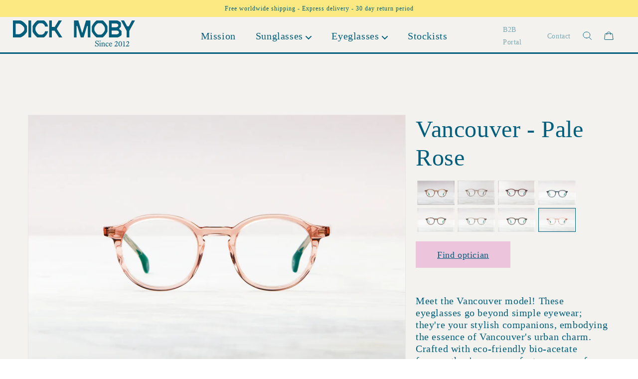

--- FILE ---
content_type: text/html; charset=utf-8
request_url: https://www.dick-moby.com/products/eyeglasses-vancouver-pale-rose
body_size: 32383
content:
<!doctype html>
<html class="no-js" lang="en">
  <head>
<!-- Hotjar Tracking Code for https://www.dick-moby.com -->
<script>
    (function(h,o,t,j,a,r){
        h.hj=h.hj||function(){(h.hj.q=h.hj.q||[]).push(arguments)};
        h._hjSettings={hjid:3533989,hjsv:6};
        a=o.getElementsByTagName('head')[0];
        r=o.createElement('script');r.async=1;
        r.src=t+h._hjSettings.hjid+j+h._hjSettings.hjsv;
        a.appendChild(r);
    })(window,document,'https://static.hotjar.com/c/hotjar-','.js?sv=');
</script>
        <!-- Google Tag Manager -->
<script>(function(w,d,s,l,i){w[l]=w[l]||[];w[l].push({'gtm.start':
new Date().getTime(),event:'gtm.js'});var f=d.getElementsByTagName(s)[0],
j=d.createElement(s),dl=l!='dataLayer'?'&l='+l:'';j.async=true;j.src=
'https://www.googletagmanager.com/gtm.js?id='+i+dl;f.parentNode.insertBefore(j,f);
})(window,document,'script','dataLayer','GTM-TVQ8ZQ7');</script>
<!-- End Google Tag Manager -->
    
    <meta charset="utf-8">
    <meta http-equiv="X-UA-Compatible" content="IE=edge">
    <meta name="viewport" content="width=device-width,initial-scale=1">
    <meta name="theme-color" content="">
    <link rel="canonical" href="https://www.dick-moby.com/products/eyeglasses-vancouver-pale-rose">
    <link rel="preconnect" href="https://cdn.shopify.com" crossorigin>

    <link rel="preload" href="//www.dick-moby.com/cdn/shop/t/42/assets/ffc.css?v=112233023423706664441735907852" as="style">
     <link rel="preload" href="//www.dick-moby.com/cdn/shop/t/42/assets/mission-custom.css?v=137357864304041688271735818053" as="style">
    <link rel="preload" href="//www.dick-moby.com/cdn/shop/t/42/assets/ffc.js?v=147567481643228396911733890288" as="script"><link rel="icon" type="image/png" href="//www.dick-moby.com/cdn/shop/files/Frame_52.png?crop=center&height=32&v=1735902485&width=32"><link rel="preconnect" href="https://fonts.shopifycdn.com" crossorigin><title>
      Dick Moby | Vancouver - Pale Rose
 &ndash; DICK MOBY</title>

    
      <meta name="description" content="Meet the Vancouver model! These eyeglasses go beyond simple eyewear; they&#39;re your stylish companions, embodying the essence of Vancouver&#39;s urban charm. Crafted with eco-friendly bio-acetate frames, they&#39;re your perfect accessory for exploring the city&#39;s streets and embracing the chic vibe of the urban landscape. Elevate your look with a touch of personality and embark on a stylish journey with Vancouver! Ethically produced in Italy.">
    
    
    

<meta property="og:site_name" content="DICK MOBY">
<meta property="og:url" content="https://www.dick-moby.com/products/eyeglasses-vancouver-pale-rose">
<meta property="og:title" content="Dick Moby | Vancouver - Pale Rose">
<meta property="og:type" content="product">
<meta property="og:description" content="Meet the Vancouver model! These eyeglasses go beyond simple eyewear; they&#39;re your stylish companions, embodying the essence of Vancouver&#39;s urban charm. Crafted with eco-friendly bio-acetate frames, they&#39;re your perfect accessory for exploring the city&#39;s streets and embracing the chic vibe of the urban landscape. Elevate your look with a touch of personality and embark on a stylish journey with Vancouver! Ethically produced in Italy."><meta property="og:image" content="http://www.dick-moby.com/cdn/shop/products/O-VCR054_1.jpg?v=1698670266">
  <meta property="og:image:secure_url" content="https://www.dick-moby.com/cdn/shop/products/O-VCR054_1.jpg?v=1698670266">
  <meta property="og:image:width" content="3000">
  <meta property="og:image:height" content="2000"><meta property="og:price:amount" content="0.00">
  <meta property="og:price:currency" content="EUR"><meta name="twitter:card" content="summary_large_image">
<meta name="twitter:title" content="Dick Moby | Vancouver - Pale Rose">
<meta name="twitter:description" content="Meet the Vancouver model! These eyeglasses go beyond simple eyewear; they&#39;re your stylish companions, embodying the essence of Vancouver&#39;s urban charm. Crafted with eco-friendly bio-acetate frames, they&#39;re your perfect accessory for exploring the city&#39;s streets and embracing the chic vibe of the urban landscape. Elevate your look with a touch of personality and embark on a stylish journey with Vancouver! Ethically produced in Italy.">


    <script src="//www.dick-moby.com/cdn/shop/t/42/assets/global.js?v=122299099449133313071733890288" defer="defer"></script>
    <script src="//www.dick-moby.com/cdn/shop/t/42/assets/swiper-min.js?v=115785340122829458061735561705" defer="defer"></script>

    <style data-shopify>
      @font-face {
  font-family: Assistant;
  font-weight: 400;
  font-style: normal;
  font-display: swap;
  src: url("//www.dick-moby.com/cdn/fonts/assistant/assistant_n4.9120912a469cad1cc292572851508ca49d12e768.woff2") format("woff2"),
       url("//www.dick-moby.com/cdn/fonts/assistant/assistant_n4.6e9875ce64e0fefcd3f4446b7ec9036b3ddd2985.woff") format("woff");
}

      @font-face {
  font-family: Assistant;
  font-weight: 700;
  font-style: normal;
  font-display: swap;
  src: url("//www.dick-moby.com/cdn/fonts/assistant/assistant_n7.bf44452348ec8b8efa3aa3068825305886b1c83c.woff2") format("woff2"),
       url("//www.dick-moby.com/cdn/fonts/assistant/assistant_n7.0c887fee83f6b3bda822f1150b912c72da0f7b64.woff") format("woff");
}

      
      
      @font-face {
  font-family: Assistant;
  font-weight: 400;
  font-style: normal;
  font-display: swap;
  src: url("//www.dick-moby.com/cdn/fonts/assistant/assistant_n4.9120912a469cad1cc292572851508ca49d12e768.woff2") format("woff2"),
       url("//www.dick-moby.com/cdn/fonts/assistant/assistant_n4.6e9875ce64e0fefcd3f4446b7ec9036b3ddd2985.woff") format("woff");
}


      :root {
        --font-body-family: 'AvenirLTPro-Roman', Assistant, sans-serif;
        --font-body-style: normal;
        --font-body-weight: 400;

        --font-heading-family: 'AvenirLTPro-Roman', Assistant, sans-serif;
        --font-heading-style: normal;
        --font-heading-weight: 400;

        --font-body-scale: 1.0;
        --font-heading-scale: 1.0;

        --color-base-text: 22, 25, 58;
        --color-shadow: , , ;
        --color-base-background-1: , , ;
        --color-base-background-2: , , ;
        --color-base-solid-button-labels: , , ;
        --color-base-outline-button-labels: , , ;
        --color-base-accent-1: , , ;
        --color-base-accent-2: , , ;
        --payment-terms-background-color: #ffffff;

        --gradient-base-background-1: #ffffff;
        --gradient-base-background-2: #f3f3f3;
        --gradient-base-accent-1: #121212;
        --gradient-base-accent-2: #334fb4;

        --media-padding: px;
        --media-border-opacity: 0.05;
        --media-border-width: 1px;
        --media-radius: 0px;
        --media-shadow-opacity: 0.0;
        --media-shadow-horizontal-offset: 0px;
        --media-shadow-vertical-offset: 4px;
        --media-shadow-blur-radius: 5px;

        --page-width: 120rem;
        --page-width-margin: 0rem;

        --card-image-padding: 0.0rem;
        --card-corner-radius: 0.0rem;
        --card-text-alignment: left;
        --card-border-width: 0.0rem;
        --card-border-opacity: 0.1;
        --card-shadow-opacity: 0.0;
        --card-shadow-horizontal-offset: 0.0rem;
        --card-shadow-vertical-offset: 0.4rem;
        --card-shadow-blur-radius: 0.5rem;

        --badge-corner-radius: 4.0rem;

        --popup-border-width: 1px;
        --popup-border-opacity: 0.1;
        --popup-corner-radius: 0px;
        --popup-shadow-opacity: 0.0;
        --popup-shadow-horizontal-offset: 0px;
        --popup-shadow-vertical-offset: 4px;
        --popup-shadow-blur-radius: 5px;

        --drawer-border-width: 1px;
        --drawer-border-opacity: 0.1;
        --drawer-shadow-opacity: 0.0;
        --drawer-shadow-horizontal-offset: 0px;
        --drawer-shadow-vertical-offset: 4px;
        --drawer-shadow-blur-radius: 5px;

        --spacing-sections-desktop: 0px;
        --spacing-sections-mobile: 0px;

        --grid-desktop-vertical-spacing: 8px;
        --grid-desktop-horizontal-spacing: 8px;
        --grid-mobile-vertical-spacing: 4px;
        --grid-mobile-horizontal-spacing: 4px;

        --text-boxes-border-opacity: 0.1;
        --text-boxes-border-width: 0px;
        --text-boxes-radius: 0px;
        --text-boxes-shadow-opacity: 0.0;
        --text-boxes-shadow-horizontal-offset: 0px;
        --text-boxes-shadow-vertical-offset: 4px;
        --text-boxes-shadow-blur-radius: 5px;

        --buttons-radius: 0px;
        --buttons-radius-outset: 0px;
        --buttons-border-width: 1px;
        --buttons-border-opacity: 1.0;
        --buttons-shadow-opacity: 0.0;
        --buttons-shadow-horizontal-offset: 0px;
        --buttons-shadow-vertical-offset: 4px;
        --buttons-shadow-blur-radius: 5px;
        --buttons-border-offset: 0px;

        --inputs-radius: 0px;
        --inputs-border-width: 1px;
        --inputs-border-opacity: 0.55;
        --inputs-shadow-opacity: 0.0;
        --inputs-shadow-horizontal-offset: 0px;
        --inputs-margin-offset: 0px;
        --inputs-shadow-vertical-offset: 4px;
        --inputs-shadow-blur-radius: 5px;
        --inputs-radius-outset: 0px;

        --variant-pills-radius: 40px;
        --variant-pills-border-width: 1px;
        --variant-pills-border-opacity: 0.55;
        --variant-pills-shadow-opacity: 0.0;
        --variant-pills-shadow-horizontal-offset: 0px;
        --variant-pills-shadow-vertical-offset: 4px;
        --variant-pills-shadow-blur-radius: 5px;
      }

      *,
      *::before,
      *::after {
        box-sizing: inherit;
      }

      html {
        box-sizing: border-box;
        font-size: calc(var(--font-body-scale) * 62.5%);
        height: 100%;
      }

      body {
        display: grid;
        grid-template-rows: auto auto 1fr auto;
        grid-template-columns: 100%;
        min-height: 100%;
        margin: 0;
        font-size: 1.5rem;
        letter-spacing: 0.06rem;
        line-height: calc(1 + 0.8 / var(--font-body-scale));
        font-family: var(--font-body-family);
        font-style: var(--font-body-style);
        font-weight: var(--font-body-weight);
      }

      @media screen and (min-width: 750px) {
        body {
          font-size: 1.6rem;
        }
      }
    </style>

    <link href="//www.dick-moby.com/cdn/shop/t/42/assets/base.css?v=174066521281800680821733890288" rel="stylesheet" type="text/css" media="all" />
     <link href="//www.dick-moby.com/cdn/shop/t/42/assets/swiper-min.css?v=55754961042815831971735561742" rel="stylesheet" type="text/css" media="all" />


    <link rel="stylesheet" type="text/css" href="//www.dick-moby.com/cdn/shop/t/42/assets/MyFontsWebfontsKit.css?v=148653656375829254911733890288">

    <link href="//www.dick-moby.com/cdn/shop/t/42/assets/ffc.css?v=112233023423706664441735907852" rel="stylesheet" type="text/css" media="all" />
      <link href="//www.dick-moby.com/cdn/shop/t/42/assets/mission-custom.css?v=137357864304041688271735818053" rel="stylesheet" type="text/css" media="all" />
<script>document.documentElement.className = document.documentElement.className.replace('no-js', 'js');
    if (Shopify.designMode) {
      document.documentElement.classList.add('shopify-design-mode');
    }
    </script>

    <script>window.performance && window.performance.mark && window.performance.mark('shopify.content_for_header.start');</script><meta name="google-site-verification" content="2F0nBy1EGOG-Q9qm9rhP8pg54JqtVGIVWU-clHAqpb4">
<meta name="facebook-domain-verification" content="rxbzvdpyh9sxh5jggx90pj3hwnxz5p">
<meta id="shopify-digital-wallet" name="shopify-digital-wallet" content="/2893692/digital_wallets/dialog">
<meta name="shopify-checkout-api-token" content="90886278c7764eb3773cad7897ddbc2b">
<meta id="in-context-paypal-metadata" data-shop-id="2893692" data-venmo-supported="false" data-environment="production" data-locale="en_US" data-paypal-v4="true" data-currency="EUR">
<link rel="alternate" type="application/json+oembed" href="https://www.dick-moby.com/products/eyeglasses-vancouver-pale-rose.oembed">
<script async="async" src="/checkouts/internal/preloads.js?locale=en-NL"></script>
<script id="shopify-features" type="application/json">{"accessToken":"90886278c7764eb3773cad7897ddbc2b","betas":["rich-media-storefront-analytics"],"domain":"www.dick-moby.com","predictiveSearch":true,"shopId":2893692,"locale":"en"}</script>
<script>var Shopify = Shopify || {};
Shopify.shop = "dickmoby.myshopify.com";
Shopify.locale = "en";
Shopify.currency = {"active":"EUR","rate":"1.0"};
Shopify.country = "NL";
Shopify.theme = {"name":"New Changes (11\/12\/2024) (Enhancify-Dev)","id":175187460421,"schema_name":"Dawn","schema_version":"4.0.0","theme_store_id":887,"role":"main"};
Shopify.theme.handle = "null";
Shopify.theme.style = {"id":null,"handle":null};
Shopify.cdnHost = "www.dick-moby.com/cdn";
Shopify.routes = Shopify.routes || {};
Shopify.routes.root = "/";</script>
<script type="module">!function(o){(o.Shopify=o.Shopify||{}).modules=!0}(window);</script>
<script>!function(o){function n(){var o=[];function n(){o.push(Array.prototype.slice.apply(arguments))}return n.q=o,n}var t=o.Shopify=o.Shopify||{};t.loadFeatures=n(),t.autoloadFeatures=n()}(window);</script>
<script id="shop-js-analytics" type="application/json">{"pageType":"product"}</script>
<script defer="defer" async type="module" src="//www.dick-moby.com/cdn/shopifycloud/shop-js/modules/v2/client.init-shop-cart-sync_C5BV16lS.en.esm.js"></script>
<script defer="defer" async type="module" src="//www.dick-moby.com/cdn/shopifycloud/shop-js/modules/v2/chunk.common_CygWptCX.esm.js"></script>
<script type="module">
  await import("//www.dick-moby.com/cdn/shopifycloud/shop-js/modules/v2/client.init-shop-cart-sync_C5BV16lS.en.esm.js");
await import("//www.dick-moby.com/cdn/shopifycloud/shop-js/modules/v2/chunk.common_CygWptCX.esm.js");

  window.Shopify.SignInWithShop?.initShopCartSync?.({"fedCMEnabled":true,"windoidEnabled":true});

</script>
<script>(function() {
  var isLoaded = false;
  function asyncLoad() {
    if (isLoaded) return;
    isLoaded = true;
    var urls = ["https:\/\/cdn.nfcube.com\/ff130883412529aaae9f3bf8ef23fbfb.js?shop=dickmoby.myshopify.com","https:\/\/ecommplugins-scripts.trustpilot.com\/v2.1\/js\/header.min.js?settings=eyJrZXkiOiJ1U2VRbEM3dzJob1JSSTFOIiwicyI6InNrdSJ9\u0026v=2.5\u0026shop=dickmoby.myshopify.com","https:\/\/ecommplugins-trustboxsettings.trustpilot.com\/dickmoby.myshopify.com.js?settings=1680084398440\u0026shop=dickmoby.myshopify.com","https:\/\/widget.trustpilot.com\/bootstrap\/v5\/tp.widget.sync.bootstrap.min.js?shop=dickmoby.myshopify.com","https:\/\/widget.trustpilot.com\/bootstrap\/v5\/tp.widget.sync.bootstrap.min.js?shop=dickmoby.myshopify.com","https:\/\/widget.trustpilot.com\/bootstrap\/v5\/tp.widget.sync.bootstrap.min.js?shop=dickmoby.myshopify.com","https:\/\/app.stock-counter.app\/get_script\/be1218b8ce1411ed8217a2221c6248ba.js?v=723215\u0026shop=dickmoby.myshopify.com"];
    for (var i = 0; i < urls.length; i++) {
      var s = document.createElement('script');
      s.type = 'text/javascript';
      s.async = true;
      s.src = urls[i];
      var x = document.getElementsByTagName('script')[0];
      x.parentNode.insertBefore(s, x);
    }
  };
  if(window.attachEvent) {
    window.attachEvent('onload', asyncLoad);
  } else {
    window.addEventListener('load', asyncLoad, false);
  }
})();</script>
<script id="__st">var __st={"a":2893692,"offset":3600,"reqid":"d751137d-108f-495d-a36f-ef6c6bc98df9-1768658261","pageurl":"www.dick-moby.com\/products\/eyeglasses-vancouver-pale-rose","u":"2f40977de06f","p":"product","rtyp":"product","rid":8708475420997};</script>
<script>window.ShopifyPaypalV4VisibilityTracking = true;</script>
<script id="captcha-bootstrap">!function(){'use strict';const t='contact',e='account',n='new_comment',o=[[t,t],['blogs',n],['comments',n],[t,'customer']],c=[[e,'customer_login'],[e,'guest_login'],[e,'recover_customer_password'],[e,'create_customer']],r=t=>t.map((([t,e])=>`form[action*='/${t}']:not([data-nocaptcha='true']) input[name='form_type'][value='${e}']`)).join(','),a=t=>()=>t?[...document.querySelectorAll(t)].map((t=>t.form)):[];function s(){const t=[...o],e=r(t);return a(e)}const i='password',u='form_key',d=['recaptcha-v3-token','g-recaptcha-response','h-captcha-response',i],f=()=>{try{return window.sessionStorage}catch{return}},m='__shopify_v',_=t=>t.elements[u];function p(t,e,n=!1){try{const o=window.sessionStorage,c=JSON.parse(o.getItem(e)),{data:r}=function(t){const{data:e,action:n}=t;return t[m]||n?{data:e,action:n}:{data:t,action:n}}(c);for(const[e,n]of Object.entries(r))t.elements[e]&&(t.elements[e].value=n);n&&o.removeItem(e)}catch(o){console.error('form repopulation failed',{error:o})}}const l='form_type',E='cptcha';function T(t){t.dataset[E]=!0}const w=window,h=w.document,L='Shopify',v='ce_forms',y='captcha';let A=!1;((t,e)=>{const n=(g='f06e6c50-85a8-45c8-87d0-21a2b65856fe',I='https://cdn.shopify.com/shopifycloud/storefront-forms-hcaptcha/ce_storefront_forms_captcha_hcaptcha.v1.5.2.iife.js',D={infoText:'Protected by hCaptcha',privacyText:'Privacy',termsText:'Terms'},(t,e,n)=>{const o=w[L][v],c=o.bindForm;if(c)return c(t,g,e,D).then(n);var r;o.q.push([[t,g,e,D],n]),r=I,A||(h.body.append(Object.assign(h.createElement('script'),{id:'captcha-provider',async:!0,src:r})),A=!0)});var g,I,D;w[L]=w[L]||{},w[L][v]=w[L][v]||{},w[L][v].q=[],w[L][y]=w[L][y]||{},w[L][y].protect=function(t,e){n(t,void 0,e),T(t)},Object.freeze(w[L][y]),function(t,e,n,w,h,L){const[v,y,A,g]=function(t,e,n){const i=e?o:[],u=t?c:[],d=[...i,...u],f=r(d),m=r(i),_=r(d.filter((([t,e])=>n.includes(e))));return[a(f),a(m),a(_),s()]}(w,h,L),I=t=>{const e=t.target;return e instanceof HTMLFormElement?e:e&&e.form},D=t=>v().includes(t);t.addEventListener('submit',(t=>{const e=I(t);if(!e)return;const n=D(e)&&!e.dataset.hcaptchaBound&&!e.dataset.recaptchaBound,o=_(e),c=g().includes(e)&&(!o||!o.value);(n||c)&&t.preventDefault(),c&&!n&&(function(t){try{if(!f())return;!function(t){const e=f();if(!e)return;const n=_(t);if(!n)return;const o=n.value;o&&e.removeItem(o)}(t);const e=Array.from(Array(32),(()=>Math.random().toString(36)[2])).join('');!function(t,e){_(t)||t.append(Object.assign(document.createElement('input'),{type:'hidden',name:u})),t.elements[u].value=e}(t,e),function(t,e){const n=f();if(!n)return;const o=[...t.querySelectorAll(`input[type='${i}']`)].map((({name:t})=>t)),c=[...d,...o],r={};for(const[a,s]of new FormData(t).entries())c.includes(a)||(r[a]=s);n.setItem(e,JSON.stringify({[m]:1,action:t.action,data:r}))}(t,e)}catch(e){console.error('failed to persist form',e)}}(e),e.submit())}));const S=(t,e)=>{t&&!t.dataset[E]&&(n(t,e.some((e=>e===t))),T(t))};for(const o of['focusin','change'])t.addEventListener(o,(t=>{const e=I(t);D(e)&&S(e,y())}));const B=e.get('form_key'),M=e.get(l),P=B&&M;t.addEventListener('DOMContentLoaded',(()=>{const t=y();if(P)for(const e of t)e.elements[l].value===M&&p(e,B);[...new Set([...A(),...v().filter((t=>'true'===t.dataset.shopifyCaptcha))])].forEach((e=>S(e,t)))}))}(h,new URLSearchParams(w.location.search),n,t,e,['guest_login'])})(!0,!0)}();</script>
<script integrity="sha256-4kQ18oKyAcykRKYeNunJcIwy7WH5gtpwJnB7kiuLZ1E=" data-source-attribution="shopify.loadfeatures" defer="defer" src="//www.dick-moby.com/cdn/shopifycloud/storefront/assets/storefront/load_feature-a0a9edcb.js" crossorigin="anonymous"></script>
<script data-source-attribution="shopify.dynamic_checkout.dynamic.init">var Shopify=Shopify||{};Shopify.PaymentButton=Shopify.PaymentButton||{isStorefrontPortableWallets:!0,init:function(){window.Shopify.PaymentButton.init=function(){};var t=document.createElement("script");t.src="https://www.dick-moby.com/cdn/shopifycloud/portable-wallets/latest/portable-wallets.en.js",t.type="module",document.head.appendChild(t)}};
</script>
<script data-source-attribution="shopify.dynamic_checkout.buyer_consent">
  function portableWalletsHideBuyerConsent(e){var t=document.getElementById("shopify-buyer-consent"),n=document.getElementById("shopify-subscription-policy-button");t&&n&&(t.classList.add("hidden"),t.setAttribute("aria-hidden","true"),n.removeEventListener("click",e))}function portableWalletsShowBuyerConsent(e){var t=document.getElementById("shopify-buyer-consent"),n=document.getElementById("shopify-subscription-policy-button");t&&n&&(t.classList.remove("hidden"),t.removeAttribute("aria-hidden"),n.addEventListener("click",e))}window.Shopify?.PaymentButton&&(window.Shopify.PaymentButton.hideBuyerConsent=portableWalletsHideBuyerConsent,window.Shopify.PaymentButton.showBuyerConsent=portableWalletsShowBuyerConsent);
</script>
<script data-source-attribution="shopify.dynamic_checkout.cart.bootstrap">document.addEventListener("DOMContentLoaded",(function(){function t(){return document.querySelector("shopify-accelerated-checkout-cart, shopify-accelerated-checkout")}if(t())Shopify.PaymentButton.init();else{new MutationObserver((function(e,n){t()&&(Shopify.PaymentButton.init(),n.disconnect())})).observe(document.body,{childList:!0,subtree:!0})}}));
</script>
<link id="shopify-accelerated-checkout-styles" rel="stylesheet" media="screen" href="https://www.dick-moby.com/cdn/shopifycloud/portable-wallets/latest/accelerated-checkout-backwards-compat.css" crossorigin="anonymous">
<style id="shopify-accelerated-checkout-cart">
        #shopify-buyer-consent {
  margin-top: 1em;
  display: inline-block;
  width: 100%;
}

#shopify-buyer-consent.hidden {
  display: none;
}

#shopify-subscription-policy-button {
  background: none;
  border: none;
  padding: 0;
  text-decoration: underline;
  font-size: inherit;
  cursor: pointer;
}

#shopify-subscription-policy-button::before {
  box-shadow: none;
}

      </style>
<script id="sections-script" data-sections="ffc--main-product,header" defer="defer" src="//www.dick-moby.com/cdn/shop/t/42/compiled_assets/scripts.js?10743"></script>
<script>window.performance && window.performance.mark && window.performance.mark('shopify.content_for_header.end');</script>

   
  <!-- BEGIN app block: shopify://apps/scarcity-stock-counter/blocks/app-embed-block/c0e4a7d7-acc3-497b-80aa-b72cf8156ac3 -->
<script async src="https://app.stock-counter.app/get_script/?shop_url=dickmoby.myshopify.com"></script>


<!-- END app block --><!-- BEGIN app block: shopify://apps/hulk-form-builder/blocks/app-embed/b6b8dd14-356b-4725-a4ed-77232212b3c3 --><!-- BEGIN app snippet: hulkapps-formbuilder-theme-ext --><script type="text/javascript">
  
  if (typeof window.formbuilder_customer != "object") {
        window.formbuilder_customer = {}
  }

  window.hulkFormBuilder = {
    form_data: {},
    shop_data: {"shop_Y7GvwqgJpQpmnPkbSdv_bg":{"shop_uuid":"Y7GvwqgJpQpmnPkbSdv_bg","shop_timezone":"Europe\/Amsterdam","shop_id":112345,"shop_is_after_submit_enabled":true,"shop_shopify_plan":"Shopify","shop_shopify_domain":"dickmoby.myshopify.com","shop_created_at":"2024-07-19T03:54:39.867-05:00","is_skip_metafield":false,"shop_deleted":false,"shop_disabled":false}},
    settings_data: {"shop_settings":{"shop_customise_msgs":[],"default_customise_msgs":{"is_required":"is required","thank_you":"Thank you! The form was submitted successfully.","processing":"Processing...","valid_data":"Please provide valid data","valid_email":"Provide valid email format","valid_tags":"HTML Tags are not allowed","valid_phone":"Provide valid phone number","valid_captcha":"Please provide valid captcha response","valid_url":"Provide valid URL","only_number_alloud":"Provide valid number in","number_less":"must be less than","number_more":"must be more than","image_must_less":"Image must be less than 20MB","image_number":"Images allowed","image_extension":"Invalid extension! Please provide image file","error_image_upload":"Error in image upload. Please try again.","error_file_upload":"Error in file upload. Please try again.","your_response":"Your response","error_form_submit":"Error occur.Please try again after sometime.","email_submitted":"Form with this email is already submitted","invalid_email_by_zerobounce":"The email address you entered appears to be invalid. Please check it and try again.","download_file":"Download file","card_details_invalid":"Your card details are invalid","card_details":"Card details","please_enter_card_details":"Please enter card details","card_number":"Card number","exp_mm":"Exp MM","exp_yy":"Exp YY","crd_cvc":"CVV","payment_value":"Payment amount","please_enter_payment_amount":"Please enter payment amount","address1":"Address line 1","address2":"Address line 2","city":"City","province":"Province","zipcode":"Zip code","country":"Country","blocked_domain":"This form does not accept addresses from","file_must_less":"File must be less than 20MB","file_extension":"Invalid extension! Please provide file","only_file_number_alloud":"files allowed","previous":"Previous","next":"Next","must_have_a_input":"Please enter at least one field.","please_enter_required_data":"Please enter required data","atleast_one_special_char":"Include at least one special character","atleast_one_lowercase_char":"Include at least one lowercase character","atleast_one_uppercase_char":"Include at least one uppercase character","atleast_one_number":"Include at least one number","must_have_8_chars":"Must have 8 characters long","be_between_8_and_12_chars":"Be between 8 and 12 characters long","please_select":"Please Select","phone_submitted":"Form with this phone number is already submitted","user_res_parse_error":"Error while submitting the form","valid_same_values":"values must be same","product_choice_clear_selection":"Clear Selection","picture_choice_clear_selection":"Clear Selection","remove_all_for_file_image_upload":"Remove All","invalid_file_type_for_image_upload":"You can't upload files of this type.","invalid_file_type_for_signature_upload":"You can't upload files of this type.","max_files_exceeded_for_file_upload":"You can not upload any more files.","max_files_exceeded_for_image_upload":"You can not upload any more files.","file_already_exist":"File already uploaded","max_limit_exceed":"You have added the maximum number of text fields.","cancel_upload_for_file_upload":"Cancel upload","cancel_upload_for_image_upload":"Cancel upload","cancel_upload_for_signature_upload":"Cancel upload"},"shop_blocked_domains":[]}},
    features_data: {"shop_plan_features":{"shop_plan_features":["unlimited-forms","full-design-customization","export-form-submissions","multiple-recipients-for-form-submissions","multiple-admin-notifications","enable-captcha","unlimited-file-uploads","save-submitted-form-data","set-auto-response-message","conditional-logic","form-banner","save-as-draft-facility","include-user-response-in-admin-email","disable-form-submission","file-upload"]}},
    shop: null,
    shop_id: null,
    plan_features: null,
    validateDoubleQuotes: false,
    assets: {
      extraFunctions: "https://cdn.shopify.com/extensions/019bb5ee-ec40-7527-955d-c1b8751eb060/form-builder-by-hulkapps-50/assets/extra-functions.js",
      extraStyles: "https://cdn.shopify.com/extensions/019bb5ee-ec40-7527-955d-c1b8751eb060/form-builder-by-hulkapps-50/assets/extra-styles.css",
      bootstrapStyles: "https://cdn.shopify.com/extensions/019bb5ee-ec40-7527-955d-c1b8751eb060/form-builder-by-hulkapps-50/assets/theme-app-extension-bootstrap.css"
    },
    translations: {
      htmlTagNotAllowed: "HTML Tags are not allowed",
      sqlQueryNotAllowed: "SQL Queries are not allowed",
      doubleQuoteNotAllowed: "Double quotes are not allowed",
      vorwerkHttpWwwNotAllowed: "The words \u0026#39;http\u0026#39; and \u0026#39;www\u0026#39; are not allowed. Please remove them and try again.",
      maxTextFieldsReached: "You have added the maximum number of text fields.",
      avoidNegativeWords: "Avoid negative words: Don\u0026#39;t use negative words in your contact message.",
      customDesignOnly: "This form is for custom designs requests. For general inquiries please contact our team at info@stagheaddesigns.com",
      zerobounceApiErrorMsg: "We couldn\u0026#39;t verify your email due to a technical issue. Please try again later.",
    }

  }

  

  window.FbThemeAppExtSettingsHash = {}
  
</script><!-- END app snippet --><!-- END app block --><!-- BEGIN app block: shopify://apps/klaviyo-email-marketing-sms/blocks/klaviyo-onsite-embed/2632fe16-c075-4321-a88b-50b567f42507 -->












  <script async src="https://static.klaviyo.com/onsite/js/dXRSj7/klaviyo.js?company_id=dXRSj7"></script>
  <script>!function(){if(!window.klaviyo){window._klOnsite=window._klOnsite||[];try{window.klaviyo=new Proxy({},{get:function(n,i){return"push"===i?function(){var n;(n=window._klOnsite).push.apply(n,arguments)}:function(){for(var n=arguments.length,o=new Array(n),w=0;w<n;w++)o[w]=arguments[w];var t="function"==typeof o[o.length-1]?o.pop():void 0,e=new Promise((function(n){window._klOnsite.push([i].concat(o,[function(i){t&&t(i),n(i)}]))}));return e}}})}catch(n){window.klaviyo=window.klaviyo||[],window.klaviyo.push=function(){var n;(n=window._klOnsite).push.apply(n,arguments)}}}}();</script>

  
    <script id="viewed_product">
      if (item == null) {
        var _learnq = _learnq || [];

        var MetafieldReviews = null
        var MetafieldYotpoRating = null
        var MetafieldYotpoCount = null
        var MetafieldLooxRating = null
        var MetafieldLooxCount = null
        var okendoProduct = null
        var okendoProductReviewCount = null
        var okendoProductReviewAverageValue = null
        try {
          // The following fields are used for Customer Hub recently viewed in order to add reviews.
          // This information is not part of __kla_viewed. Instead, it is part of __kla_viewed_reviewed_items
          MetafieldReviews = {};
          MetafieldYotpoRating = null
          MetafieldYotpoCount = null
          MetafieldLooxRating = null
          MetafieldLooxCount = null

          okendoProduct = null
          // If the okendo metafield is not legacy, it will error, which then requires the new json formatted data
          if (okendoProduct && 'error' in okendoProduct) {
            okendoProduct = null
          }
          okendoProductReviewCount = okendoProduct ? okendoProduct.reviewCount : null
          okendoProductReviewAverageValue = okendoProduct ? okendoProduct.reviewAverageValue : null
        } catch (error) {
          console.error('Error in Klaviyo onsite reviews tracking:', error);
        }

        var item = {
          Name: "Vancouver - Pale Rose",
          ProductID: 8708475420997,
          Categories: ["AW23","Vancouver"],
          ImageURL: "https://www.dick-moby.com/cdn/shop/products/O-VCR054_1_grande.jpg?v=1698670266",
          URL: "https://www.dick-moby.com/products/eyeglasses-vancouver-pale-rose",
          Brand: "Dick Moby",
          Price: "\u0026euro;0.00",
          Value: "0.00",
          CompareAtPrice: "\u0026euro;0.00"
        };
        _learnq.push(['track', 'Viewed Product', item]);
        _learnq.push(['trackViewedItem', {
          Title: item.Name,
          ItemId: item.ProductID,
          Categories: item.Categories,
          ImageUrl: item.ImageURL,
          Url: item.URL,
          Metadata: {
            Brand: item.Brand,
            Price: item.Price,
            Value: item.Value,
            CompareAtPrice: item.CompareAtPrice
          },
          metafields:{
            reviews: MetafieldReviews,
            yotpo:{
              rating: MetafieldYotpoRating,
              count: MetafieldYotpoCount,
            },
            loox:{
              rating: MetafieldLooxRating,
              count: MetafieldLooxCount,
            },
            okendo: {
              rating: okendoProductReviewAverageValue,
              count: okendoProductReviewCount,
            }
          }
        }]);
      }
    </script>
  




  <script>
    window.klaviyoReviewsProductDesignMode = false
  </script>







<!-- END app block --><script src="https://cdn.shopify.com/extensions/019bb5ee-ec40-7527-955d-c1b8751eb060/form-builder-by-hulkapps-50/assets/form-builder-script.js" type="text/javascript" defer="defer"></script>
<link href="https://monorail-edge.shopifysvc.com" rel="dns-prefetch">
<script>(function(){if ("sendBeacon" in navigator && "performance" in window) {try {var session_token_from_headers = performance.getEntriesByType('navigation')[0].serverTiming.find(x => x.name == '_s').description;} catch {var session_token_from_headers = undefined;}var session_cookie_matches = document.cookie.match(/_shopify_s=([^;]*)/);var session_token_from_cookie = session_cookie_matches && session_cookie_matches.length === 2 ? session_cookie_matches[1] : "";var session_token = session_token_from_headers || session_token_from_cookie || "";function handle_abandonment_event(e) {var entries = performance.getEntries().filter(function(entry) {return /monorail-edge.shopifysvc.com/.test(entry.name);});if (!window.abandonment_tracked && entries.length === 0) {window.abandonment_tracked = true;var currentMs = Date.now();var navigation_start = performance.timing.navigationStart;var payload = {shop_id: 2893692,url: window.location.href,navigation_start,duration: currentMs - navigation_start,session_token,page_type: "product"};window.navigator.sendBeacon("https://monorail-edge.shopifysvc.com/v1/produce", JSON.stringify({schema_id: "online_store_buyer_site_abandonment/1.1",payload: payload,metadata: {event_created_at_ms: currentMs,event_sent_at_ms: currentMs}}));}}window.addEventListener('pagehide', handle_abandonment_event);}}());</script>
<script id="web-pixels-manager-setup">(function e(e,d,r,n,o){if(void 0===o&&(o={}),!Boolean(null===(a=null===(i=window.Shopify)||void 0===i?void 0:i.analytics)||void 0===a?void 0:a.replayQueue)){var i,a;window.Shopify=window.Shopify||{};var t=window.Shopify;t.analytics=t.analytics||{};var s=t.analytics;s.replayQueue=[],s.publish=function(e,d,r){return s.replayQueue.push([e,d,r]),!0};try{self.performance.mark("wpm:start")}catch(e){}var l=function(){var e={modern:/Edge?\/(1{2}[4-9]|1[2-9]\d|[2-9]\d{2}|\d{4,})\.\d+(\.\d+|)|Firefox\/(1{2}[4-9]|1[2-9]\d|[2-9]\d{2}|\d{4,})\.\d+(\.\d+|)|Chrom(ium|e)\/(9{2}|\d{3,})\.\d+(\.\d+|)|(Maci|X1{2}).+ Version\/(15\.\d+|(1[6-9]|[2-9]\d|\d{3,})\.\d+)([,.]\d+|)( \(\w+\)|)( Mobile\/\w+|) Safari\/|Chrome.+OPR\/(9{2}|\d{3,})\.\d+\.\d+|(CPU[ +]OS|iPhone[ +]OS|CPU[ +]iPhone|CPU IPhone OS|CPU iPad OS)[ +]+(15[._]\d+|(1[6-9]|[2-9]\d|\d{3,})[._]\d+)([._]\d+|)|Android:?[ /-](13[3-9]|1[4-9]\d|[2-9]\d{2}|\d{4,})(\.\d+|)(\.\d+|)|Android.+Firefox\/(13[5-9]|1[4-9]\d|[2-9]\d{2}|\d{4,})\.\d+(\.\d+|)|Android.+Chrom(ium|e)\/(13[3-9]|1[4-9]\d|[2-9]\d{2}|\d{4,})\.\d+(\.\d+|)|SamsungBrowser\/([2-9]\d|\d{3,})\.\d+/,legacy:/Edge?\/(1[6-9]|[2-9]\d|\d{3,})\.\d+(\.\d+|)|Firefox\/(5[4-9]|[6-9]\d|\d{3,})\.\d+(\.\d+|)|Chrom(ium|e)\/(5[1-9]|[6-9]\d|\d{3,})\.\d+(\.\d+|)([\d.]+$|.*Safari\/(?![\d.]+ Edge\/[\d.]+$))|(Maci|X1{2}).+ Version\/(10\.\d+|(1[1-9]|[2-9]\d|\d{3,})\.\d+)([,.]\d+|)( \(\w+\)|)( Mobile\/\w+|) Safari\/|Chrome.+OPR\/(3[89]|[4-9]\d|\d{3,})\.\d+\.\d+|(CPU[ +]OS|iPhone[ +]OS|CPU[ +]iPhone|CPU IPhone OS|CPU iPad OS)[ +]+(10[._]\d+|(1[1-9]|[2-9]\d|\d{3,})[._]\d+)([._]\d+|)|Android:?[ /-](13[3-9]|1[4-9]\d|[2-9]\d{2}|\d{4,})(\.\d+|)(\.\d+|)|Mobile Safari.+OPR\/([89]\d|\d{3,})\.\d+\.\d+|Android.+Firefox\/(13[5-9]|1[4-9]\d|[2-9]\d{2}|\d{4,})\.\d+(\.\d+|)|Android.+Chrom(ium|e)\/(13[3-9]|1[4-9]\d|[2-9]\d{2}|\d{4,})\.\d+(\.\d+|)|Android.+(UC? ?Browser|UCWEB|U3)[ /]?(15\.([5-9]|\d{2,})|(1[6-9]|[2-9]\d|\d{3,})\.\d+)\.\d+|SamsungBrowser\/(5\.\d+|([6-9]|\d{2,})\.\d+)|Android.+MQ{2}Browser\/(14(\.(9|\d{2,})|)|(1[5-9]|[2-9]\d|\d{3,})(\.\d+|))(\.\d+|)|K[Aa][Ii]OS\/(3\.\d+|([4-9]|\d{2,})\.\d+)(\.\d+|)/},d=e.modern,r=e.legacy,n=navigator.userAgent;return n.match(d)?"modern":n.match(r)?"legacy":"unknown"}(),u="modern"===l?"modern":"legacy",c=(null!=n?n:{modern:"",legacy:""})[u],f=function(e){return[e.baseUrl,"/wpm","/b",e.hashVersion,"modern"===e.buildTarget?"m":"l",".js"].join("")}({baseUrl:d,hashVersion:r,buildTarget:u}),m=function(e){var d=e.version,r=e.bundleTarget,n=e.surface,o=e.pageUrl,i=e.monorailEndpoint;return{emit:function(e){var a=e.status,t=e.errorMsg,s=(new Date).getTime(),l=JSON.stringify({metadata:{event_sent_at_ms:s},events:[{schema_id:"web_pixels_manager_load/3.1",payload:{version:d,bundle_target:r,page_url:o,status:a,surface:n,error_msg:t},metadata:{event_created_at_ms:s}}]});if(!i)return console&&console.warn&&console.warn("[Web Pixels Manager] No Monorail endpoint provided, skipping logging."),!1;try{return self.navigator.sendBeacon.bind(self.navigator)(i,l)}catch(e){}var u=new XMLHttpRequest;try{return u.open("POST",i,!0),u.setRequestHeader("Content-Type","text/plain"),u.send(l),!0}catch(e){return console&&console.warn&&console.warn("[Web Pixels Manager] Got an unhandled error while logging to Monorail."),!1}}}}({version:r,bundleTarget:l,surface:e.surface,pageUrl:self.location.href,monorailEndpoint:e.monorailEndpoint});try{o.browserTarget=l,function(e){var d=e.src,r=e.async,n=void 0===r||r,o=e.onload,i=e.onerror,a=e.sri,t=e.scriptDataAttributes,s=void 0===t?{}:t,l=document.createElement("script"),u=document.querySelector("head"),c=document.querySelector("body");if(l.async=n,l.src=d,a&&(l.integrity=a,l.crossOrigin="anonymous"),s)for(var f in s)if(Object.prototype.hasOwnProperty.call(s,f))try{l.dataset[f]=s[f]}catch(e){}if(o&&l.addEventListener("load",o),i&&l.addEventListener("error",i),u)u.appendChild(l);else{if(!c)throw new Error("Did not find a head or body element to append the script");c.appendChild(l)}}({src:f,async:!0,onload:function(){if(!function(){var e,d;return Boolean(null===(d=null===(e=window.Shopify)||void 0===e?void 0:e.analytics)||void 0===d?void 0:d.initialized)}()){var d=window.webPixelsManager.init(e)||void 0;if(d){var r=window.Shopify.analytics;r.replayQueue.forEach((function(e){var r=e[0],n=e[1],o=e[2];d.publishCustomEvent(r,n,o)})),r.replayQueue=[],r.publish=d.publishCustomEvent,r.visitor=d.visitor,r.initialized=!0}}},onerror:function(){return m.emit({status:"failed",errorMsg:"".concat(f," has failed to load")})},sri:function(e){var d=/^sha384-[A-Za-z0-9+/=]+$/;return"string"==typeof e&&d.test(e)}(c)?c:"",scriptDataAttributes:o}),m.emit({status:"loading"})}catch(e){m.emit({status:"failed",errorMsg:(null==e?void 0:e.message)||"Unknown error"})}}})({shopId: 2893692,storefrontBaseUrl: "https://www.dick-moby.com",extensionsBaseUrl: "https://extensions.shopifycdn.com/cdn/shopifycloud/web-pixels-manager",monorailEndpoint: "https://monorail-edge.shopifysvc.com/unstable/produce_batch",surface: "storefront-renderer",enabledBetaFlags: ["2dca8a86"],webPixelsConfigList: [{"id":"3606085957","configuration":"{\"accountID\":\"dXRSj7\",\"webPixelConfig\":\"eyJlbmFibGVBZGRlZFRvQ2FydEV2ZW50cyI6IHRydWV9\"}","eventPayloadVersion":"v1","runtimeContext":"STRICT","scriptVersion":"524f6c1ee37bacdca7657a665bdca589","type":"APP","apiClientId":123074,"privacyPurposes":["ANALYTICS","MARKETING"],"dataSharingAdjustments":{"protectedCustomerApprovalScopes":["read_customer_address","read_customer_email","read_customer_name","read_customer_personal_data","read_customer_phone"]}},{"id":"988971333","configuration":"{\"config\":\"{\\\"pixel_id\\\":\\\"G-7KNQ99DSCX\\\",\\\"target_country\\\":\\\"NL\\\",\\\"gtag_events\\\":[{\\\"type\\\":\\\"search\\\",\\\"action_label\\\":[\\\"G-7KNQ99DSCX\\\",\\\"AW-823165073\\\/_pIGCJDu8LAYEJGBwogD\\\"]},{\\\"type\\\":\\\"begin_checkout\\\",\\\"action_label\\\":[\\\"G-7KNQ99DSCX\\\",\\\"AW-823165073\\\/q8DSCKia-qIYEJGBwogD\\\"]},{\\\"type\\\":\\\"view_item\\\",\\\"action_label\\\":[\\\"G-7KNQ99DSCX\\\",\\\"AW-823165073\\\/zQseCI3u8LAYEJGBwogD\\\",\\\"MC-B3NT21M48B\\\"]},{\\\"type\\\":\\\"purchase\\\",\\\"action_label\\\":[\\\"G-7KNQ99DSCX\\\",\\\"AW-823165073\\\/K-aQCIfu8LAYEJGBwogD\\\",\\\"MC-B3NT21M48B\\\"]},{\\\"type\\\":\\\"page_view\\\",\\\"action_label\\\":[\\\"G-7KNQ99DSCX\\\",\\\"AW-823165073\\\/WRcCCIru8LAYEJGBwogD\\\",\\\"MC-B3NT21M48B\\\"]},{\\\"type\\\":\\\"add_payment_info\\\",\\\"action_label\\\":[\\\"G-7KNQ99DSCX\\\",\\\"AW-823165073\\\/Kf2xCJbu8LAYEJGBwogD\\\"]},{\\\"type\\\":\\\"add_to_cart\\\",\\\"action_label\\\":[\\\"G-7KNQ99DSCX\\\",\\\"AW-823165073\\\/g2O9CJPu8LAYEJGBwogD\\\"]}],\\\"enable_monitoring_mode\\\":false}\"}","eventPayloadVersion":"v1","runtimeContext":"OPEN","scriptVersion":"b2a88bafab3e21179ed38636efcd8a93","type":"APP","apiClientId":1780363,"privacyPurposes":[],"dataSharingAdjustments":{"protectedCustomerApprovalScopes":["read_customer_address","read_customer_email","read_customer_name","read_customer_personal_data","read_customer_phone"]}},{"id":"374047045","configuration":"{\"pixel_id\":\"596856267168679\",\"pixel_type\":\"facebook_pixel\",\"metaapp_system_user_token\":\"-\"}","eventPayloadVersion":"v1","runtimeContext":"OPEN","scriptVersion":"ca16bc87fe92b6042fbaa3acc2fbdaa6","type":"APP","apiClientId":2329312,"privacyPurposes":["ANALYTICS","MARKETING","SALE_OF_DATA"],"dataSharingAdjustments":{"protectedCustomerApprovalScopes":["read_customer_address","read_customer_email","read_customer_name","read_customer_personal_data","read_customer_phone"]}},{"id":"shopify-app-pixel","configuration":"{}","eventPayloadVersion":"v1","runtimeContext":"STRICT","scriptVersion":"0450","apiClientId":"shopify-pixel","type":"APP","privacyPurposes":["ANALYTICS","MARKETING"]},{"id":"shopify-custom-pixel","eventPayloadVersion":"v1","runtimeContext":"LAX","scriptVersion":"0450","apiClientId":"shopify-pixel","type":"CUSTOM","privacyPurposes":["ANALYTICS","MARKETING"]}],isMerchantRequest: false,initData: {"shop":{"name":"DICK MOBY","paymentSettings":{"currencyCode":"EUR"},"myshopifyDomain":"dickmoby.myshopify.com","countryCode":"NL","storefrontUrl":"https:\/\/www.dick-moby.com"},"customer":null,"cart":null,"checkout":null,"productVariants":[{"price":{"amount":0.0,"currencyCode":"EUR"},"product":{"title":"Vancouver - Pale Rose","vendor":"Dick Moby","id":"8708475420997","untranslatedTitle":"Vancouver - Pale Rose","url":"\/products\/eyeglasses-vancouver-pale-rose","type":"Eyeglasses"},"id":"47244690063685","image":{"src":"\/\/www.dick-moby.com\/cdn\/shop\/products\/O-VCR054_1.jpg?v=1698670266"},"sku":"O-VCR054","title":"Default Title","untranslatedTitle":"Default Title"}],"purchasingCompany":null},},"https://www.dick-moby.com/cdn","fcfee988w5aeb613cpc8e4bc33m6693e112",{"modern":"","legacy":""},{"shopId":"2893692","storefrontBaseUrl":"https:\/\/www.dick-moby.com","extensionBaseUrl":"https:\/\/extensions.shopifycdn.com\/cdn\/shopifycloud\/web-pixels-manager","surface":"storefront-renderer","enabledBetaFlags":"[\"2dca8a86\"]","isMerchantRequest":"false","hashVersion":"fcfee988w5aeb613cpc8e4bc33m6693e112","publish":"custom","events":"[[\"page_viewed\",{}],[\"product_viewed\",{\"productVariant\":{\"price\":{\"amount\":0.0,\"currencyCode\":\"EUR\"},\"product\":{\"title\":\"Vancouver - Pale Rose\",\"vendor\":\"Dick Moby\",\"id\":\"8708475420997\",\"untranslatedTitle\":\"Vancouver - Pale Rose\",\"url\":\"\/products\/eyeglasses-vancouver-pale-rose\",\"type\":\"Eyeglasses\"},\"id\":\"47244690063685\",\"image\":{\"src\":\"\/\/www.dick-moby.com\/cdn\/shop\/products\/O-VCR054_1.jpg?v=1698670266\"},\"sku\":\"O-VCR054\",\"title\":\"Default Title\",\"untranslatedTitle\":\"Default Title\"}}]]"});</script><script>
  window.ShopifyAnalytics = window.ShopifyAnalytics || {};
  window.ShopifyAnalytics.meta = window.ShopifyAnalytics.meta || {};
  window.ShopifyAnalytics.meta.currency = 'EUR';
  var meta = {"product":{"id":8708475420997,"gid":"gid:\/\/shopify\/Product\/8708475420997","vendor":"Dick Moby","type":"Eyeglasses","handle":"eyeglasses-vancouver-pale-rose","variants":[{"id":47244690063685,"price":0,"name":"Vancouver - Pale Rose","public_title":null,"sku":"O-VCR054"}],"remote":false},"page":{"pageType":"product","resourceType":"product","resourceId":8708475420997,"requestId":"d751137d-108f-495d-a36f-ef6c6bc98df9-1768658261"}};
  for (var attr in meta) {
    window.ShopifyAnalytics.meta[attr] = meta[attr];
  }
</script>
<script class="analytics">
  (function () {
    var customDocumentWrite = function(content) {
      var jquery = null;

      if (window.jQuery) {
        jquery = window.jQuery;
      } else if (window.Checkout && window.Checkout.$) {
        jquery = window.Checkout.$;
      }

      if (jquery) {
        jquery('body').append(content);
      }
    };

    var hasLoggedConversion = function(token) {
      if (token) {
        return document.cookie.indexOf('loggedConversion=' + token) !== -1;
      }
      return false;
    }

    var setCookieIfConversion = function(token) {
      if (token) {
        var twoMonthsFromNow = new Date(Date.now());
        twoMonthsFromNow.setMonth(twoMonthsFromNow.getMonth() + 2);

        document.cookie = 'loggedConversion=' + token + '; expires=' + twoMonthsFromNow;
      }
    }

    var trekkie = window.ShopifyAnalytics.lib = window.trekkie = window.trekkie || [];
    if (trekkie.integrations) {
      return;
    }
    trekkie.methods = [
      'identify',
      'page',
      'ready',
      'track',
      'trackForm',
      'trackLink'
    ];
    trekkie.factory = function(method) {
      return function() {
        var args = Array.prototype.slice.call(arguments);
        args.unshift(method);
        trekkie.push(args);
        return trekkie;
      };
    };
    for (var i = 0; i < trekkie.methods.length; i++) {
      var key = trekkie.methods[i];
      trekkie[key] = trekkie.factory(key);
    }
    trekkie.load = function(config) {
      trekkie.config = config || {};
      trekkie.config.initialDocumentCookie = document.cookie;
      var first = document.getElementsByTagName('script')[0];
      var script = document.createElement('script');
      script.type = 'text/javascript';
      script.onerror = function(e) {
        var scriptFallback = document.createElement('script');
        scriptFallback.type = 'text/javascript';
        scriptFallback.onerror = function(error) {
                var Monorail = {
      produce: function produce(monorailDomain, schemaId, payload) {
        var currentMs = new Date().getTime();
        var event = {
          schema_id: schemaId,
          payload: payload,
          metadata: {
            event_created_at_ms: currentMs,
            event_sent_at_ms: currentMs
          }
        };
        return Monorail.sendRequest("https://" + monorailDomain + "/v1/produce", JSON.stringify(event));
      },
      sendRequest: function sendRequest(endpointUrl, payload) {
        // Try the sendBeacon API
        if (window && window.navigator && typeof window.navigator.sendBeacon === 'function' && typeof window.Blob === 'function' && !Monorail.isIos12()) {
          var blobData = new window.Blob([payload], {
            type: 'text/plain'
          });

          if (window.navigator.sendBeacon(endpointUrl, blobData)) {
            return true;
          } // sendBeacon was not successful

        } // XHR beacon

        var xhr = new XMLHttpRequest();

        try {
          xhr.open('POST', endpointUrl);
          xhr.setRequestHeader('Content-Type', 'text/plain');
          xhr.send(payload);
        } catch (e) {
          console.log(e);
        }

        return false;
      },
      isIos12: function isIos12() {
        return window.navigator.userAgent.lastIndexOf('iPhone; CPU iPhone OS 12_') !== -1 || window.navigator.userAgent.lastIndexOf('iPad; CPU OS 12_') !== -1;
      }
    };
    Monorail.produce('monorail-edge.shopifysvc.com',
      'trekkie_storefront_load_errors/1.1',
      {shop_id: 2893692,
      theme_id: 175187460421,
      app_name: "storefront",
      context_url: window.location.href,
      source_url: "//www.dick-moby.com/cdn/s/trekkie.storefront.cd680fe47e6c39ca5d5df5f0a32d569bc48c0f27.min.js"});

        };
        scriptFallback.async = true;
        scriptFallback.src = '//www.dick-moby.com/cdn/s/trekkie.storefront.cd680fe47e6c39ca5d5df5f0a32d569bc48c0f27.min.js';
        first.parentNode.insertBefore(scriptFallback, first);
      };
      script.async = true;
      script.src = '//www.dick-moby.com/cdn/s/trekkie.storefront.cd680fe47e6c39ca5d5df5f0a32d569bc48c0f27.min.js';
      first.parentNode.insertBefore(script, first);
    };
    trekkie.load(
      {"Trekkie":{"appName":"storefront","development":false,"defaultAttributes":{"shopId":2893692,"isMerchantRequest":null,"themeId":175187460421,"themeCityHash":"3234858545407468548","contentLanguage":"en","currency":"EUR","eventMetadataId":"107933fa-a9f1-4647-87f4-7cead9cf230d"},"isServerSideCookieWritingEnabled":true,"monorailRegion":"shop_domain","enabledBetaFlags":["65f19447"]},"Session Attribution":{},"S2S":{"facebookCapiEnabled":true,"source":"trekkie-storefront-renderer","apiClientId":580111}}
    );

    var loaded = false;
    trekkie.ready(function() {
      if (loaded) return;
      loaded = true;

      window.ShopifyAnalytics.lib = window.trekkie;

      var originalDocumentWrite = document.write;
      document.write = customDocumentWrite;
      try { window.ShopifyAnalytics.merchantGoogleAnalytics.call(this); } catch(error) {};
      document.write = originalDocumentWrite;

      window.ShopifyAnalytics.lib.page(null,{"pageType":"product","resourceType":"product","resourceId":8708475420997,"requestId":"d751137d-108f-495d-a36f-ef6c6bc98df9-1768658261","shopifyEmitted":true});

      var match = window.location.pathname.match(/checkouts\/(.+)\/(thank_you|post_purchase)/)
      var token = match? match[1]: undefined;
      if (!hasLoggedConversion(token)) {
        setCookieIfConversion(token);
        window.ShopifyAnalytics.lib.track("Viewed Product",{"currency":"EUR","variantId":47244690063685,"productId":8708475420997,"productGid":"gid:\/\/shopify\/Product\/8708475420997","name":"Vancouver - Pale Rose","price":"0.00","sku":"O-VCR054","brand":"Dick Moby","variant":null,"category":"Eyeglasses","nonInteraction":true,"remote":false},undefined,undefined,{"shopifyEmitted":true});
      window.ShopifyAnalytics.lib.track("monorail:\/\/trekkie_storefront_viewed_product\/1.1",{"currency":"EUR","variantId":47244690063685,"productId":8708475420997,"productGid":"gid:\/\/shopify\/Product\/8708475420997","name":"Vancouver - Pale Rose","price":"0.00","sku":"O-VCR054","brand":"Dick Moby","variant":null,"category":"Eyeglasses","nonInteraction":true,"remote":false,"referer":"https:\/\/www.dick-moby.com\/products\/eyeglasses-vancouver-pale-rose"});
      }
    });


        var eventsListenerScript = document.createElement('script');
        eventsListenerScript.async = true;
        eventsListenerScript.src = "//www.dick-moby.com/cdn/shopifycloud/storefront/assets/shop_events_listener-3da45d37.js";
        document.getElementsByTagName('head')[0].appendChild(eventsListenerScript);

})();</script>
  <script>
  if (!window.ga || (window.ga && typeof window.ga !== 'function')) {
    window.ga = function ga() {
      (window.ga.q = window.ga.q || []).push(arguments);
      if (window.Shopify && window.Shopify.analytics && typeof window.Shopify.analytics.publish === 'function') {
        window.Shopify.analytics.publish("ga_stub_called", {}, {sendTo: "google_osp_migration"});
      }
      console.error("Shopify's Google Analytics stub called with:", Array.from(arguments), "\nSee https://help.shopify.com/manual/promoting-marketing/pixels/pixel-migration#google for more information.");
    };
    if (window.Shopify && window.Shopify.analytics && typeof window.Shopify.analytics.publish === 'function') {
      window.Shopify.analytics.publish("ga_stub_initialized", {}, {sendTo: "google_osp_migration"});
    }
  }
</script>
<script
  defer
  src="https://www.dick-moby.com/cdn/shopifycloud/perf-kit/shopify-perf-kit-3.0.4.min.js"
  data-application="storefront-renderer"
  data-shop-id="2893692"
  data-render-region="gcp-us-east1"
  data-page-type="product"
  data-theme-instance-id="175187460421"
  data-theme-name="Dawn"
  data-theme-version="4.0.0"
  data-monorail-region="shop_domain"
  data-resource-timing-sampling-rate="10"
  data-shs="true"
  data-shs-beacon="true"
  data-shs-export-with-fetch="true"
  data-shs-logs-sample-rate="1"
  data-shs-beacon-endpoint="https://www.dick-moby.com/api/collect"
></script>
</head>

  <body class="gradient product" data-lazy-load>

    <!-- Google Tag Manager (noscript) -->
<noscript><iframe src="https://www.googletagmanager.com/ns.html?id=GTM-TVQ8ZQ7"
height="0" width="0" style="display:none;visibility:hidden"></iframe></noscript>
<!-- End Google Tag Manager (noscript) -->
    
    <div class="body-wrapper">
      <a class="skip-to-content-link button visually-hidden" href="#MainContent">
        Skip to content
      </a>

      <div id="shopify-section-announcement-bar" class="shopify-section"><div class="announcement-bar color-accent-1 gradient" role="region" aria-label="Announcement" ><p class="announcement-bar__message h5 desktop-only">
                Free worldwide shipping - Express delivery - 30 day return period
</p>
              <p class="announcement-bar__message h5 tablet-only">
                Free worldwide shipping - Express delivery
</p></div>
</div>
      <header id="shopify-section-header" class="shopify-section site-header"><link rel="stylesheet" href="//www.dick-moby.com/cdn/shop/t/42/assets/component-list-menu.css?v=129267058877082496571733890288" media="print" onload="this.media='all'">
<link rel="stylesheet" href="//www.dick-moby.com/cdn/shop/t/42/assets/component-search.css?v=109345390162923139011733890288" media="print" onload="this.media='all'">
<link rel="stylesheet" href="//www.dick-moby.com/cdn/shop/t/42/assets/component-menu-drawer.css?v=126731818748055994231733890288" media="print" onload="this.media='all'">
<link rel="stylesheet" href="//www.dick-moby.com/cdn/shop/t/42/assets/component-cart-notification.css?v=112579034274888917121733890288" media="print" onload="this.media='all'">
<link rel="stylesheet" href="//www.dick-moby.com/cdn/shop/t/42/assets/component-cart-items.css?v=35224266443739369591733890288" media="print" onload="this.media='all'"><link rel="stylesheet" href="//www.dick-moby.com/cdn/shop/t/42/assets/component-price.css?v=112673864592427438181733890288" media="print" onload="this.media='all'">
  <link rel="stylesheet" href="//www.dick-moby.com/cdn/shop/t/42/assets/component-loading-overlay.css?v=167310470843593579841733890288" media="print" onload="this.media='all'"><noscript><link href="//www.dick-moby.com/cdn/shop/t/42/assets/component-list-menu.css?v=129267058877082496571733890288" rel="stylesheet" type="text/css" media="all" /></noscript>
<noscript><link href="//www.dick-moby.com/cdn/shop/t/42/assets/component-search.css?v=109345390162923139011733890288" rel="stylesheet" type="text/css" media="all" /></noscript>
<noscript><link href="//www.dick-moby.com/cdn/shop/t/42/assets/component-menu-drawer.css?v=126731818748055994231733890288" rel="stylesheet" type="text/css" media="all" /></noscript>
<noscript><link href="//www.dick-moby.com/cdn/shop/t/42/assets/component-cart-notification.css?v=112579034274888917121733890288" rel="stylesheet" type="text/css" media="all" /></noscript>
<noscript><link href="//www.dick-moby.com/cdn/shop/t/42/assets/component-cart-items.css?v=35224266443739369591733890288" rel="stylesheet" type="text/css" media="all" /></noscript>






<script src="//www.dick-moby.com/cdn/shop/t/42/assets/details-disclosure.js?v=93827620636443844781733890288" defer="defer"></script>
<script src="//www.dick-moby.com/cdn/shop/t/42/assets/details-modal.js?v=4511761896672669691733890288" defer="defer"></script>
<script src="//www.dick-moby.com/cdn/shop/t/42/assets/cart-notification.js?v=110464945634282900951733890288" defer="defer"></script>


<div class="header-outer" data-mega-menus data-when-scrolled-past='{
  "selector": ".hero-slider",
  "class": "white-bg",
  "offset": 350
}'>
  <div class="header-inner flex f-j-between f-a-center" >
                                  
      <a class="logo big-desktop-only" href="https://www.dick-moby.com" aria-label="Logo" >
       <img src="//www.dick-moby.com/cdn/shop/files/Group_306_ec9ee68e-92ed-43e5-81df-2649fd865557.png?v=1758030638&amp;width=980" alt="" srcset="//www.dick-moby.com/cdn/shop/files/Group_306_ec9ee68e-92ed-43e5-81df-2649fd865557.png?v=1758030638&amp;width=352 352w, //www.dick-moby.com/cdn/shop/files/Group_306_ec9ee68e-92ed-43e5-81df-2649fd865557.png?v=1758030638&amp;width=832 832w, //www.dick-moby.com/cdn/shop/files/Group_306_ec9ee68e-92ed-43e5-81df-2649fd865557.png?v=1758030638&amp;width=980 980w" width="980" height="244">
      </a>
                  
    <nav class="left-nav-area">
      <div class="new-logo-menus_wrapp flex big-desktop-only">

      <ul class="flex f-grid--l">

        
          <li>
            <a href="/pages/mission" class="nav-item flex f-a-center   "  >
              <span>Mission </span>
            </a>
            
          </li>
        
          <li>
            <a href="/collections/all-sunglasses" class="nav-item flex f-a-center   has-submenu  " data-nav-item >
              <span>Sunglasses  <svg width="12" height="11" viewBox="0 0 12 11" fill="none" xmlns="http://www.w3.org/2000/svg">
    <path d="M6 9.99974L0.999999 4.99982" stroke="#16193A" stroke-width="2" stroke-linecap="round"/>
    <path d="M11 4.99989L6 9.99981" stroke="#16193A" stroke-width="2" stroke-linecap="round"/>
</svg>
     </span>
            </a>
            
              
<div class="mega-menu mega-menu-1 " data-mega-menu>
  
  <div class="mega-menu-inner" data-mega-menu-inner>
    <div class="flex">
      
      <ul class="menu-area menu-area--Sunglasses flex f-grid">

        
          

          

          

          

          <li class="menu-block  ">

            <div class="flex f-j-between f-a-center mega-item-header">

              
                <h3 class="h3">
                  <a href="/collections/mens">Men's</a>
                </h3>
              

            </div>
            
            
              <ul>
                
                  <li >
                    
                      <a href="/collections/new-collection-men">New Collection</a>
                    
                  </li>
                
                  <li >
                    
                      <a href="/collections/polarised-lenses-men">Polarised</a>
                    
                  </li>
                
                  <li >
                    
                      <a href="/collections/aviator-men">Aviator</a>
                    
                  </li>
                
                  <li >
                    
                      <a href="/collections/round-men">Round</a>
                    
                  </li>
                
                  <li >
                    
                      <a href="/collections/square-men">Square</a>
                    
                  </li>
                
              </ul>
            
            

          </li>
        
          

          

          

          

          <li class="menu-block  ">

            <div class="flex f-j-between f-a-center mega-item-header">

              
                <h3 class="h3">
                  <a href="/collections/womens">Women's</a>
                </h3>
              

            </div>
            
            
              <ul>
                
                  <li >
                    
                      <a href="/collections/new-collection-women">New Collection</a>
                    
                  </li>
                
                  <li >
                    
                      <a href="/collections/polarised-lenses-women">Polarised</a>
                    
                  </li>
                
                  <li >
                    
                      <a href="/collections/cat-eye">Cat-eye</a>
                    
                  </li>
                
                  <li >
                    
                      <a href="/collections/hexagon-women">Hexagon</a>
                    
                  </li>
                
                  <li >
                    
                      <a href="/collections/oversized">Oversized</a>
                    
                  </li>
                
                  <li >
                    
                      <a href="/collections/round-women">Round</a>
                    
                  </li>
                
                  <li >
                    
                      <a href="/collections/square-women">Square</a>
                    
                  </li>
                
              </ul>
            
            

          </li>
        
          

          

          

          

          <li class="menu-block  ">

            <div class="flex f-j-between f-a-center mega-item-header">

              
                <h3 class="h3">
                  <a href="/collections/biodegradable-acetate">Materials</a>
                </h3>
              

            </div>
            
            
              <ul>
                
                  <li >
                    
                      <a href="/collections/biodegradable-acetate">Biodegradable Acetate</a>
                    
                  </li>
                
                  <li >
                    
                      <a href="/collections/recycled-metal">Recycled Metal</a>
                    
                  </li>
                
                  <li >
                    
                      <a href="/collections/recycled-acetate-1">Recycled Acetate</a>
                    
                  </li>
                
              </ul>
            
            

          </li>
        

        
          
            
             <li class="menu-block image-grid-block">
                <div class="image-grid-block--wrapper">
                
                  <img src="//www.dick-moby.com/cdn/shop/files/Beeld_2_600x.jpg?v=1683187051" />
                  

                   
                  <h3>It's all about the lenses</h3>
                  
                
                  <p>All our sunglasses feature 100% protection against UVA and UVB radiation and anti scratch anti reflection coating.</p>
                  

                  
                  <a href="/collections/new-collection-sunglasses"></a>
                                   
                </div>
             </li> 
            
          
        

      </ul>

    </div>

  </div>

</div>
            
          </li>
        
          <li>
            <a href="/collections/all-eyeglasses" class="nav-item flex f-a-center   has-submenu  " data-nav-item >
              <span>Eyeglasses  <svg width="12" height="11" viewBox="0 0 12 11" fill="none" xmlns="http://www.w3.org/2000/svg">
    <path d="M6 9.99974L0.999999 4.99982" stroke="#16193A" stroke-width="2" stroke-linecap="round"/>
    <path d="M11 4.99989L6 9.99981" stroke="#16193A" stroke-width="2" stroke-linecap="round"/>
</svg>
     </span>
            </a>
            
              
<div class="mega-menu mega-menu-2 " data-mega-menu>
  
  <div class="mega-menu-inner" data-mega-menu-inner>
    <div class="flex">
      
      <ul class="menu-area menu-area--Eyeglasses flex f-grid">

        
          

          

          

          

          <li class="menu-block  ">

            <div class="flex f-j-between f-a-center mega-item-header">

              
                <h3 class="h3">
                  <a href="/collections/eyewear-mens">Men's</a>
                </h3>
              

            </div>
            
            
              <ul>
                
                  <li >
                    
                      <a href="/collections/new-collection-eye-men">New Collection</a>
                    
                  </li>
                
                  <li >
                    
                      <a href="/collections/aviator-eye-men">Aviator</a>
                    
                  </li>
                
                  <li >
                    
                      <a href="/collections/round-eye-men">Round</a>
                    
                  </li>
                
                  <li >
                    
                      <a href="/collections/square-eye-men">Square</a>
                    
                  </li>
                
                  <li >
                    
                      <a href="/collections/eyewear-mens">All Eyeglasses</a>
                    
                  </li>
                
              </ul>
            
            

          </li>
        
          

          

          

          

          <li class="menu-block  ">

            <div class="flex f-j-between f-a-center mega-item-header">

              
                <h3 class="h3">
                  <a href="/collections/eyewear-womens">Women's</a>
                </h3>
              

            </div>
            
            
              <ul>
                
                  <li >
                    
                      <a href="/collections/new-collection-eye-women">New Collection</a>
                    
                  </li>
                
                  <li >
                    
                      <a href="/collections/cateye-eye-women">Cat-eye</a>
                    
                  </li>
                
                  <li >
                    
                      <a href="/collections/hexagon-eye-women">Hexagon</a>
                    
                  </li>
                
                  <li >
                    
                      <a href="/collections/oversized-eye-women">Oversized</a>
                    
                  </li>
                
                  <li >
                    
                      <a href="/collections/round-eye-women">Round</a>
                    
                  </li>
                
                  <li >
                    
                      <a href="/collections/square-eye-women">Square</a>
                    
                  </li>
                
                  <li >
                    
                      <a href="/collections/eyewear-womens">All Eyeglasses</a>
                    
                  </li>
                
              </ul>
            
            

          </li>
        
          

          

          

          

          <li class="menu-block  ">

            <div class="flex f-j-between f-a-center mega-item-header">

              
                <h3 class="h3">
                  <a href="/pages/sustainable-materials">Materials</a>
                </h3>
              

            </div>
            
            
              <ul>
                
                  <li >
                    
                      <a href="/collections/biodegradable-acetate-eye">Biodegradable Acetate</a>
                    
                  </li>
                
                  <li >
                    
                      <a href="/collections/recycled-metal-eye">Recycled Metal</a>
                    
                  </li>
                
                  <li >
                    
                      <a href="/collections/recycled-acetate-eye">Recycled Acetate</a>
                    
                  </li>
                
              </ul>
            
            

          </li>
        

        
          
            
          
        

      </ul>

    </div>

  </div>

</div>
            
          </li>
        
          <li>
            <a href="/pages/find-store-nearby" class="nav-item flex f-a-center   "  >
              <span>Stockists </span>
            </a>
            
          </li>
        

      </ul>
      </div>


        <button aria-label="Burger Menu" class="burger-menu-container small-desktop-only" data-class-change='[
            {
              "method": "toggle",
              "on": "click",
              "target": ".mobile-nav",
              "class": "open"
            },
            {
              "method": "toggle",
              "on": "click",
              "target": ".burger-menu-container",
              "class": "active"
            },
            {
              "target": ".search-dropdown",
              "class": "open",
              "method": "remove",
              "on": "click"
            },
            {
              "target": ".site-header",
              "class": "dropdown-open",
              "method": "toggle",
              "on": "click"
            }
          ]' 
          data-lock-scroll='
            [
                {
                    "target": ".mobile-nav",
                    "method": "toggleScroll",
                    "preventDefault": true,
                    "on": "click"
                }
            ]
          '>
          <div class="burger-menu-inner">
            <span></span>
          </div>
        </button>

    </nav>

    <div class="middle-area">
                                  
      <a class="logo" href="https://www.dick-moby.com" aria-label="Logo">
       <img src="//www.dick-moby.com/cdn/shop/files/Group_306_ec9ee68e-92ed-43e5-81df-2649fd865557.png?v=1758030638&amp;width=980" alt="" srcset="//www.dick-moby.com/cdn/shop/files/Group_306_ec9ee68e-92ed-43e5-81df-2649fd865557.png?v=1758030638&amp;width=352 352w, //www.dick-moby.com/cdn/shop/files/Group_306_ec9ee68e-92ed-43e5-81df-2649fd865557.png?v=1758030638&amp;width=832 832w, //www.dick-moby.com/cdn/shop/files/Group_306_ec9ee68e-92ed-43e5-81df-2649fd865557.png?v=1758030638&amp;width=980 980w" width="980" height="244">
      </a>
                  
      <div class="tablet-middle-menu">
        
      </div>
    </div>

    <nav class="right-nav-area flex f-j-end f-a-center">

      <ul class="trigger-nav flex f-a-center">
        
          <li class="link-item">
            <a href="https://b2b-portal.dick-moby.com/" class="nav-item flex f-a-center "  target="_blank">
              <span>B2B Portal</span>
            </a>
            
          </li>
        
          <li class="link-item">
            <a href="/pages/contact" class="nav-item flex f-a-center "  >
              <span>Contact</span>
            </a>
            
          </li>
        

        <li class="search-trigger-item">
          <a aria-label="Search" href="#" class="search-trigger flex f-a-center" data-class-change='[
            {
              "target": ".search-dropdown",
              "class": "open",
              "method": "add",
              "on": "click",
              "preventDefault": true
            },
            {
              "method": "remove",
              "on": "click",
              "target": ".mobile-nav",
              "class": "open",
              "preventDefault": true
            },
            {
              "method": "remove",
              "on": "click", 
              "target": ".burger-menu-container",
              "class": "active",
              "preventDefault": true
            },
            {
              "target": ".side-cart",
              "class": "shown",
              "method": "remove",
              "on": "click",
              "preventDefault": true
            }, 
            {
              "target": ".cart-trigger",
              "class": "active",
              "method": "remove",
              "on": "click",
              "preventDefault": true
            },
            {
              "target": ".collection--filters",
              "class": "open",
              "method": "remove",
              "on": "click",
              "preventDefault": true
            },
            {
              "target": ".site-header .header-outer",
              "class": "search-open",
              "method": "add",
              "on": "click"
            },
            {
              "target": ".site-header",
              "class": "dropdown-open",
              "method": "add",
              "on": "click"
            }
        ]'

        data-lock-scroll='
          [
            {
              "target": ".search-dropdown",
              "method": "lockScroll",
              "on": "click"
            }
          ]'

          data-focus-on='[
            {
              "target": ".search-dropdown [data-ajax-search-input]",
              "on":  "click",
              "waitFor": 500
            }

          ]'

          >
            
     <svg width="19" height="17" viewBox="0 0 19 17" fill="none" xmlns="http://www.w3.org/2000/svg">
<path d="M17.553 16.35L12.5039 11.7114" stroke="#005F7C" stroke-linecap="round" stroke-linejoin="round"/>
<path d="M7.88269 13.2692C11.6839 13.2692 14.7654 10.5226 14.7654 7.13459C14.7654 3.74655 11.6839 1 7.88269 1C4.08149 1 1 3.74655 1 7.13459C1 10.5226 4.08149 13.2692 7.88269 13.2692Z" stroke="#005F7C" stroke-linecap="round" stroke-linejoin="round"/>
</svg>

          </a>
        </li>

        

        

        <li>
        <a href="/cart" aria-label="Side Cart Trigger" class="cart-trigger" id="cart-icon-bubble">
            

     <svg width="19" height="17" viewBox="0 0 19 17" fill="none" xmlns="http://www.w3.org/2000/svg">
<path d="M17.9937 15.598C18.0096 15.7036 17.9997 15.8109 17.9647 15.9127C17.9296 16.0145 17.8702 16.1083 17.7905 16.1876C17.7108 16.267 17.6128 16.33 17.5032 16.3723C17.3936 16.4147 17.275 16.4353 17.1556 16.4329H1.56039C1.44095 16.4353 1.32235 16.4147 1.21273 16.3723C1.10312 16.33 1.0051 16.267 0.925438 16.1876C0.845776 16.1083 0.78636 16.0145 0.751281 15.9127C0.716201 15.8109 0.706294 15.7036 0.722241 15.598L2.00228 5.25039C2.03638 5.02306 2.16042 4.81405 2.35206 4.66099C2.5437 4.50793 2.79035 4.42089 3.04761 4.41553H15.6683C15.9254 4.42093 16.1719 4.50802 16.3633 4.6611C16.5547 4.81418 16.6784 5.02317 16.7122 5.25039L17.9937 15.598Z" stroke="#005F7C" stroke-linecap="round" stroke-linejoin="round"/>
<path d="M13.2166 6.56188V4.43889C13.2164 3.52689 12.8098 2.65229 12.0863 2.00741C11.3628 1.36254 10.3815 1.00017 9.35828 1C8.8516 1 8.34989 1.08894 7.88178 1.26176C7.41367 1.43458 6.98834 1.6879 6.63007 2.00723C6.27179 2.32656 5.98759 2.70566 5.7937 3.12288C5.5998 3.54011 5.5 3.98728 5.5 4.43889V6.56188" stroke="#005F7C" stroke-linecap="round" stroke-linejoin="round"/>
</svg>

</a>
        </li>
      </ul>

    </nav>

  </div> 

  <div class="search-dropdown"
data-class-change='[
  {
    "target": ".search-dropdown",
    "class": "open",
    "method": "remove",
    "whenOutside": true,
    "whenOutsideExcept": ".search-trigger",
    "on": "click"
  },
  { 
    "target": ".site-header .header-outer",
    "class": "search-open",
    "method": "remove",
    "whenOutside": true,
    "whenOutsideExcept": ".search-trigger",
    "on": "click"
  },
  { 
    "target": ".site-header",
    "class": "dropdown-open",
    "method": "remove",
    "whenOutside": true,
    "whenOutsideExcept": ".search-trigger",
    "on": "click"
  }
]'

data-lock-scroll='
[
  {
    "target": ".search-dropdown",
    "method": "unlockScroll",
    "on": "click",
    "whenOutside": true,
    "whenOutsideExcept": ".search-trigger"
  }
] 
'

>

<div class="top-area">

  <button type="button" class="close-search-dropdown" data-class-change='[
    {
      "target": ".search-dropdown",
      "class": "open",
      "method": "remove",
      "on": "click"
    },
    {
      "target": "body",
      "class": "no-scroll",
      "method": "remove",
      "on": "click"
    },
    {
      "target": ".site-header .header-outer",
      "class": "search-open",
      "method": "remove",
      "on": "click"
    }
  ]' data-lock-scroll='
  [
  {
    "target": ".search-dropdown",
    "method": "unlockScroll",
    "on": "click"
  }
  ]
  ' data-ajax-search-exit>
    <svg xmlns="http://www.w3.org/2000/svg" aria-hidden="true" focusable="false" role="presentation" class="icon icon-close" fill="none" viewBox="0 0 18 17">
  <path d="M.865 15.978a.5.5 0 00.707.707l7.433-7.431 7.579 7.282a.501.501 0 00.846-.37.5.5 0 00-.153-.351L9.712 8.546l7.417-7.416a.5.5 0 10-.707-.708L8.991 7.853 1.413.573a.5.5 0 10-.693.72l7.563 7.268-7.418 7.417z" fill="currentColor">
</svg>

  </button>

  <div class="wrapper">

    <div class="flex f-a-center">


      <form action="/search" data-mega-menu-inner class="flex f-j-between f-a-center">

        <div class="inner">
          
          <input type="hidden" name="type" value="product">

          <input type="search" name="q" required placeholder="Enter Keywords...">

          <button class="arrow-cta search-button-icon">
     <svg width="19" height="17" viewBox="0 0 19 17" fill="none" xmlns="http://www.w3.org/2000/svg">
<path d="M17.553 16.35L12.5039 11.7114" stroke="#005F7C" stroke-linecap="round" stroke-linejoin="round"/>
<path d="M7.88269 13.2692C11.6839 13.2692 14.7654 10.5226 14.7654 7.13459C14.7654 3.74655 11.6839 1 7.88269 1C4.08149 1 1 3.74655 1 7.13459C1 10.5226 4.08149 13.2692 7.88269 13.2692Z" stroke="#005F7C" stroke-linecap="round" stroke-linejoin="round"/>
</svg>
</button>

        </div>

      </form>


    </div>
    
    

  </div>
</div>


</div>

  
</div>






<div class="mobile-nav">
  
  <div class="top-menu">
    
    


 <ul class=" level--1 ">
  
 <li>
      <span class="flex f-a-center f-j-start is-content-page-header--false is-product-grid-header--false ">
       <a href="/pages/mission"> Mission</a>
      <a href="/pages/mission"  >
        
      </a>
      </span>
   
    </li>


 <li>
      <span class="flex f-a-center f-j-start is-content-page-header--false is-product-grid-header--false ">
       <a href="/collections/all-sunglasses"> Sunglasses</a>
      <a href="/collections/all-sunglasses"  data-slide-toggle='{
        "selector": ".menu-sub-sunglasses-2",
        "on": "click",
        "preventDefault": true,
        "method": "slideToggle"
      }'>
        
            <span class="double-arrow"><svg width="7" height="11" fill="none" xmlns="http://www.w3.org/2000/svg">
    <path d="M0 9.71 4.342 5.5 0 1.29 1.33 0 7 5.5 1.33 11 0 9.71z" fill="#000"/>
</svg>
</span>
        
      </a>
      </span>
   
    <ul class="slide-toggle-sub menu-sub-sunglasses-2 level--2 ">
      
    

    
    

    

    

    

    

    
    

    <li>
      <span class="flex f-a-center f-j-start is-content-page-header--false is-product-grid-header--false ">
       <a href="/collections/mens"> Men's</a>
      <a href="/collections/mens"  data-slide-toggle='{
        "selector": ".menu-sub-mens-2-Sunglasses",
        "on": "click",
        "preventDefault": true,
        "method": "slideToggle"
      }'>
        
            <span class="double-arrow"><svg width="7" height="11" fill="none" xmlns="http://www.w3.org/2000/svg">
    <path d="M0 9.71 4.342 5.5 0 1.29 1.33 0 7 5.5 1.33 11 0 9.71z" fill="#000"/>
</svg>
</span>
        
      </a>
      </span>
      

 
          <ul class="slide-toggle-sub menu-sub-mens-2-Sunglasses level--3">
          
              

    
    

    

    

    

    

    
    

    <li>
      <span class="flex f-a-center f-j-start is-content-page-header--false is-product-grid-header--false ">
       <a href="/collections/new-collection-men"> New Collection</a>
      </span>

    </li>
      
              

    
    

    

    

    

    

    
    

    <li>
      <span class="flex f-a-center f-j-start is-content-page-header--false is-product-grid-header--false ">
       <a href="/collections/polarised-lenses-men"> Polarised</a>
      </span>

    </li>
      
              

    
    

    

    

    

    

    
    

    <li>
      <span class="flex f-a-center f-j-start is-content-page-header--false is-product-grid-header--false ">
       <a href="/collections/aviator-men"> Aviator</a>
      </span>

    </li>
      
              

    
    

    

    

    

    

    
    

    <li>
      <span class="flex f-a-center f-j-start is-content-page-header--false is-product-grid-header--false ">
       <a href="/collections/round-men"> Round</a>
      </span>

    </li>
      
              

    
    

    

    

    

    

    
    

    <li>
      <span class="flex f-a-center f-j-start is-content-page-header--false is-product-grid-header--false ">
       <a href="/collections/square-men"> Square</a>
      </span>

    </li>
      
        </ul>
    </li>

      
    

    
    

    

    

    

    

    
    

    <li>
      <span class="flex f-a-center f-j-start is-content-page-header--false is-product-grid-header--false ">
       <a href="/collections/womens"> Women's</a>
      <a href="/collections/womens"  data-slide-toggle='{
        "selector": ".menu-sub-womens-2-Sunglasses",
        "on": "click",
        "preventDefault": true,
        "method": "slideToggle"
      }'>
        
            <span class="double-arrow"><svg width="7" height="11" fill="none" xmlns="http://www.w3.org/2000/svg">
    <path d="M0 9.71 4.342 5.5 0 1.29 1.33 0 7 5.5 1.33 11 0 9.71z" fill="#000"/>
</svg>
</span>
        
      </a>
      </span>
      

 
          <ul class="slide-toggle-sub menu-sub-womens-2-Sunglasses level--3">
          
              

    
    

    

    

    

    

    
    

    <li>
      <span class="flex f-a-center f-j-start is-content-page-header--false is-product-grid-header--false ">
       <a href="/collections/new-collection-women"> New Collection</a>
      </span>

    </li>
      
              

    
    

    

    

    

    

    
    

    <li>
      <span class="flex f-a-center f-j-start is-content-page-header--false is-product-grid-header--false ">
       <a href="/collections/polarised-lenses-women"> Polarised</a>
      </span>

    </li>
      
              

    
    

    

    

    

    

    
    

    <li>
      <span class="flex f-a-center f-j-start is-content-page-header--false is-product-grid-header--false ">
       <a href="/collections/cat-eye"> Cat-eye</a>
      </span>

    </li>
      
              

    
    

    

    

    

    

    
    

    <li>
      <span class="flex f-a-center f-j-start is-content-page-header--false is-product-grid-header--false ">
       <a href="/collections/hexagon-women"> Hexagon</a>
      </span>

    </li>
      
              

    
    

    

    

    

    

    
    

    <li>
      <span class="flex f-a-center f-j-start is-content-page-header--false is-product-grid-header--false ">
       <a href="/collections/oversized"> Oversized</a>
      </span>

    </li>
      
              

    
    

    

    

    

    

    
    

    <li>
      <span class="flex f-a-center f-j-start is-content-page-header--false is-product-grid-header--false ">
       <a href="/collections/round-women"> Round</a>
      </span>

    </li>
      
              

    
    

    

    

    

    

    
    

    <li>
      <span class="flex f-a-center f-j-start is-content-page-header--false is-product-grid-header--false ">
       <a href="/collections/square-women"> Square</a>
      </span>

    </li>
      
        </ul>
    </li>

      
    

    
    

    

    

    

    

    
    

    <li>
      <span class="flex f-a-center f-j-start is-content-page-header--false is-product-grid-header--false ">
       <a href="/collections/biodegradable-acetate"> Materials</a>
      <a href="/collections/biodegradable-acetate"  data-slide-toggle='{
        "selector": ".menu-sub-materials-2-Sunglasses",
        "on": "click",
        "preventDefault": true,
        "method": "slideToggle"
      }'>
        
            <span class="double-arrow"><svg width="7" height="11" fill="none" xmlns="http://www.w3.org/2000/svg">
    <path d="M0 9.71 4.342 5.5 0 1.29 1.33 0 7 5.5 1.33 11 0 9.71z" fill="#000"/>
</svg>
</span>
        
      </a>
      </span>
      

 
          <ul class="slide-toggle-sub menu-sub-materials-2-Sunglasses level--3">
          
              

    
    

    

    

    

    

    
    

    <li>
      <span class="flex f-a-center f-j-start is-content-page-header--false is-product-grid-header--false ">
       <a href="/collections/biodegradable-acetate"> Biodegradable Acetate</a>
      </span>

    </li>
      
              

    
    

    

    

    

    

    
    

    <li>
      <span class="flex f-a-center f-j-start is-content-page-header--false is-product-grid-header--false ">
       <a href="/collections/recycled-metal"> Recycled Metal</a>
      </span>

    </li>
      
              

    
    

    

    

    

    

    
    

    <li>
      <span class="flex f-a-center f-j-start is-content-page-header--false is-product-grid-header--false ">
       <a href="/collections/recycled-acetate-1"> Recycled Acetate</a>
      </span>

    </li>
      
        </ul>
    </li>

      
    </ul>
     
    </li>


 <li>
      <span class="flex f-a-center f-j-start is-content-page-header--false is-product-grid-header--false ">
       <a href="/collections/all-eyeglasses"> Eyeglasses</a>
      <a href="/collections/all-eyeglasses"  data-slide-toggle='{
        "selector": ".menu-sub-eyeglasses-2",
        "on": "click",
        "preventDefault": true,
        "method": "slideToggle"
      }'>
        
            <span class="double-arrow"><svg width="7" height="11" fill="none" xmlns="http://www.w3.org/2000/svg">
    <path d="M0 9.71 4.342 5.5 0 1.29 1.33 0 7 5.5 1.33 11 0 9.71z" fill="#000"/>
</svg>
</span>
        
      </a>
      </span>
   
    <ul class="slide-toggle-sub menu-sub-eyeglasses-2 level--2 ">
      
    

    
    

    

    

    

    

    
    

    <li>
      <span class="flex f-a-center f-j-start is-content-page-header--false is-product-grid-header--false ">
       <a href="/collections/eyewear-mens"> Men's</a>
      <a href="/collections/eyewear-mens"  data-slide-toggle='{
        "selector": ".menu-sub-mens-2-Eyeglasses",
        "on": "click",
        "preventDefault": true,
        "method": "slideToggle"
      }'>
        
            <span class="double-arrow"><svg width="7" height="11" fill="none" xmlns="http://www.w3.org/2000/svg">
    <path d="M0 9.71 4.342 5.5 0 1.29 1.33 0 7 5.5 1.33 11 0 9.71z" fill="#000"/>
</svg>
</span>
        
      </a>
      </span>
      

 
          <ul class="slide-toggle-sub menu-sub-mens-2-Eyeglasses level--3">
          
              

    
    

    

    

    

    

    
    

    <li>
      <span class="flex f-a-center f-j-start is-content-page-header--false is-product-grid-header--false ">
       <a href="/collections/new-collection-eye-men"> New Collection</a>
      </span>

    </li>
      
              

    
    

    

    

    

    

    
    

    <li>
      <span class="flex f-a-center f-j-start is-content-page-header--false is-product-grid-header--false ">
       <a href="/collections/aviator-eye-men"> Aviator</a>
      </span>

    </li>
      
              

    
    

    

    

    

    

    
    

    <li>
      <span class="flex f-a-center f-j-start is-content-page-header--false is-product-grid-header--false ">
       <a href="/collections/round-eye-men"> Round</a>
      </span>

    </li>
      
              

    
    

    

    

    

    

    
    

    <li>
      <span class="flex f-a-center f-j-start is-content-page-header--false is-product-grid-header--false ">
       <a href="/collections/square-eye-men"> Square</a>
      </span>

    </li>
      
              

    
    

    

    

    

    

    
    

    <li>
      <span class="flex f-a-center f-j-start is-content-page-header--false is-product-grid-header--false ">
       <a href="/collections/eyewear-mens"> All Eyeglasses</a>
      </span>

    </li>
      
        </ul>
    </li>

      
    

    
    

    

    

    

    

    
    

    <li>
      <span class="flex f-a-center f-j-start is-content-page-header--false is-product-grid-header--false ">
       <a href="/collections/eyewear-womens"> Women's</a>
      <a href="/collections/eyewear-womens"  data-slide-toggle='{
        "selector": ".menu-sub-womens-2-Eyeglasses",
        "on": "click",
        "preventDefault": true,
        "method": "slideToggle"
      }'>
        
            <span class="double-arrow"><svg width="7" height="11" fill="none" xmlns="http://www.w3.org/2000/svg">
    <path d="M0 9.71 4.342 5.5 0 1.29 1.33 0 7 5.5 1.33 11 0 9.71z" fill="#000"/>
</svg>
</span>
        
      </a>
      </span>
      

 
          <ul class="slide-toggle-sub menu-sub-womens-2-Eyeglasses level--3">
          
              

    
    

    

    

    

    

    
    

    <li>
      <span class="flex f-a-center f-j-start is-content-page-header--false is-product-grid-header--false ">
       <a href="/collections/new-collection-eye-women"> New Collection</a>
      </span>

    </li>
      
              

    
    

    

    

    

    

    
    

    <li>
      <span class="flex f-a-center f-j-start is-content-page-header--false is-product-grid-header--false ">
       <a href="/collections/cateye-eye-women"> Cat-eye</a>
      </span>

    </li>
      
              

    
    

    

    

    

    

    
    

    <li>
      <span class="flex f-a-center f-j-start is-content-page-header--false is-product-grid-header--false ">
       <a href="/collections/hexagon-eye-women"> Hexagon</a>
      </span>

    </li>
      
              

    
    

    

    

    

    

    
    

    <li>
      <span class="flex f-a-center f-j-start is-content-page-header--false is-product-grid-header--false ">
       <a href="/collections/oversized-eye-women"> Oversized</a>
      </span>

    </li>
      
              

    
    

    

    

    

    

    
    

    <li>
      <span class="flex f-a-center f-j-start is-content-page-header--false is-product-grid-header--false ">
       <a href="/collections/round-eye-women"> Round</a>
      </span>

    </li>
      
              

    
    

    

    

    

    

    
    

    <li>
      <span class="flex f-a-center f-j-start is-content-page-header--false is-product-grid-header--false ">
       <a href="/collections/square-eye-women"> Square</a>
      </span>

    </li>
      
              

    
    

    

    

    

    

    
    

    <li>
      <span class="flex f-a-center f-j-start is-content-page-header--false is-product-grid-header--false ">
       <a href="/collections/eyewear-womens"> All Eyeglasses</a>
      </span>

    </li>
      
        </ul>
    </li>

      
    

    
    

    

    

    

    

    
    

    <li>
      <span class="flex f-a-center f-j-start is-content-page-header--false is-product-grid-header--false ">
       <a href="/pages/sustainable-materials"> Materials</a>
      <a href="/pages/sustainable-materials"  data-slide-toggle='{
        "selector": ".menu-sub-materials-2-Eyeglasses",
        "on": "click",
        "preventDefault": true,
        "method": "slideToggle"
      }'>
        
            <span class="double-arrow"><svg width="7" height="11" fill="none" xmlns="http://www.w3.org/2000/svg">
    <path d="M0 9.71 4.342 5.5 0 1.29 1.33 0 7 5.5 1.33 11 0 9.71z" fill="#000"/>
</svg>
</span>
        
      </a>
      </span>
      

 
          <ul class="slide-toggle-sub menu-sub-materials-2-Eyeglasses level--3">
          
              

    
    

    

    

    

    

    
    

    <li>
      <span class="flex f-a-center f-j-start is-content-page-header--false is-product-grid-header--false ">
       <a href="/collections/biodegradable-acetate-eye"> Biodegradable Acetate</a>
      </span>

    </li>
      
              

    
    

    

    

    

    

    
    

    <li>
      <span class="flex f-a-center f-j-start is-content-page-header--false is-product-grid-header--false ">
       <a href="/collections/recycled-metal-eye"> Recycled Metal</a>
      </span>

    </li>
      
              

    
    

    

    

    

    

    
    

    <li>
      <span class="flex f-a-center f-j-start is-content-page-header--false is-product-grid-header--false ">
       <a href="/collections/recycled-acetate-eye"> Recycled Acetate</a>
      </span>

    </li>
      
        </ul>
    </li>

      
    </ul>
     
    </li>


 <li>
      <span class="flex f-a-center f-j-start is-content-page-header--false is-product-grid-header--false ">
       <a href="/pages/find-store-nearby"> Stockists</a>
      <a href="/pages/find-store-nearby"  >
        
      </a>
      </span>
   
    </li>


</ul>
  </div>

</div>



<cart-notification>
  <div class="cart-notification-wrapper page-width">
    <div id="cart-notification" class="cart-notification focus-inset" aria-modal="true" aria-label="Item added to your cart" role="dialog" tabindex="-1">
      <div class="cart-notification__header">
        <h2 class="cart-notification__heading caption-large text-body"><svg class="icon icon-checkmark color-foreground-text" aria-hidden="true" focusable="false" xmlns="http://www.w3.org/2000/svg" viewBox="0 0 12 9" fill="none">
  <path fill-rule="evenodd" clip-rule="evenodd" d="M11.35.643a.5.5 0 01.006.707l-6.77 6.886a.5.5 0 01-.719-.006L.638 4.845a.5.5 0 11.724-.69l2.872 3.011 6.41-6.517a.5.5 0 01.707-.006h-.001z" fill="currentColor"/>
</svg>
Item added to your cart</h2>
        <button type="button" class="cart-notification__close modal__close-button link link--text focus-inset" aria-label="Close">
          <!-- <svg class="icon icon-close" aria-hidden="true" focusable="false"><use href="#icon-close"></svg> -->
            <svg xmlns="http://www.w3.org/2000/svg" aria-hidden="true" focusable="false" role="presentation" class="icon icon-close" fill="none" viewBox="0 0 18 17">
  <path d="M.865 15.978a.5.5 0 00.707.707l7.433-7.431 7.579 7.282a.501.501 0 00.846-.37.5.5 0 00-.153-.351L9.712 8.546l7.417-7.416a.5.5 0 10-.707-.708L8.991 7.853 1.413.573a.5.5 0 10-.693.72l7.563 7.268-7.418 7.417z" fill="currentColor">
</svg>

        </button>
      </div>
      <div id="cart-notification-product" class="cart-notification-product"></div>
      <div class="cart-notification__links">
        <a href="/cart" id="cart-notification-button" class="btn btn--secondary button--full-width"></a>
        <form action="/cart" method="post" id="cart-notification-form">
          <button class="btn btn--primary button--full-width" name="checkout">Check out</button>
        </form>
        <button type="button" class="link button-label">Continue shopping</button>
      </div>
    </div>
  </div>
</cart-notification>
<style data-shopify>
  .cart-notification {
     display: none;
  }
</style>


<script type="application/ld+json">
  {
    "@context": "http://schema.org",
    "@type": "Organization",
    "name": "DICK MOBY",
    
    "sameAs": [
      "",
      "https:\/\/www.facebook.com\/dickmobyamsterdam",
      "",
      "https:\/\/www.instagram.com\/dickmobyeyewear",
      "",
      "",
      "",
      "",
      ""
    ],
    "url": "https:\/\/www.dick-moby.com"
  }
</script></header>
      <main id="MainContent" class="content-for-layout focus-none" role="main" tabindex="-1">
        <div id="shopify-section-template--24058687783237__1652092406f314c281" class="shopify-section trustbox wrapper"><!-- TrustBox widget - Micro Review Count -->
<!-- TrustBox widget - Micro Star -->
<div class="trustpilot-widget" data-locale="nl-NL" data-template-id="5419b732fbfb950b10de65e5" data-businessunit-id="5a2926300000ff0005b2a595" data-style-height="24px" data-style-width="100%" data-theme="light">
  <a href="https://nl.trustpilot.com/review/dick-moby.com" target="_blank" rel="noopener">Trustpilot</a>
</div>
<!-- End TrustBox widget -->
<!-- End TrustBox widget -->

</div><section id="shopify-section-template--24058687783237__main" class="shopify-section section">
<link href="//www.dick-moby.com/cdn/shop/t/42/assets/section-main-product.css?v=74226708430655737151733890288" rel="stylesheet" type="text/css" media="all" />
<link href="//www.dick-moby.com/cdn/shop/t/42/assets/component-accordion.css?v=180964204318874863811733890288" rel="stylesheet" type="text/css" media="all" />
<link href="//www.dick-moby.com/cdn/shop/t/42/assets/component-price.css?v=112673864592427438181733890288" rel="stylesheet" type="text/css" media="all" />
<link href="//www.dick-moby.com/cdn/shop/t/42/assets/component-rte.css?v=69919436638515329781733890288" rel="stylesheet" type="text/css" media="all" />
<link href="//www.dick-moby.com/cdn/shop/t/42/assets/component-slider.css?v=149129116954312731941733890288" rel="stylesheet" type="text/css" media="all" />
<link href="//www.dick-moby.com/cdn/shop/t/42/assets/component-rating.css?v=24573085263941240431733890288" rel="stylesheet" type="text/css" media="all" />
<link href="//www.dick-moby.com/cdn/shop/t/42/assets/component-loading-overlay.css?v=167310470843593579841733890288" rel="stylesheet" type="text/css" media="all" />
<link href="//www.dick-moby.com/cdn/shop/t/42/assets/component-deferred-media.css?v=105211437941697141201733890288" rel="stylesheet" type="text/css" media="all" />


<style data-shopify>.section-template--24058687783237__main-padding {
    padding-top: 27px;
    padding-bottom: 9px;
  }

  @media screen and (min-width: 750px) {
    .section-template--24058687783237__main-padding {
      padding-top: 36px;
      padding-bottom: 12px;
    }
  }</style><script src="//www.dick-moby.com/cdn/shop/t/42/assets/product-form.js?v=1429052116008230011733890288" defer="defer"></script>

<section class="wrapper wrapper--product-custom section-template--24058687783237__main-padding">
  <div class="product product--large product--stacked grid grid--1-col grid--2-col-tablet" data-product>
    <div class="grid__item product__media-wrapper">

      
      
      <div class="virtooalBtnContainer">
    	<button type="button" class="virtooal-tryon-btn virtooal-tryon-btn-product-page" data-virtooal_id="47244690063685" style="display:none">TRY ON</button>
      </div>
      <media-gallery id="MediaGallery-template--24058687783237__main" role="region" class="product__media-gallery" aria-label="Gallery Viewer" data-desktop-layout="stacked">
        <div id="GalleryStatus-template--24058687783237__main" class="visually-hidden" role="status"></div>
        <slider-component id="GalleryViewer-template--24058687783237__main" class="slider-mobile-gutter">
          <a class="skip-to-content-link button visually-hidden" href="#ProductInfo-template--24058687783237__main">
            Skip to product information
          </a>
          <ul id="Slider-Gallery-template--24058687783237__main" class="product__media-list grid grid--peek list-unstyled slider slider--mobile" role="list"><li id="Slide-template--24058687783237__main-43941578408261" class="product__media-item grid__item slider__slide is-active" data-media-id="template--24058687783237__main-43941578408261">

<noscript><div class="product__media media gradient global-media-settings" style="padding-top: 66.66666666666666%;">
      <img
        srcset="//www.dick-moby.com/cdn/shop/products/O-VCR054_1.jpg?v=1698670266&width=493 493w,
          //www.dick-moby.com/cdn/shop/products/O-VCR054_1.jpg?v=1698670266&width=600 600w,
          //www.dick-moby.com/cdn/shop/products/O-VCR054_1.jpg?v=1698670266&width=713 713w,
          //www.dick-moby.com/cdn/shop/products/O-VCR054_1.jpg?v=1698670266&width=823 823w,
          //www.dick-moby.com/cdn/shop/products/O-VCR054_1.jpg?v=1698670266&width=990 990w,
          //www.dick-moby.com/cdn/shop/products/O-VCR054_1.jpg?v=1698670266&width=1100 1100w,
          //www.dick-moby.com/cdn/shop/products/O-VCR054_1.jpg?v=1698670266&width=1206 1206w,
          //www.dick-moby.com/cdn/shop/products/O-VCR054_1.jpg?v=1698670266&width=1346 1346w,
          //www.dick-moby.com/cdn/shop/products/O-VCR054_1.jpg?v=1698670266&width=1426 1426w,
          //www.dick-moby.com/cdn/shop/products/O-VCR054_1.jpg?v=1698670266&width=1646 1646w,
          //www.dick-moby.com/cdn/shop/products/O-VCR054_1.jpg?v=1698670266&width=1946 1946w,
          //www.dick-moby.com/cdn/shop/products/O-VCR054_1.jpg?v=1698670266 3000w"
        src="//www.dick-moby.com/cdn/shop/products/O-VCR054_1.jpg?v=1698670266&width=1946"
        sizes="(min-width: 1200px) 715px, (min-width: 990px) calc(65.0vw - 10rem), (min-width: 750px) calc((100vw - 11.5rem) / 2), calc(100vw - 4rem)"
        loading="lazy"
        width="973"
        height="649"
        alt=""
      >
    </div></noscript>

<modal-opener class="product__modal-opener product__modal-opener--image no-js-hidden" data-modal="#ProductModal-template--24058687783237__main">
  <span class="product__media-icon motion-reduce" aria-hidden="true"><svg aria-hidden="true" focusable="false" role="presentation" class="icon icon-plus" width="19" height="19" viewBox="0 0 19 19" fill="none" xmlns="http://www.w3.org/2000/svg">
  <path fill-rule="evenodd" clip-rule="evenodd" d="M4.66724 7.93978C4.66655 7.66364 4.88984 7.43922 5.16598 7.43853L10.6996 7.42464C10.9758 7.42395 11.2002 7.64724 11.2009 7.92339C11.2016 8.19953 10.9783 8.42395 10.7021 8.42464L5.16849 8.43852C4.89235 8.43922 4.66793 8.21592 4.66724 7.93978Z" fill="currentColor"/>
  <path fill-rule="evenodd" clip-rule="evenodd" d="M7.92576 4.66463C8.2019 4.66394 8.42632 4.88723 8.42702 5.16337L8.4409 10.697C8.44159 10.9732 8.2183 11.1976 7.94215 11.1983C7.66601 11.199 7.44159 10.9757 7.4409 10.6995L7.42702 5.16588C7.42633 4.88974 7.64962 4.66532 7.92576 4.66463Z" fill="currentColor"/>
  <path fill-rule="evenodd" clip-rule="evenodd" d="M12.8324 3.03011C10.1255 0.323296 5.73693 0.323296 3.03011 3.03011C0.323296 5.73693 0.323296 10.1256 3.03011 12.8324C5.73693 15.5392 10.1255 15.5392 12.8324 12.8324C15.5392 10.1256 15.5392 5.73693 12.8324 3.03011ZM2.32301 2.32301C5.42035 -0.774336 10.4421 -0.774336 13.5395 2.32301C16.6101 5.39361 16.6366 10.3556 13.619 13.4588L18.2473 18.0871C18.4426 18.2824 18.4426 18.599 18.2473 18.7943C18.0521 18.9895 17.7355 18.9895 17.5402 18.7943L12.8778 14.1318C9.76383 16.6223 5.20839 16.4249 2.32301 13.5395C-0.774335 10.4421 -0.774335 5.42035 2.32301 2.32301Z" fill="currentColor"/>
</svg>
</span>

  <div class="product__media media media--transparent gradient global-media-settings" style="padding-top: 66.66666666666666%;">
    <img
      srcset="//www.dick-moby.com/cdn/shop/products/O-VCR054_1.jpg?v=1698670266&width=493 493w,
        //www.dick-moby.com/cdn/shop/products/O-VCR054_1.jpg?v=1698670266&width=600 600w,
        //www.dick-moby.com/cdn/shop/products/O-VCR054_1.jpg?v=1698670266&width=713 713w,
        //www.dick-moby.com/cdn/shop/products/O-VCR054_1.jpg?v=1698670266&width=823 823w,
        //www.dick-moby.com/cdn/shop/products/O-VCR054_1.jpg?v=1698670266&width=990 990w,
        //www.dick-moby.com/cdn/shop/products/O-VCR054_1.jpg?v=1698670266&width=1100 1100w,
        //www.dick-moby.com/cdn/shop/products/O-VCR054_1.jpg?v=1698670266&width=1206 1206w,
        //www.dick-moby.com/cdn/shop/products/O-VCR054_1.jpg?v=1698670266&width=1346 1346w,
        //www.dick-moby.com/cdn/shop/products/O-VCR054_1.jpg?v=1698670266&width=1426 1426w,
        //www.dick-moby.com/cdn/shop/products/O-VCR054_1.jpg?v=1698670266&width=1646 1646w,
        //www.dick-moby.com/cdn/shop/products/O-VCR054_1.jpg?v=1698670266&width=1946 1946w,
        //www.dick-moby.com/cdn/shop/products/O-VCR054_1.jpg?v=1698670266 3000w"
      src="//www.dick-moby.com/cdn/shop/products/O-VCR054_1.jpg?v=1698670266&width=1946"
      sizes="(min-width: 1200px) 715px, (min-width: 990px) calc(65.0vw - 10rem), (min-width: 750px) calc((100vw - 11.5rem) / 2), calc(100vw - 4rem)"
      loading="lazy"
      width="973"
      height="649"
      alt=""
    >
  </div>
  <button class="product__media-toggle" type="button" aria-haspopup="dialog" data-media-id="43941578408261">
    <span class="visually-hidden">
      Open media 1 in modal
    </span>
  </button>
</modal-opener>
                </li><li id="Slide-template--24058687783237__main-43941578441029" class="product__media-item grid__item slider__slide" data-media-id="template--24058687783237__main-43941578441029">

<noscript><div class="product__media media gradient global-media-settings" style="padding-top: 66.66666666666666%;">
      <img
        srcset="//www.dick-moby.com/cdn/shop/products/O-VCR054_2.jpg?v=1698670266&width=493 493w,
          //www.dick-moby.com/cdn/shop/products/O-VCR054_2.jpg?v=1698670266&width=600 600w,
          //www.dick-moby.com/cdn/shop/products/O-VCR054_2.jpg?v=1698670266&width=713 713w,
          //www.dick-moby.com/cdn/shop/products/O-VCR054_2.jpg?v=1698670266&width=823 823w,
          //www.dick-moby.com/cdn/shop/products/O-VCR054_2.jpg?v=1698670266&width=990 990w,
          //www.dick-moby.com/cdn/shop/products/O-VCR054_2.jpg?v=1698670266&width=1100 1100w,
          //www.dick-moby.com/cdn/shop/products/O-VCR054_2.jpg?v=1698670266&width=1206 1206w,
          //www.dick-moby.com/cdn/shop/products/O-VCR054_2.jpg?v=1698670266&width=1346 1346w,
          //www.dick-moby.com/cdn/shop/products/O-VCR054_2.jpg?v=1698670266&width=1426 1426w,
          //www.dick-moby.com/cdn/shop/products/O-VCR054_2.jpg?v=1698670266&width=1646 1646w,
          //www.dick-moby.com/cdn/shop/products/O-VCR054_2.jpg?v=1698670266&width=1946 1946w,
          //www.dick-moby.com/cdn/shop/products/O-VCR054_2.jpg?v=1698670266 3000w"
        src="//www.dick-moby.com/cdn/shop/products/O-VCR054_2.jpg?v=1698670266&width=1946"
        sizes="(min-width: 1200px) 715px, (min-width: 990px) calc(65.0vw - 10rem), (min-width: 750px) calc((100vw - 11.5rem) / 2), calc(100vw - 4rem)"
        loading="lazy"
        width="973"
        height="649"
        alt=""
      >
    </div></noscript>

<modal-opener class="product__modal-opener product__modal-opener--image no-js-hidden" data-modal="#ProductModal-template--24058687783237__main">
  <span class="product__media-icon motion-reduce" aria-hidden="true"><svg aria-hidden="true" focusable="false" role="presentation" class="icon icon-plus" width="19" height="19" viewBox="0 0 19 19" fill="none" xmlns="http://www.w3.org/2000/svg">
  <path fill-rule="evenodd" clip-rule="evenodd" d="M4.66724 7.93978C4.66655 7.66364 4.88984 7.43922 5.16598 7.43853L10.6996 7.42464C10.9758 7.42395 11.2002 7.64724 11.2009 7.92339C11.2016 8.19953 10.9783 8.42395 10.7021 8.42464L5.16849 8.43852C4.89235 8.43922 4.66793 8.21592 4.66724 7.93978Z" fill="currentColor"/>
  <path fill-rule="evenodd" clip-rule="evenodd" d="M7.92576 4.66463C8.2019 4.66394 8.42632 4.88723 8.42702 5.16337L8.4409 10.697C8.44159 10.9732 8.2183 11.1976 7.94215 11.1983C7.66601 11.199 7.44159 10.9757 7.4409 10.6995L7.42702 5.16588C7.42633 4.88974 7.64962 4.66532 7.92576 4.66463Z" fill="currentColor"/>
  <path fill-rule="evenodd" clip-rule="evenodd" d="M12.8324 3.03011C10.1255 0.323296 5.73693 0.323296 3.03011 3.03011C0.323296 5.73693 0.323296 10.1256 3.03011 12.8324C5.73693 15.5392 10.1255 15.5392 12.8324 12.8324C15.5392 10.1256 15.5392 5.73693 12.8324 3.03011ZM2.32301 2.32301C5.42035 -0.774336 10.4421 -0.774336 13.5395 2.32301C16.6101 5.39361 16.6366 10.3556 13.619 13.4588L18.2473 18.0871C18.4426 18.2824 18.4426 18.599 18.2473 18.7943C18.0521 18.9895 17.7355 18.9895 17.5402 18.7943L12.8778 14.1318C9.76383 16.6223 5.20839 16.4249 2.32301 13.5395C-0.774335 10.4421 -0.774335 5.42035 2.32301 2.32301Z" fill="currentColor"/>
</svg>
</span>

  <div class="product__media media media--transparent gradient global-media-settings" style="padding-top: 66.66666666666666%;">
    <img
      srcset="//www.dick-moby.com/cdn/shop/products/O-VCR054_2.jpg?v=1698670266&width=493 493w,
        //www.dick-moby.com/cdn/shop/products/O-VCR054_2.jpg?v=1698670266&width=600 600w,
        //www.dick-moby.com/cdn/shop/products/O-VCR054_2.jpg?v=1698670266&width=713 713w,
        //www.dick-moby.com/cdn/shop/products/O-VCR054_2.jpg?v=1698670266&width=823 823w,
        //www.dick-moby.com/cdn/shop/products/O-VCR054_2.jpg?v=1698670266&width=990 990w,
        //www.dick-moby.com/cdn/shop/products/O-VCR054_2.jpg?v=1698670266&width=1100 1100w,
        //www.dick-moby.com/cdn/shop/products/O-VCR054_2.jpg?v=1698670266&width=1206 1206w,
        //www.dick-moby.com/cdn/shop/products/O-VCR054_2.jpg?v=1698670266&width=1346 1346w,
        //www.dick-moby.com/cdn/shop/products/O-VCR054_2.jpg?v=1698670266&width=1426 1426w,
        //www.dick-moby.com/cdn/shop/products/O-VCR054_2.jpg?v=1698670266&width=1646 1646w,
        //www.dick-moby.com/cdn/shop/products/O-VCR054_2.jpg?v=1698670266&width=1946 1946w,
        //www.dick-moby.com/cdn/shop/products/O-VCR054_2.jpg?v=1698670266 3000w"
      src="//www.dick-moby.com/cdn/shop/products/O-VCR054_2.jpg?v=1698670266&width=1946"
      sizes="(min-width: 1200px) 715px, (min-width: 990px) calc(65.0vw - 10rem), (min-width: 750px) calc((100vw - 11.5rem) / 2), calc(100vw - 4rem)"
      loading="lazy"
      width="973"
      height="649"
      alt=""
    >
  </div>
  <button class="product__media-toggle" type="button" aria-haspopup="dialog" data-media-id="43941578441029">
    <span class="visually-hidden">
      Open media 2 in modal
    </span>
  </button>
</modal-opener>
                </li><li id="Slide-template--24058687783237__main-43941578473797" class="product__media-item grid__item slider__slide" data-media-id="template--24058687783237__main-43941578473797">

<noscript><div class="product__media media gradient global-media-settings" style="padding-top: 66.66666666666666%;">
      <img
        srcset="//www.dick-moby.com/cdn/shop/products/O-VCR054_3.jpg?v=1698670266&width=493 493w,
          //www.dick-moby.com/cdn/shop/products/O-VCR054_3.jpg?v=1698670266&width=600 600w,
          //www.dick-moby.com/cdn/shop/products/O-VCR054_3.jpg?v=1698670266&width=713 713w,
          //www.dick-moby.com/cdn/shop/products/O-VCR054_3.jpg?v=1698670266&width=823 823w,
          //www.dick-moby.com/cdn/shop/products/O-VCR054_3.jpg?v=1698670266&width=990 990w,
          //www.dick-moby.com/cdn/shop/products/O-VCR054_3.jpg?v=1698670266&width=1100 1100w,
          //www.dick-moby.com/cdn/shop/products/O-VCR054_3.jpg?v=1698670266&width=1206 1206w,
          //www.dick-moby.com/cdn/shop/products/O-VCR054_3.jpg?v=1698670266&width=1346 1346w,
          //www.dick-moby.com/cdn/shop/products/O-VCR054_3.jpg?v=1698670266&width=1426 1426w,
          //www.dick-moby.com/cdn/shop/products/O-VCR054_3.jpg?v=1698670266&width=1646 1646w,
          //www.dick-moby.com/cdn/shop/products/O-VCR054_3.jpg?v=1698670266&width=1946 1946w,
          //www.dick-moby.com/cdn/shop/products/O-VCR054_3.jpg?v=1698670266 3000w"
        src="//www.dick-moby.com/cdn/shop/products/O-VCR054_3.jpg?v=1698670266&width=1946"
        sizes="(min-width: 1200px) 715px, (min-width: 990px) calc(65.0vw - 10rem), (min-width: 750px) calc((100vw - 11.5rem) / 2), calc(100vw - 4rem)"
        loading="lazy"
        width="973"
        height="649"
        alt=""
      >
    </div></noscript>

<modal-opener class="product__modal-opener product__modal-opener--image no-js-hidden" data-modal="#ProductModal-template--24058687783237__main">
  <span class="product__media-icon motion-reduce" aria-hidden="true"><svg aria-hidden="true" focusable="false" role="presentation" class="icon icon-plus" width="19" height="19" viewBox="0 0 19 19" fill="none" xmlns="http://www.w3.org/2000/svg">
  <path fill-rule="evenodd" clip-rule="evenodd" d="M4.66724 7.93978C4.66655 7.66364 4.88984 7.43922 5.16598 7.43853L10.6996 7.42464C10.9758 7.42395 11.2002 7.64724 11.2009 7.92339C11.2016 8.19953 10.9783 8.42395 10.7021 8.42464L5.16849 8.43852C4.89235 8.43922 4.66793 8.21592 4.66724 7.93978Z" fill="currentColor"/>
  <path fill-rule="evenodd" clip-rule="evenodd" d="M7.92576 4.66463C8.2019 4.66394 8.42632 4.88723 8.42702 5.16337L8.4409 10.697C8.44159 10.9732 8.2183 11.1976 7.94215 11.1983C7.66601 11.199 7.44159 10.9757 7.4409 10.6995L7.42702 5.16588C7.42633 4.88974 7.64962 4.66532 7.92576 4.66463Z" fill="currentColor"/>
  <path fill-rule="evenodd" clip-rule="evenodd" d="M12.8324 3.03011C10.1255 0.323296 5.73693 0.323296 3.03011 3.03011C0.323296 5.73693 0.323296 10.1256 3.03011 12.8324C5.73693 15.5392 10.1255 15.5392 12.8324 12.8324C15.5392 10.1256 15.5392 5.73693 12.8324 3.03011ZM2.32301 2.32301C5.42035 -0.774336 10.4421 -0.774336 13.5395 2.32301C16.6101 5.39361 16.6366 10.3556 13.619 13.4588L18.2473 18.0871C18.4426 18.2824 18.4426 18.599 18.2473 18.7943C18.0521 18.9895 17.7355 18.9895 17.5402 18.7943L12.8778 14.1318C9.76383 16.6223 5.20839 16.4249 2.32301 13.5395C-0.774335 10.4421 -0.774335 5.42035 2.32301 2.32301Z" fill="currentColor"/>
</svg>
</span>

  <div class="product__media media media--transparent gradient global-media-settings" style="padding-top: 66.66666666666666%;">
    <img
      srcset="//www.dick-moby.com/cdn/shop/products/O-VCR054_3.jpg?v=1698670266&width=493 493w,
        //www.dick-moby.com/cdn/shop/products/O-VCR054_3.jpg?v=1698670266&width=600 600w,
        //www.dick-moby.com/cdn/shop/products/O-VCR054_3.jpg?v=1698670266&width=713 713w,
        //www.dick-moby.com/cdn/shop/products/O-VCR054_3.jpg?v=1698670266&width=823 823w,
        //www.dick-moby.com/cdn/shop/products/O-VCR054_3.jpg?v=1698670266&width=990 990w,
        //www.dick-moby.com/cdn/shop/products/O-VCR054_3.jpg?v=1698670266&width=1100 1100w,
        //www.dick-moby.com/cdn/shop/products/O-VCR054_3.jpg?v=1698670266&width=1206 1206w,
        //www.dick-moby.com/cdn/shop/products/O-VCR054_3.jpg?v=1698670266&width=1346 1346w,
        //www.dick-moby.com/cdn/shop/products/O-VCR054_3.jpg?v=1698670266&width=1426 1426w,
        //www.dick-moby.com/cdn/shop/products/O-VCR054_3.jpg?v=1698670266&width=1646 1646w,
        //www.dick-moby.com/cdn/shop/products/O-VCR054_3.jpg?v=1698670266&width=1946 1946w,
        //www.dick-moby.com/cdn/shop/products/O-VCR054_3.jpg?v=1698670266 3000w"
      src="//www.dick-moby.com/cdn/shop/products/O-VCR054_3.jpg?v=1698670266&width=1946"
      sizes="(min-width: 1200px) 715px, (min-width: 990px) calc(65.0vw - 10rem), (min-width: 750px) calc((100vw - 11.5rem) / 2), calc(100vw - 4rem)"
      loading="lazy"
      width="973"
      height="649"
      alt=""
    >
  </div>
  <button class="product__media-toggle" type="button" aria-haspopup="dialog" data-media-id="43941578473797">
    <span class="visually-hidden">
      Open media 3 in modal
    </span>
  </button>
</modal-opener>
                </li></ul>
          <div class="slider-buttons no-js-hidden">
            <button type="button" class="slider-button slider-button--prev" name="previous" aria-label="Slide left"><svg aria-hidden="true" focusable="false" role="presentation" class="icon icon-caret" viewBox="0 0 10 6">
  <path fill-rule="evenodd" clip-rule="evenodd" d="M9.354.646a.5.5 0 00-.708 0L5 4.293 1.354.646a.5.5 0 00-.708.708l4 4a.5.5 0 00.708 0l4-4a.5.5 0 000-.708z" fill="currentColor">
</svg>
</button>
            <div class="slider-counter caption">
              <span class="slider-counter--current">1</span>
              <span aria-hidden="true"> / </span>
              <span class="visually-hidden">of</span>
              <span class="slider-counter--total">4</span>
            </div>
            <button type="button" class="slider-button slider-button--next" name="next" aria-label="Slide right"><svg aria-hidden="true" focusable="false" role="presentation" class="icon icon-caret" viewBox="0 0 10 6">
  <path fill-rule="evenodd" clip-rule="evenodd" d="M9.354.646a.5.5 0 00-.708 0L5 4.293 1.354.646a.5.5 0 00-.708.708l4 4a.5.5 0 00.708 0l4-4a.5.5 0 000-.708z" fill="currentColor">
</svg>
</button>
          </div>
        </slider-component></media-gallery>
    </div>
    <div class="grid__item product__info-wrapper" data-sticky='{
        "top": 10,
        "responsive": {
          "749": {
            "disable": true
          }
        }
      }'>
      <div id="ProductInfo-template--24058687783237__main" class="product__info-container product__info-container--sticky"><h1 class="product__title" >
              Vancouver - Pale Rose
            </h1>










  <ul class="product__swatches">
    
      <li>
        
        <a 
          
         href="/products/vancouver-matte-river-stone" class="product__swatches-link " data-lazy data-bg="//www.dick-moby.com/cdn/shop/files/O-VCR-151-3_1_75x.jpg?v=1708340202" title="Matte river stone"></a>
      </li>
    
      <li>
        
        <a 
          
         href="/products/vancouver-taupe" class="product__swatches-link " data-lazy data-bg="//www.dick-moby.com/cdn/shop/files/O-VCR-165-3_13_75x.jpg?v=1756473679" title="Taupe"></a>
      </li>
    
      <li>
        
        <a 
          
         href="/products/vancouver-ruby-reef" class="product__swatches-link " data-lazy data-bg="//www.dick-moby.com/cdn/shop/files/O-VCR152_1_59caeac0-f3f7-4474-b497-db0532b49b00_75x.jpg?v=1731059168" title="Ruby reef"></a>
      </li>
    
      <li>
        
        <a 
          
         href="/products/eyeglasses-vancouver-matte-smoked-grey" class="product__swatches-link " data-lazy data-bg="//www.dick-moby.com/cdn/shop/products/O-VCR148_1_75x.jpg?v=1698670295" title="Matte smoked grey"></a>
      </li>
    
      <li>
        
        <a 
          
         href="/products/eyeglasses-vancouver-dark-yellow-tortoise" class="product__swatches-link " data-lazy data-bg="//www.dick-moby.com/cdn/shop/products/O-VCR123_1_75x.jpg?v=1698670288" title="Dark yellow tortoise"></a>
      </li>
    
      <li>
        
        <a 
          
         href="/products/eyeglasses-vancouver-olive" class="product__swatches-link " data-lazy data-bg="//www.dick-moby.com/cdn/shop/products/O-VCR120_1_75x.jpg?v=1698670280" title="Olive"></a>
      </li>
    
      <li>
        
        <a 
          
         href="/products/eyeglasses-vancouver-matte-layered-brown" class="product__swatches-link " data-lazy data-bg="//www.dick-moby.com/cdn/shop/products/O-VCR118A_1_75x.jpg?v=1698670273" title="Matte layered brown"></a>
      </li>
    
      <li>
        
        <a 
          
         href="/products/eyeglasses-vancouver-pale-rose" class="product__swatches-link current" data-lazy data-bg="//www.dick-moby.com/cdn/shop/products/O-VCR054_1_75x.jpg?v=1698670266" title="Pale rose"></a>
      </li>
    
  </ul>

<p class="product__text subtitle" ></p>
<noscript class="product-form__noscript-wrapper-template--24058687783237__main">
              <div class="product-form__input hidden">
                <label class="form__label" for="Variants-template--24058687783237__main">Product variants</label>
                <div class="select">
                  <select name="id" id="Variants-template--24058687783237__main" class="select__select" form="product-form-template--24058687783237__main"><option
                        selected="selected"
                        
                        value="47244690063685"
                      >
                        Default Title

                        - &euro;0.00
                      </option></select>
                  <svg aria-hidden="true" focusable="false" role="presentation" class="icon icon-caret" viewBox="0 0 10 6">
  <path fill-rule="evenodd" clip-rule="evenodd" d="M9.354.646a.5.5 0 00-.708 0L5 4.293 1.354.646a.5.5 0 00-.708.708l4 4a.5.5 0 00.708 0l4-4a.5.5 0 000-.708z" fill="currentColor">
</svg>

                </div>
              </div>
            </noscript>
              <div class="opticians-box">
                <h3 class="product__opticians-title"></h3>
                <div class="buttons-holder">
                  <a href="/pages/find-store-nearby" class="btn btn--secondary btn--large"><span>Find optician</span></a>
                </div>
              </div>

            
<div id="shopify-block-AZ3pRTFFOd0FpUXpRN__97bed4ff-ad96-4b1b-84ff-e5f4a94efd84" class="shopify-block shopify-app-block">
<span id="eaLisStockCounterContainer"></span>

</div>
<br>Meet the Vancouver model! These eyeglasses go beyond simple eyewear; they're your stylish companions, embodying the essence of Vancouver's urban charm. Crafted with eco-friendly bio-acetate frames, they're your perfect accessory for exploring the city's streets and embracing the chic vibe of the urban landscape. Elevate your look with a touch of personality and embark on a stylish journey with Vancouver! Ethically produced in Italy. <br><br> <b>Included:</b> <br>♲Free recycled leather case <br>♲Free recycled PET pouch <br><br>Size:<br>Lens 48 mm<br>Nose 22 mm<br>Temple 145 mm<br>
<div class="accordion" data-toggle-group>
          
          
          
          
          
          
          
          
        </div>

      </div>
    </div>
  </div>

  <product-modal id="ProductModal-template--24058687783237__main" class="product-media-modal media-modal">
    <div class="product-media-modal__dialog" role="dialog" aria-label="Media gallery" aria-modal="true" tabindex="-1">
      <button id="ModalClose-template--24058687783237__main" type="button" class="product-media-modal__toggle" aria-label="Close"><svg xmlns="http://www.w3.org/2000/svg" aria-hidden="true" focusable="false" role="presentation" class="icon icon-close" fill="none" viewBox="0 0 18 17">
  <path d="M.865 15.978a.5.5 0 00.707.707l7.433-7.431 7.579 7.282a.501.501 0 00.846-.37.5.5 0 00-.153-.351L9.712 8.546l7.417-7.416a.5.5 0 10-.707-.708L8.991 7.853 1.413.573a.5.5 0 10-.693.72l7.563 7.268-7.418 7.417z" fill="currentColor">
</svg>
</button>

      <div class="product-media-modal__content" role="document" aria-label="Media gallery" tabindex="0">
<img
    class="global-media-settings global-media-settings--no-shadow"
    srcset="//www.dick-moby.com/cdn/shop/products/O-VCR054_1.jpg?v=1698670266&width=550 550w,//www.dick-moby.com/cdn/shop/products/O-VCR054_1.jpg?v=1698670266&width=1100 1100w,//www.dick-moby.com/cdn/shop/products/O-VCR054_1.jpg?v=1698670266&width=1445 1445w,//www.dick-moby.com/cdn/shop/products/O-VCR054_1.jpg?v=1698670266&width=1680 1680w,//www.dick-moby.com/cdn/shop/products/O-VCR054_1.jpg?v=1698670266&width=2048 2048w,//www.dick-moby.com/cdn/shop/products/O-VCR054_1.jpg?v=1698670266&width=2200 2200w,//www.dick-moby.com/cdn/shop/products/O-VCR054_1.jpg?v=1698670266&width=2890 2890w,//www.dick-moby.com/cdn/shop/products/O-VCR054_1.jpg?v=1698670266 3000w"
    sizes="(min-width: 750px) calc(100vw - 22rem), 1100px"
    src="//www.dick-moby.com/cdn/shop/products/O-VCR054_1.jpg?v=1698670266&width=1445"
    alt="Vancouver - Pale Rose"
    loading="lazy"
    width="1100"
    height="734"
    data-media-id="43941578408261"
    
  >
<img
    class="global-media-settings global-media-settings--no-shadow"
    srcset="//www.dick-moby.com/cdn/shop/products/O-VCR054_2.jpg?v=1698670266&width=550 550w,//www.dick-moby.com/cdn/shop/products/O-VCR054_2.jpg?v=1698670266&width=1100 1100w,//www.dick-moby.com/cdn/shop/products/O-VCR054_2.jpg?v=1698670266&width=1445 1445w,//www.dick-moby.com/cdn/shop/products/O-VCR054_2.jpg?v=1698670266&width=1680 1680w,//www.dick-moby.com/cdn/shop/products/O-VCR054_2.jpg?v=1698670266&width=2048 2048w,//www.dick-moby.com/cdn/shop/products/O-VCR054_2.jpg?v=1698670266&width=2200 2200w,//www.dick-moby.com/cdn/shop/products/O-VCR054_2.jpg?v=1698670266&width=2890 2890w,//www.dick-moby.com/cdn/shop/products/O-VCR054_2.jpg?v=1698670266 3000w"
    sizes="(min-width: 750px) calc(100vw - 22rem), 1100px"
    src="//www.dick-moby.com/cdn/shop/products/O-VCR054_2.jpg?v=1698670266&width=1445"
    alt="Vancouver - Pale Rose"
    loading="lazy"
    width="1100"
    height="734"
    data-media-id="43941578441029"
    
  >
<img
    class="global-media-settings global-media-settings--no-shadow"
    srcset="//www.dick-moby.com/cdn/shop/products/O-VCR054_3.jpg?v=1698670266&width=550 550w,//www.dick-moby.com/cdn/shop/products/O-VCR054_3.jpg?v=1698670266&width=1100 1100w,//www.dick-moby.com/cdn/shop/products/O-VCR054_3.jpg?v=1698670266&width=1445 1445w,//www.dick-moby.com/cdn/shop/products/O-VCR054_3.jpg?v=1698670266&width=1680 1680w,//www.dick-moby.com/cdn/shop/products/O-VCR054_3.jpg?v=1698670266&width=2048 2048w,//www.dick-moby.com/cdn/shop/products/O-VCR054_3.jpg?v=1698670266&width=2200 2200w,//www.dick-moby.com/cdn/shop/products/O-VCR054_3.jpg?v=1698670266&width=2890 2890w,//www.dick-moby.com/cdn/shop/products/O-VCR054_3.jpg?v=1698670266 3000w"
    sizes="(min-width: 750px) calc(100vw - 22rem), 1100px"
    src="//www.dick-moby.com/cdn/shop/products/O-VCR054_3.jpg?v=1698670266&width=1445"
    alt="Vancouver - Pale Rose"
    loading="lazy"
    width="1100"
    height="734"
    data-media-id="43941578473797"
    
  ></div>
    </div>
  </product-modal>

  
</section>




  <script src="//www.dick-moby.com/cdn/shop/t/42/assets/media-gallery.js?v=152902515749446478401733890288" defer="defer"></script>


<script>
  document.addEventListener('DOMContentLoaded', function() {
    function isIE() {
      const ua = window.navigator.userAgent;
      const msie = ua.indexOf('MSIE ');
      const trident = ua.indexOf('Trident/');

      return (msie > 0 || trident > 0);
    }

    if (!isIE()) return;
    const hiddenInput = document.querySelector('#product-form-template--24058687783237__main input[name="id"]');
    const noScriptInputWrapper = document.createElement('div');
    const variantSwitcher = document.querySelector('variant-radios[data-section="template--24058687783237__main"]') || document.querySelector('variant-selects[data-section="template--24058687783237__main"]');
    noScriptInputWrapper.innerHTML = document.querySelector('.product-form__noscript-wrapper-template--24058687783237__main').textContent;
    variantSwitcher.outerHTML = noScriptInputWrapper.outerHTML;

    document.querySelector('#Variants-template--24058687783237__main').addEventListener('change', function(event) {
      hiddenInput.value = event.currentTarget.value;
    });
  });
</script><script type="application/ld+json">
  {
    "@context": "http://schema.org/",
    "@type": "Product",
    "name": "Vancouver - Pale Rose",
    "url": "https:\/\/www.dick-moby.com\/products\/eyeglasses-vancouver-pale-rose",
    "image": [
        "https:\/\/www.dick-moby.com\/cdn\/shop\/products\/O-VCR054_1_3000x.jpg?v=1698670266"
      ],
    "description": "Meet the Vancouver model! These eyeglasses go beyond simple eyewear; they're your stylish companions, embodying the essence of Vancouver's urban charm. Crafted with eco-friendly bio-acetate frames, they're your perfect accessory for exploring the city's streets and embracing the chic vibe of the urban landscape. Elevate your look with a touch of personality and embark on a stylish journey with Vancouver! Ethically produced in Italy.  Included: ♲Free recycled leather case ♲Free recycled PET pouch Size:Lens 48 mmNose 22 mmTemple 145 mm",
    "sku": "O-VCR054",
    "brand": {
      "@type": "Thing",
      "name": "Dick Moby"
    },
    "offers": [{
          "@type" : "Offer","sku": "O-VCR054","availability" : "http://schema.org/InStock",
          "price" : 0.0,
          "priceCurrency" : "EUR",
          "url" : "https:\/\/www.dick-moby.com\/products\/eyeglasses-vancouver-pale-rose?variant=47244690063685"
        }
]
  }
</script>


</section><div id="shopify-section-template--24058687783237__e5f486be-88dc-4412-b1c0-4eaeaa832136" class="shopify-section homepage-section hero-slider">



<div data-reveal='{ "distance": "0px" }' class="hero-video-slider">
<div class="keen-slider slider-template--24058687783237__e5f486be-88dc-4412-b1c0-4eaeaa832136 " data-keen-slider='{
  "autoplay": false,
  "autoplaySpeed": 5000.0,
  "duration": 3000.0,
  "fade": false,
  "dots": true,
  "adaptiveHeight": false,
  "pauseOnHover": false,
  "loop": true,
  "responsive": [ 
      {
        "breakpoint": 834,
        "settings": {
          "autoplay": false,
          "autoplayOnScroll": false,
          "adaptiveHeight": true
        }
      }
  ]
}'> 

  
    
    
    <div class="keen-slider__slide flex f-wrap slide" data-slide-css-vars='[
    {
      "var": "--header-text-color",
      "onElem": ".site-header"
    }
  ]'>
      
        
        

      
      

      <div class="image-area ">
        

 

<picture >
  
    <source media="(max-width: 834px)" srcset="//www.dick-moby.com/cdn/shop/files/ZEISS-image-M_bd7d83d6-8e4a-460e-be59-20ceced7cdf2_1200x.jpg?v=1734438396">
    <source media="(max-width: 480px)" srcset="//www.dick-moby.com/cdn/shop/files/ZEISS-image-M_bd7d83d6-8e4a-460e-be59-20ceced7cdf2_1200x.jpg?v=1734438396">
  
  <img src="//www.dick-moby.com/cdn/shop/files/ZEISS_9fdc45d0-ff0f-4e66-af2f-35b09fe7b9a8_1920x.jpg?v=1735902882" alt="It's all about the lenses" data-zoom="//www.dick-moby.com/cdn/shop/files/ZEISS_9fdc45d0-ff0f-4e66-af2f-35b09fe7b9a8_2400x.jpg?v=1735902882">
</picture>
      
        
      </div>

      <div class="content-area flex f-a-center f-j-end">

        <div class="inner flex f-d-column f-j-center" data-reveal>

          
            <h1 class="hero-heading ">
              <a href="">It's all about the lenses</a>
            </h1>
          
        
          <div class="content" data-reveal='{ "origin": "right" }'>
            <p>All our sunglasses feature lenses by ZEISS providing 100% protection against harmful UVA and UVB radiation and come with an anti scratch anti reflection coating.</p>
         </div> 
        

          
    

           



          

          <div class="dots-container"></div>
        </div>

      </div>

    </div>
  


  </div>

</div>


<style> #shopify-section-template--24058687783237__e5f486be-88dc-4412-b1c0-4eaeaa832136 .hero-video-slider .keen-slider .content-area .content p {color: #005f7c;} </style></div><div id="shopify-section-template--24058687783237__ffc_hero_video_slider_dRGVPy" class="shopify-section homepage-section hero-slider">



<div data-reveal='{ "distance": "0px" }' class="hero-video-slider">
<div class="keen-slider slider-template--24058687783237__ffc_hero_video_slider_dRGVPy " data-keen-slider='{
  "autoplay": false,
  "autoplaySpeed": 5000.0,
  "duration": 3000.0,
  "fade": false,
  "dots": true,
  "adaptiveHeight": false,
  "pauseOnHover": false,
  "loop": true,
  "responsive": [ 
      {
        "breakpoint": 834,
        "settings": {
          "autoplay": false,
          "autoplayOnScroll": false,
          "adaptiveHeight": true
        }
      }
  ]
}'> 

  
    
    
    <div class="keen-slider__slide flex f-wrap slide" data-slide-css-vars='[
    {
      "var": "--header-text-color",
      "onElem": ".site-header"
    }
  ]'>
      
        
        

      
      

      <div class="image-area ">
        

 

<picture >
  
    <source media="(max-width: 834px)" srcset="//www.dick-moby.com/cdn/shop/files/image_1200x.png?v=1734003386">
    <source media="(max-width: 480px)" srcset="//www.dick-moby.com/cdn/shop/files/image_1200x.png?v=1734003386">
  
  <img src="//www.dick-moby.com/cdn/shop/files/image_1920x.png?v=1734003386" alt="DICK MOBY - Limited edition" data-zoom="//www.dick-moby.com/cdn/shop/files/image_2400x.png?v=1734003386">
</picture>
      
        
            <modal-opener class="custom-modal-opener no-js-hidden" data-modal="#PopupModal-video-slide_KUa4wA">
                  <button class="deferred-media__poster full-unstyled-link" type="button" aria-haspopup="dialog" data-media-id="PbEXxU6aW6o">
                      <div class="media media--transparent ratio" style="--ratio-percent: 100.0%">
                        <span class="deferred-media__poster-button motion-reduce">
                          <svg xmlns="http://www.w3.org/2000/svg" aria-hidden="true" focusable="false" role="presentation" class="icon icon-play" fill="none" viewBox="0 0 10 14"><path fill-rule="evenodd" clip-rule="evenodd" d="M1.48177 0.814643C0.81532 0.448245 0 0.930414 0 1.69094V12.2081C0 12.991 0.858787 13.4702 1.52503 13.0592L10.5398 7.49813C11.1918 7.09588 11.1679 6.13985 10.4965 5.77075L1.48177 0.814643Z" fill="currentColor"></path></svg>
                        </span>
                      </div>
                    </button>
            </modal-opener>
          
      </div>

      <div class="content-area flex f-a-center f-j-start">

        <div class="inner flex f-d-column f-j-center" data-reveal>

          
            <h1 class="hero-heading ">
              <a href="">DICK MOBY - Limited edition</a>
            </h1>
          
        
          <div class="content" data-reveal='{ "origin": "right" }'>
            <p>Our limited edition sunglasses made from re-recycled stock are truly a special bit of kit. </p><p>Get to know what DICK MOBY is all about in this short film, with a little help from our friends over at the A-Team.</p>
         </div> 
        

          
    

          
            <link href="//www.dick-moby.com/cdn/shop/t/42/assets/component-modal-video.css?v=73534422799848609281733890288" rel="stylesheet" type="text/css" media="all" />
            <modal-opener class="custom-modal-opener no-js-hidden" data-modal="#PopupModal-video-slide_KUa4wA">
                  <button class="deferred-media__poster full-unstyled-link" type="button" aria-haspopup="dialog" data-media-id="PbEXxU6aW6o">
                      <div class="media media--transparent ratio" style="--ratio-percent: 100.0%">
                        <span class="deferred-media__poster-button motion-reduce">
                          <svg xmlns="http://www.w3.org/2000/svg" aria-hidden="true" focusable="false" role="presentation" class="icon icon-play" fill="none" viewBox="0 0 10 14"><path fill-rule="evenodd" clip-rule="evenodd" d="M1.48177 0.814643C0.81532 0.448245 0 0.930414 0 1.69094V12.2081C0 12.991 0.858787 13.4702 1.52503 13.0592L10.5398 7.49813C11.1918 7.09588 11.1679 6.13985 10.4965 5.77075L1.48177 0.814643Z" fill="currentColor"></path></svg>
                        </span>
                      </div>
                    </button>
            </modal-opener>

          <modal-dialog id="PopupModal-video-slide_KUa4wA" class="custom-modal-video modal-video media-modal color-background-1">
                  <div class="modal-video__content" role="dialog" aria-modal="true" tabindex="-1">
                  <button id="ModalClose-collage-3-video" type="button" class="modal-video__toggle" aria-label="Close"><svg xmlns="http://www.w3.org/2000/svg" aria-hidden="true" focusable="false" role="presentation" class="icon icon-close" fill="none" viewBox="0 0 18 17">
                    <path d="M.865 15.978a.5.5 0 00.707.707l7.433-7.431 7.579 7.282a.501.501 0 00.846-.37.5.5 0 00-.153-.351L9.712 8.546l7.417-7.416a.5.5 0 10-.707-.708L8.991 7.853 1.413.573a.5.5 0 10-.693.72l7.563 7.268-7.418 7.417z" fill="currentColor">
                    </path></svg>
                    </button>
                    <div class="modal-video__content-info">
                      <deferred-media class="modal-video__video template-popup">
                        <template>
                          <video controls playsinline preload="auto">
                          <source src="https://cdn.shopify.com/videos/c/o/v/67eaebe806384f5d9cb2ec2199df1ad7.mp4" type="video/mp4">
                          </video>
                        </template>
                      </deferred-media>
                    </div>
                  </div>
            </modal-dialog>
          
           



          

          <div class="dots-container"></div>
        </div>

      </div>

    </div>
  


  </div>

</div>


<style> #shopify-section-template--24058687783237__ffc_hero_video_slider_dRGVPy .hero-video-slider .keen-slider .content-area .hero-heading {color: #fcfaf6;} #shopify-section-template--24058687783237__ffc_hero_video_slider_dRGVPy .hero-video-slider .keen-slider .content-area .content p {font-family: Untitled sans-serif; color: #fcfaed;} @media (max-width: 834px) {#shopify-section-template--24058687783237__ffc_hero_video_slider_dRGVPy h1 {font-size: 30px; } #shopify-section-template--24058687783237__ffc_hero_video_slider_dRGVPy .hero-video-slider .keen-slider .content-area .hero-heading {color: #005f7c; } #shopify-section-template--24058687783237__ffc_hero_video_slider_dRGVPy .hero-video-slider .keen-slider .content-area .content p {font-family: Untitled sans-serif; color: #005f7c; }} </style></div><div id="shopify-section-template--24058687783237__16546891643761afb3" class="shopify-section featured-products wrapper"><link href="//www.dick-moby.com/cdn/shop/t/42/assets/component-card.css?v=158712973654061809311733890288" rel="stylesheet" type="text/css" media="all" />
<link href="//www.dick-moby.com/cdn/shop/t/42/assets/component-price.css?v=112673864592427438181733890288" rel="stylesheet" type="text/css" media="all" />



  <div class="section-header flex f-j-start f-a-center" data-reveal>
      
      
        <h2>You might like these</h2>
      
      
        <a href="/collections/new-collection-men" class="btn btn--third desktop-only">
            Shop all sunglasses
        </a>
      

  </div>

  <ul id="product-grid" class="product-grid flex" data-keen-slider='{
    "id": "slidertemplate--24058687783237__16546891643761afb3",
    "mode": "snap",
    "slidesPerView": 3,
    "spacing": 28,
    "responsive": [
      {
        "breakpoint": "834px",
        "settings": {
          "slidesPerView": 2.3,
          "loop": true
        }
      },
      {
        "breakpoint": "550px",
        "settings": {
          "slidesPerView": 1.2,
          "spacing": 28,
          "loop": true
        }
      }
    ]
  }'>

    
    
    
      <li data-reveal='{
            "delay": 200,
            "origin": "right"
          }'>
        

<link href="//www.dick-moby.com/cdn/shop/t/42/assets/component-rating.css?v=24573085263941240431733890288" rel="stylesheet" type="text/css" media="all" />
<div class="product-grid-item card-wrapper underline-links-hover">
    <div class="card card--product
      card--standard
       card--media
      
      
      "
      style="--ratio-percent: 66.66666666666666%;"
    >
      <div class="card__inner color-background-2 ratio" style="--ratio-percent: 66.66666666666666%;">
        
<a href="/products/nagasaki-brushed-gold-copy" class="card__media">
            <div class="media media--transparent media--hover-effect">

              <img
                data-lazy
                data-src="//www.dick-moby.com/cdn/shop/files/Z-NAGA-141A-3_11.jpg?v=1756472620&width=550"
                alt="Nagasaki - Brushed Gold"
                class="single-image motion-reduce"
                loading="lazy"
                width="3000"
                height="2000"
              ><img
                  data-lazy
                  data-src="//www.dick-moby.com/cdn/shop/files/Frame_201.jpg?v=1756896546&width=550"
                  alt="Nagasaki - Brushed Gold"
                  class="single-image motion-reduce"
                  loading="lazy"
                  width="6000"
                  height="3998"
                ></div>
          </a><div class="card__content">

          <div class="card__information">

            










  <ul class="product__swatches">
    
      <li>
        
        <a 
          
         href="/products/nagasaki-brushed-gun-metal-copy" class="product__swatches-link " data-lazy data-bg="//www.dick-moby.com/cdn/shop/files/Z-NAGA-135-3_15_75x.jpg?v=1756472661" title="Brushed gun metal"></a>
      </li>
    
      <li>
        
        <a 
          
         href="/products/nagasaki-brushed-silver-copy" class="product__swatches-link " data-lazy data-bg="//www.dick-moby.com/cdn/shop/files/Z-NAGA-019-3_11_75x.jpg?v=1756472639" title="Brushed silver"></a>
      </li>
    
      <li>
        
        <a 
          
         href="/products/nagasaki-brushed-gold-copy" class="product__swatches-link current" data-lazy data-bg="//www.dick-moby.com/cdn/shop/files/Z-NAGA-141A-3_11_75x.jpg?v=1756472620" title="Brushed gold"></a>
      </li>
    
  </ul>


            <h3 class="card__heading">
              <a href="/products/nagasaki-brushed-gold-copy" class="full-unstyled-link">
                Nagasaki - Brushed Gold
              </a>
            </h3>
          </div>

          

          
          <div class="card__wishlist">
            <button data-with-epi="true" class="swym-button wishlist-button swym-add-to-wishlist-view-product product_15259739816261" data-swaction="addToWishlist" data-product-id="15259739816261" data-variant-id="55499440324933" data-product-url="https://www.dick-moby.com/products/nagasaki-brushed-gold-copy">
            </button>
          </div>
          

        </div>
      </div>

      <div class="card__content">
        <div class="card__information">

          










  <ul class="product__swatches">
    
      <li>
        
        <a 
          
            data-ajax-replace='{
              "fetch": ".product-grid-item",
              "replace": "closest:.product-grid-item",
              "url": "/products/nagasaki-brushed-gun-metal-copy?view=ajax-grid-item",
              "on": "click",
              "preloadOn": "instant"
            }'
          
          class="product__swatches-link " data-lazy data-bg="//www.dick-moby.com/cdn/shop/files/Z-NAGA-135-3_15_75x.jpg?v=1756472661" title="Brushed gun metal"></a>
      </li>
    
      <li>
        
        <a 
          
            data-ajax-replace='{
              "fetch": ".product-grid-item",
              "replace": "closest:.product-grid-item",
              "url": "/products/nagasaki-brushed-silver-copy?view=ajax-grid-item",
              "on": "click",
              "preloadOn": "instant"
            }'
          
          class="product__swatches-link " data-lazy data-bg="//www.dick-moby.com/cdn/shop/files/Z-NAGA-019-3_11_75x.jpg?v=1756472639" title="Brushed silver"></a>
      </li>
    
      <li>
        
        <a 
          
          class="product__swatches-link current" data-lazy data-bg="//www.dick-moby.com/cdn/shop/files/Z-NAGA-141A-3_11_75x.jpg?v=1756472620" title="Brushed gold"></a>
      </li>
    
  </ul>


          <h3 class="card__heading h5">
            <a href="/products/nagasaki-brushed-gold-copy" class="full-unstyled-link">
              Nagasaki - Brushed Gold
            </a>
          </h3>
          <div class="card-information"><span class="caption-large light"></span>
              <div class="price ">
  <div class="price__container"><div class="price__regular">
      <span class="visually-hidden visually-hidden--inline">Regular price</span>
      <span class="price-item price-item--regular">
        &euro;275
      </span>
    </div>
    <div class="price__sale">
        <span class="visually-hidden visually-hidden--inline">Regular price</span>
        <span>
          <s class="price-item price-item--regular">
            
              
            
          </s>
        </span><span class="visually-hidden visually-hidden--inline">Sale price</span>
      <span class="price-item price-item--sale price-item--last">
        &euro;275
      </span>
    </div>
    <small class="unit-price caption hidden">
      <span class="visually-hidden">Unit price</span>
      <span class="price-item price-item--last">
        <span></span>
        <span aria-hidden="true">/</span>
        <span class="visually-hidden">&nbsp;per&nbsp;</span>
        <span>
        </span>
      </span>
    </small>
  </div></div>

            
              
          </div>
        </div>
        <div class="card__badge bottom left"></div>
      </div>
    </div>
  </div>
      </li>

      
    
      <li data-reveal='{
            "delay": 400,
            "origin": "right"
          }'>
        

<link href="//www.dick-moby.com/cdn/shop/t/42/assets/component-rating.css?v=24573085263941240431733890288" rel="stylesheet" type="text/css" media="all" />
<div class="product-grid-item card-wrapper underline-links-hover">
    <div class="card card--product
      card--standard
       card--media
      
      
      "
      style="--ratio-percent: 66.66666666666666%;"
    >
      <div class="card__inner color-background-2 ratio" style="--ratio-percent: 66.66666666666666%;">
        
<a href="/products/hanover-grey-stone-copy" class="card__media">
            <div class="media media--transparent media--hover-effect">

              <img
                data-lazy
                data-src="//www.dick-moby.com/cdn/shop/files/Z-HAN-163-3_12.jpg?v=1756472981&width=550"
                alt="Hanover - Grey Stone"
                class="single-image motion-reduce"
                loading="lazy"
                width="3000"
                height="2000"
              ><img
                  data-lazy
                  data-src="//www.dick-moby.com/cdn/shop/files/Frame_198.jpg?v=1756896654&width=550"
                  alt="Hanover - Grey Stone"
                  class="single-image motion-reduce"
                  loading="lazy"
                  width="6000"
                  height="3998"
                ></div>
          </a><div class="card__content">

          <div class="card__information">

            










  <ul class="product__swatches">
    
      <li>
        
        <a 
          
         href="/products/hanover-dusk-sky-copy" class="product__swatches-link " data-lazy data-bg="//www.dick-moby.com/cdn/shop/files/Z-HAN-164-2_14_V2_75x.jpg?v=1756472996" title="Dusk sky"></a>
      </li>
    
      <li>
        
        <a 
          
         href="/products/hanover-grey-stone-copy" class="product__swatches-link current" data-lazy data-bg="//www.dick-moby.com/cdn/shop/files/Z-HAN-163-3_12_75x.jpg?v=1756472981" title="Grey stone"></a>
      </li>
    
      <li>
        
        <a 
          
         href="/products/hanover-sea-meadow-copy" class="product__swatches-link " data-lazy data-bg="//www.dick-moby.com/cdn/shop/files/Z-HAN-161-3_13_75x.jpg?v=1756472925" title="Sea meadow"></a>
      </li>
    
      <li>
        
        <a 
          
         href="/products/hanover-matte-recycled-black-copy" class="product__swatches-link " data-lazy data-bg="//www.dick-moby.com/cdn/shop/files/Z-HAN-027-3_13_75x.jpg?v=1756472943" title="Matte recycled black"></a>
      </li>
    
  </ul>


            <h3 class="card__heading">
              <a href="/products/hanover-grey-stone-copy" class="full-unstyled-link">
                Hanover - Grey Stone
              </a>
            </h3>
          </div>

          

          
          <div class="card__wishlist">
            <button data-with-epi="true" class="swym-button wishlist-button swym-add-to-wishlist-view-product product_15259781202245" data-swaction="addToWishlist" data-product-id="15259781202245" data-variant-id="55499751784773" data-product-url="https://www.dick-moby.com/products/hanover-grey-stone-copy">
            </button>
          </div>
          

        </div>
      </div>

      <div class="card__content">
        <div class="card__information">

          










  <ul class="product__swatches">
    
      <li>
        
        <a 
          
            data-ajax-replace='{
              "fetch": ".product-grid-item",
              "replace": "closest:.product-grid-item",
              "url": "/products/hanover-dusk-sky-copy?view=ajax-grid-item",
              "on": "click",
              "preloadOn": "instant"
            }'
          
          class="product__swatches-link " data-lazy data-bg="//www.dick-moby.com/cdn/shop/files/Z-HAN-164-2_14_V2_75x.jpg?v=1756472996" title="Dusk sky"></a>
      </li>
    
      <li>
        
        <a 
          
          class="product__swatches-link current" data-lazy data-bg="//www.dick-moby.com/cdn/shop/files/Z-HAN-163-3_12_75x.jpg?v=1756472981" title="Grey stone"></a>
      </li>
    
      <li>
        
        <a 
          
            data-ajax-replace='{
              "fetch": ".product-grid-item",
              "replace": "closest:.product-grid-item",
              "url": "/products/hanover-sea-meadow-copy?view=ajax-grid-item",
              "on": "click",
              "preloadOn": "instant"
            }'
          
          class="product__swatches-link " data-lazy data-bg="//www.dick-moby.com/cdn/shop/files/Z-HAN-161-3_13_75x.jpg?v=1756472925" title="Sea meadow"></a>
      </li>
    
      <li>
        
        <a 
          
            data-ajax-replace='{
              "fetch": ".product-grid-item",
              "replace": "closest:.product-grid-item",
              "url": "/products/hanover-matte-recycled-black-copy?view=ajax-grid-item",
              "on": "click",
              "preloadOn": "instant"
            }'
          
          class="product__swatches-link " data-lazy data-bg="//www.dick-moby.com/cdn/shop/files/Z-HAN-027-3_13_75x.jpg?v=1756472943" title="Matte recycled black"></a>
      </li>
    
  </ul>


          <h3 class="card__heading h5">
            <a href="/products/hanover-grey-stone-copy" class="full-unstyled-link">
              Hanover - Grey Stone
            </a>
          </h3>
          <div class="card-information"><span class="caption-large light"></span>
              <div class="price ">
  <div class="price__container"><div class="price__regular">
      <span class="visually-hidden visually-hidden--inline">Regular price</span>
      <span class="price-item price-item--regular">
        &euro;260
      </span>
    </div>
    <div class="price__sale">
        <span class="visually-hidden visually-hidden--inline">Regular price</span>
        <span>
          <s class="price-item price-item--regular">
            
              
            
          </s>
        </span><span class="visually-hidden visually-hidden--inline">Sale price</span>
      <span class="price-item price-item--sale price-item--last">
        &euro;260
      </span>
    </div>
    <small class="unit-price caption hidden">
      <span class="visually-hidden">Unit price</span>
      <span class="price-item price-item--last">
        <span></span>
        <span aria-hidden="true">/</span>
        <span class="visually-hidden">&nbsp;per&nbsp;</span>
        <span>
        </span>
      </span>
    </small>
  </div></div>

            
              
          </div>
        </div>
        <div class="card__badge bottom left"></div>
      </div>
    </div>
  </div>
      </li>

      
    
      <li data-reveal='{
            "delay": 600,
            "origin": "right"
          }'>
        

<link href="//www.dick-moby.com/cdn/shop/t/42/assets/component-rating.css?v=24573085263941240431733890288" rel="stylesheet" type="text/css" media="all" />
<div class="product-grid-item card-wrapper underline-links-hover">
    <div class="card card--product
      card--standard
       card--media
      
      
      "
      style="--ratio-percent: 66.66666666666666%;"
    >
      <div class="card__inner color-background-2 ratio" style="--ratio-percent: 66.66666666666666%;">
        
<a href="/products/lucca-dusk-sky-copy" class="card__media">
            <div class="media media--transparent media--hover-effect">

              <img
                data-lazy
                data-src="//www.dick-moby.com/cdn/shop/files/Z-LUC-164-2_14_V2.jpg?v=1756473374&width=550"
                alt="Lucca - Dusk Sky"
                class="single-image motion-reduce"
                loading="lazy"
                width="3000"
                height="2000"
              ><img
                  data-lazy
                  data-src="//www.dick-moby.com/cdn/shop/files/Frame_200.jpg?v=1756896587&width=550"
                  alt="Lucca - Dusk Sky"
                  class="single-image motion-reduce"
                  loading="lazy"
                  width="6000"
                  height="3998"
                ></div>
          </a><div class="card__content">

          <div class="card__information">

            










  <ul class="product__swatches">
    
      <li>
        
        <a 
          
         href="/products/lucca-sea-meadow-copy" class="product__swatches-link " data-lazy data-bg="//www.dick-moby.com/cdn/shop/files/Z-LUC-161-3_11_V2_abb2ae45-71bf-4f4b-81c0-57cfe6fdc6c6_75x.jpg?v=1756473308" title="Sea meadow"></a>
      </li>
    
      <li>
        
        <a 
          
         href="/products/lucca-dusk-sky-copy" class="product__swatches-link current" data-lazy data-bg="//www.dick-moby.com/cdn/shop/files/Z-LUC-164-2_14_V2_75x.jpg?v=1756473374" title="Dusk sky"></a>
      </li>
    
      <li>
        
        <a 
          
         href="/products/lucca-grey-stone-copy" class="product__swatches-link " data-lazy data-bg="//www.dick-moby.com/cdn/shop/files/Z-LUC-163-3_14_75x.jpg?v=1756473360" title="Grey stone"></a>
      </li>
    
      <li>
        
        <a 
          
         href="/products/lucca-matte-recycled-black-copy" class="product__swatches-link " data-lazy data-bg="//www.dick-moby.com/cdn/shop/files/Z-LUC-027-3_11_75x.jpg?v=1756473276" title="Matte recycled black"></a>
      </li>
    
  </ul>


            <h3 class="card__heading">
              <a href="/products/lucca-dusk-sky-copy" class="full-unstyled-link">
                Lucca - Dusk Sky
              </a>
            </h3>
          </div>

          

          
          <div class="card__wishlist">
            <button data-with-epi="true" class="swym-button wishlist-button swym-add-to-wishlist-view-product product_15259912667461" data-swaction="addToWishlist" data-product-id="15259912667461" data-variant-id="55500555321669" data-product-url="https://www.dick-moby.com/products/lucca-dusk-sky-copy">
            </button>
          </div>
          

        </div>
      </div>

      <div class="card__content">
        <div class="card__information">

          










  <ul class="product__swatches">
    
      <li>
        
        <a 
          
            data-ajax-replace='{
              "fetch": ".product-grid-item",
              "replace": "closest:.product-grid-item",
              "url": "/products/lucca-sea-meadow-copy?view=ajax-grid-item",
              "on": "click",
              "preloadOn": "instant"
            }'
          
          class="product__swatches-link " data-lazy data-bg="//www.dick-moby.com/cdn/shop/files/Z-LUC-161-3_11_V2_abb2ae45-71bf-4f4b-81c0-57cfe6fdc6c6_75x.jpg?v=1756473308" title="Sea meadow"></a>
      </li>
    
      <li>
        
        <a 
          
          class="product__swatches-link current" data-lazy data-bg="//www.dick-moby.com/cdn/shop/files/Z-LUC-164-2_14_V2_75x.jpg?v=1756473374" title="Dusk sky"></a>
      </li>
    
      <li>
        
        <a 
          
            data-ajax-replace='{
              "fetch": ".product-grid-item",
              "replace": "closest:.product-grid-item",
              "url": "/products/lucca-grey-stone-copy?view=ajax-grid-item",
              "on": "click",
              "preloadOn": "instant"
            }'
          
          class="product__swatches-link " data-lazy data-bg="//www.dick-moby.com/cdn/shop/files/Z-LUC-163-3_14_75x.jpg?v=1756473360" title="Grey stone"></a>
      </li>
    
      <li>
        
        <a 
          
            data-ajax-replace='{
              "fetch": ".product-grid-item",
              "replace": "closest:.product-grid-item",
              "url": "/products/lucca-matte-recycled-black-copy?view=ajax-grid-item",
              "on": "click",
              "preloadOn": "instant"
            }'
          
          class="product__swatches-link " data-lazy data-bg="//www.dick-moby.com/cdn/shop/files/Z-LUC-027-3_11_75x.jpg?v=1756473276" title="Matte recycled black"></a>
      </li>
    
  </ul>


          <h3 class="card__heading h5">
            <a href="/products/lucca-dusk-sky-copy" class="full-unstyled-link">
              Lucca - Dusk Sky
            </a>
          </h3>
          <div class="card-information"><span class="caption-large light"></span>
              <div class="price ">
  <div class="price__container"><div class="price__regular">
      <span class="visually-hidden visually-hidden--inline">Regular price</span>
      <span class="price-item price-item--regular">
        &euro;260
      </span>
    </div>
    <div class="price__sale">
        <span class="visually-hidden visually-hidden--inline">Regular price</span>
        <span>
          <s class="price-item price-item--regular">
            
              
            
          </s>
        </span><span class="visually-hidden visually-hidden--inline">Sale price</span>
      <span class="price-item price-item--sale price-item--last">
        &euro;260
      </span>
    </div>
    <small class="unit-price caption hidden">
      <span class="visually-hidden">Unit price</span>
      <span class="price-item price-item--last">
        <span></span>
        <span aria-hidden="true">/</span>
        <span class="visually-hidden">&nbsp;per&nbsp;</span>
        <span>
        </span>
      </span>
    </small>
  </div></div>

            
              
          </div>
        </div>
        <div class="card__badge bottom left"></div>
      </div>
    </div>
  </div>
      </li>

      
    
      <li data-reveal='{
            "delay": 800,
            "origin": "right"
          }'>
        

<link href="//www.dick-moby.com/cdn/shop/t/42/assets/component-rating.css?v=24573085263941240431733890288" rel="stylesheet" type="text/css" media="all" />
<div class="product-grid-item card-wrapper underline-links-hover">
    <div class="card card--product
      card--standard
       card--media
      
      
      "
      style="--ratio-percent: 66.66666666666666%;"
    >
      <div class="card__inner color-background-2 ratio" style="--ratio-percent: 66.66666666666666%;">
        
<a href="/products/peniche-red-seaweed-1" class="card__media">
            <div class="media media--transparent media--hover-effect">

              <img
                data-lazy
                data-src="//www.dick-moby.com/cdn/shop/files/SPEN154_1.jpg?v=1731074330&width=550"
                alt="Peniche - Red Seaweed"
                class="single-image motion-reduce"
                loading="lazy"
                width="3000"
                height="2000"
              ><img
                  data-lazy
                  data-src="//www.dick-moby.com/cdn/shop/files/S-PEN154_2_1f2dbb84-a057-4322-a701-224949419912.jpg?v=1731074330&width=550"
                  alt="Peniche - Red Seaweed"
                  class="single-image motion-reduce"
                  loading="lazy"
                  width="3000"
                  height="2000"
                ></div>
          </a><div class="card__content">

          <div class="card__information">

            










  <ul class="product__swatches">
    
      <li>
        
        <a 
          
         href="/products/peniche-matte-smoked-grey-1" class="product__swatches-link " data-lazy data-bg="//www.dick-moby.com/cdn/shop/files/SPEN148A_1_75x.jpg?v=1731074195" title="Matte smoked grey"></a>
      </li>
    
      <li>
        
        <a 
          
         href="/products/peniche-mint-sea-glass" class="product__swatches-link " data-lazy data-bg="//www.dick-moby.com/cdn/shop/files/S-PEN157_1_9bcfbb66-a0a4-4688-8980-5011d631e5ad_75x.jpg?v=1731074268" title="Mint sea glass"></a>
      </li>
    
      <li>
        
        <a 
          
         href="/products/peniche-rain-cloud-1" class="product__swatches-link " data-lazy data-bg="//www.dick-moby.com/cdn/shop/files/S-PEN158_1_1e38f0b1-db29-4026-b083-2408cce90347_75x.jpg?v=1731074302" title="Rain cloud"></a>
      </li>
    
      <li>
        
        <a 
          
         href="/products/peniche-red-seaweed-1" class="product__swatches-link current" data-lazy data-bg="//www.dick-moby.com/cdn/shop/files/SPEN154_1_75x.jpg?v=1731074330" title="Red seaweed"></a>
      </li>
    
      <li>
        
        <a 
          
         href="/products/peniche-soft-havana" class="product__swatches-link " data-lazy data-bg="//www.dick-moby.com/cdn/shop/files/S-PEN144_1_6ef4ea77-0bcc-41d9-8744-6d7a58db520f_75x.jpg?v=1731074363" title="Soft havana"></a>
      </li>
    
  </ul>


            <h3 class="card__heading">
              <a href="/products/peniche-red-seaweed-1" class="full-unstyled-link">
                Peniche - Red Seaweed
              </a>
            </h3>
          </div>

          

          
          <div class="card__wishlist">
            <button data-with-epi="true" class="swym-button wishlist-button swym-add-to-wishlist-view-product product_9732077224261" data-swaction="addToWishlist" data-product-id="9732077224261" data-variant-id="50285043253573" data-product-url="https://www.dick-moby.com/products/peniche-red-seaweed-1">
            </button>
          </div>
          

        </div>
      </div>

      <div class="card__content">
        <div class="card__information">

          










  <ul class="product__swatches">
    
      <li>
        
        <a 
          
            data-ajax-replace='{
              "fetch": ".product-grid-item",
              "replace": "closest:.product-grid-item",
              "url": "/products/peniche-matte-smoked-grey-1?view=ajax-grid-item",
              "on": "click",
              "preloadOn": "instant"
            }'
          
          class="product__swatches-link " data-lazy data-bg="//www.dick-moby.com/cdn/shop/files/SPEN148A_1_75x.jpg?v=1731074195" title="Matte smoked grey"></a>
      </li>
    
      <li>
        
        <a 
          
            data-ajax-replace='{
              "fetch": ".product-grid-item",
              "replace": "closest:.product-grid-item",
              "url": "/products/peniche-mint-sea-glass?view=ajax-grid-item",
              "on": "click",
              "preloadOn": "instant"
            }'
          
          class="product__swatches-link " data-lazy data-bg="//www.dick-moby.com/cdn/shop/files/S-PEN157_1_9bcfbb66-a0a4-4688-8980-5011d631e5ad_75x.jpg?v=1731074268" title="Mint sea glass"></a>
      </li>
    
      <li>
        
        <a 
          
            data-ajax-replace='{
              "fetch": ".product-grid-item",
              "replace": "closest:.product-grid-item",
              "url": "/products/peniche-rain-cloud-1?view=ajax-grid-item",
              "on": "click",
              "preloadOn": "instant"
            }'
          
          class="product__swatches-link " data-lazy data-bg="//www.dick-moby.com/cdn/shop/files/S-PEN158_1_1e38f0b1-db29-4026-b083-2408cce90347_75x.jpg?v=1731074302" title="Rain cloud"></a>
      </li>
    
      <li>
        
        <a 
          
          class="product__swatches-link current" data-lazy data-bg="//www.dick-moby.com/cdn/shop/files/SPEN154_1_75x.jpg?v=1731074330" title="Red seaweed"></a>
      </li>
    
      <li>
        
        <a 
          
            data-ajax-replace='{
              "fetch": ".product-grid-item",
              "replace": "closest:.product-grid-item",
              "url": "/products/peniche-soft-havana?view=ajax-grid-item",
              "on": "click",
              "preloadOn": "instant"
            }'
          
          class="product__swatches-link " data-lazy data-bg="//www.dick-moby.com/cdn/shop/files/S-PEN144_1_6ef4ea77-0bcc-41d9-8744-6d7a58db520f_75x.jpg?v=1731074363" title="Soft havana"></a>
      </li>
    
  </ul>


          <h3 class="card__heading h5">
            <a href="/products/peniche-red-seaweed-1" class="full-unstyled-link">
              Peniche - Red Seaweed
            </a>
          </h3>
          <div class="card-information"><span class="caption-large light"></span>
              <div class="price ">
  <div class="price__container"><div class="price__regular">
      <span class="visually-hidden visually-hidden--inline">Regular price</span>
      <span class="price-item price-item--regular">
        &euro;260
      </span>
    </div>
    <div class="price__sale">
        <span class="visually-hidden visually-hidden--inline">Regular price</span>
        <span>
          <s class="price-item price-item--regular">
            
              
            
          </s>
        </span><span class="visually-hidden visually-hidden--inline">Sale price</span>
      <span class="price-item price-item--sale price-item--last">
        &euro;260
      </span>
    </div>
    <small class="unit-price caption hidden">
      <span class="visually-hidden">Unit price</span>
      <span class="price-item price-item--last">
        <span></span>
        <span aria-hidden="true">/</span>
        <span class="visually-hidden">&nbsp;per&nbsp;</span>
        <span>
        </span>
      </span>
    </small>
  </div></div>

            
              
          </div>
        </div>
        <div class="card__badge bottom left"></div>
      </div>
    </div>
  </div>
      </li>

      
    
      <li data-reveal='{
            "delay": 1000,
            "origin": "right"
          }'>
        

<link href="//www.dick-moby.com/cdn/shop/t/42/assets/component-rating.css?v=24573085263941240431733890288" rel="stylesheet" type="text/css" media="all" />
<div class="product-grid-item card-wrapper underline-links-hover">
    <div class="card card--product
      card--standard
       card--media
      
      
      "
      style="--ratio-percent: 66.66666666666666%;"
    >
      <div class="card__inner color-background-2 ratio" style="--ratio-percent: 66.66666666666666%;">
        
<a href="/products/santiago-mint-sea-glass" class="card__media">
            <div class="media media--transparent media--hover-effect">

              <img
                data-lazy
                data-src="//www.dick-moby.com/cdn/shop/files/S-SANT157_1_84e2c611-adc0-451f-83a6-63bed7b8ee52.jpg?v=1735569324&width=550"
                alt="Santiago - Mint Sea Glass"
                class="single-image motion-reduce"
                loading="lazy"
                width="3000"
                height="2000"
              ><img
                  data-lazy
                  data-src="//www.dick-moby.com/cdn/shop/files/Frame_87.jpg?v=1735569324&width=550"
                  alt="Santiago - Mint Sea Glass"
                  class="single-image motion-reduce"
                  loading="lazy"
                  width="6000"
                  height="3998"
                ></div>
          </a><div class="card__content">

          <div class="card__information">

            










  <ul class="product__swatches">
    
      <li>
        
        <a 
          
         href="/products/santiago-matte-smoked-grey" class="product__swatches-link " data-lazy data-bg="//www.dick-moby.com/cdn/shop/files/S-SANT148A_1_75x.jpg?v=1735569258" title="Matte smoked grey"></a>
      </li>
    
      <li>
        
        <a 
          
         href="/products/santiago-mint-sea-glass" class="product__swatches-link current" data-lazy data-bg="//www.dick-moby.com/cdn/shop/files/S-SANT157_1_84e2c611-adc0-451f-83a6-63bed7b8ee52_75x.jpg?v=1735569324" title="Mint sea glass"></a>
      </li>
    
      <li>
        
        <a 
          
         href="/products/santiago-soft-havana-copy" class="product__swatches-link " data-lazy data-bg="//www.dick-moby.com/cdn/shop/files/S-SANT158_1_db7afce5-0d37-4569-8fba-8a3207121203_75x.jpg?v=1735569337" title="Rain cloud"></a>
      </li>
    
      <li>
        
        <a 
          
         href="/products/santiago-red-seaweed" class="product__swatches-link " data-lazy data-bg="//www.dick-moby.com/cdn/shop/files/S-SANT154_1_3d44090d-4ded-462d-9a5f-c9eddeb9ea60_75x.jpg?v=1735569369" title="Red seaweed"></a>
      </li>
    
      <li>
        
        <a 
          
         href="/products/santiago-soft-havana" class="product__swatches-link " data-lazy data-bg="//www.dick-moby.com/cdn/shop/files/SSANT144_1_75x.jpg?v=1735569380" title="Soft havana"></a>
      </li>
    
  </ul>


            <h3 class="card__heading">
              <a href="/products/santiago-mint-sea-glass" class="full-unstyled-link">
                Santiago - Mint Sea Glass
              </a>
            </h3>
          </div>

          

          
          <div class="card__wishlist">
            <button data-with-epi="true" class="swym-button wishlist-button swym-add-to-wishlist-view-product product_9732132340037" data-swaction="addToWishlist" data-product-id="9732132340037" data-variant-id="50285289177413" data-product-url="https://www.dick-moby.com/products/santiago-mint-sea-glass">
            </button>
          </div>
          

        </div>
      </div>

      <div class="card__content">
        <div class="card__information">

          










  <ul class="product__swatches">
    
      <li>
        
        <a 
          
            data-ajax-replace='{
              "fetch": ".product-grid-item",
              "replace": "closest:.product-grid-item",
              "url": "/products/santiago-matte-smoked-grey?view=ajax-grid-item",
              "on": "click",
              "preloadOn": "instant"
            }'
          
          class="product__swatches-link " data-lazy data-bg="//www.dick-moby.com/cdn/shop/files/S-SANT148A_1_75x.jpg?v=1735569258" title="Matte smoked grey"></a>
      </li>
    
      <li>
        
        <a 
          
          class="product__swatches-link current" data-lazy data-bg="//www.dick-moby.com/cdn/shop/files/S-SANT157_1_84e2c611-adc0-451f-83a6-63bed7b8ee52_75x.jpg?v=1735569324" title="Mint sea glass"></a>
      </li>
    
      <li>
        
        <a 
          
            data-ajax-replace='{
              "fetch": ".product-grid-item",
              "replace": "closest:.product-grid-item",
              "url": "/products/santiago-soft-havana-copy?view=ajax-grid-item",
              "on": "click",
              "preloadOn": "instant"
            }'
          
          class="product__swatches-link " data-lazy data-bg="//www.dick-moby.com/cdn/shop/files/S-SANT158_1_db7afce5-0d37-4569-8fba-8a3207121203_75x.jpg?v=1735569337" title="Rain cloud"></a>
      </li>
    
      <li>
        
        <a 
          
            data-ajax-replace='{
              "fetch": ".product-grid-item",
              "replace": "closest:.product-grid-item",
              "url": "/products/santiago-red-seaweed?view=ajax-grid-item",
              "on": "click",
              "preloadOn": "instant"
            }'
          
          class="product__swatches-link " data-lazy data-bg="//www.dick-moby.com/cdn/shop/files/S-SANT154_1_3d44090d-4ded-462d-9a5f-c9eddeb9ea60_75x.jpg?v=1735569369" title="Red seaweed"></a>
      </li>
    
      <li>
        
        <a 
          
            data-ajax-replace='{
              "fetch": ".product-grid-item",
              "replace": "closest:.product-grid-item",
              "url": "/products/santiago-soft-havana?view=ajax-grid-item",
              "on": "click",
              "preloadOn": "instant"
            }'
          
          class="product__swatches-link " data-lazy data-bg="//www.dick-moby.com/cdn/shop/files/SSANT144_1_75x.jpg?v=1735569380" title="Soft havana"></a>
      </li>
    
  </ul>


          <h3 class="card__heading h5">
            <a href="/products/santiago-mint-sea-glass" class="full-unstyled-link">
              Santiago - Mint Sea Glass
            </a>
          </h3>
          <div class="card-information"><span class="caption-large light"></span>
              <div class="price ">
  <div class="price__container"><div class="price__regular">
      <span class="visually-hidden visually-hidden--inline">Regular price</span>
      <span class="price-item price-item--regular">
        &euro;265
      </span>
    </div>
    <div class="price__sale">
        <span class="visually-hidden visually-hidden--inline">Regular price</span>
        <span>
          <s class="price-item price-item--regular">
            
              
            
          </s>
        </span><span class="visually-hidden visually-hidden--inline">Sale price</span>
      <span class="price-item price-item--sale price-item--last">
        &euro;265
      </span>
    </div>
    <small class="unit-price caption hidden">
      <span class="visually-hidden">Unit price</span>
      <span class="price-item price-item--last">
        <span></span>
        <span aria-hidden="true">/</span>
        <span class="visually-hidden">&nbsp;per&nbsp;</span>
        <span>
        </span>
      </span>
    </small>
  </div></div>

            
              
          </div>
        </div>
        <div class="card__badge bottom left"></div>
      </div>
    </div>
  </div>
      </li>

      
    
      <li data-reveal='{
            "delay": 1200,
            "origin": "right"
          }'>
        

<link href="//www.dick-moby.com/cdn/shop/t/42/assets/component-rating.css?v=24573085263941240431733890288" rel="stylesheet" type="text/css" media="all" />
<div class="product-grid-item card-wrapper underline-links-hover">
    <div class="card card--product
      card--standard
       card--media
      
      
      "
      style="--ratio-percent: 66.66666666666666%;"
    >
      <div class="card__inner color-background-2 ratio" style="--ratio-percent: 66.66666666666666%;">
        
<a href="/products/la-paz-brushed-gold-1" class="card__media">
            <div class="media media--transparent media--hover-effect">

              <img
                data-lazy
                data-src="//www.dick-moby.com/cdn/shop/files/SLPZ141A_1.jpg?v=1731071870&width=550"
                alt="La Paz - Brushed Gold"
                class="single-image motion-reduce"
                loading="lazy"
                width="3000"
                height="2000"
              ><img
                  data-lazy
                  data-src="//www.dick-moby.com/cdn/shop/files/S-LPZ141A_2_7c692f8b-5652-45c0-a578-be257dfb1d9b.jpg?v=1731071870&width=550"
                  alt="La Paz - Brushed Gold"
                  class="single-image motion-reduce"
                  loading="lazy"
                  width="3000"
                  height="2000"
                ></div>
          </a><div class="card__content">

          <div class="card__information">

            










  <ul class="product__swatches">
    
      <li>
        
        <a 
          
         href="/products/la-paz-brushed-gold-1" class="product__swatches-link current" data-lazy data-bg="//www.dick-moby.com/cdn/shop/files/SLPZ141A_1_75x.jpg?v=1731071870" title="Brushed gold"></a>
      </li>
    
      <li>
        
        <a 
          
         href="/products/la-paz-brushed-gun-metal-1" class="product__swatches-link " data-lazy data-bg="//www.dick-moby.com/cdn/shop/files/SLPZ135_1_75x.jpg?v=1731072004" title="Brushed gun metal"></a>
      </li>
    
      <li>
        
        <a 
          
         href="/products/la-paz-brushed-white-gold-1" class="product__swatches-link " data-lazy data-bg="//www.dick-moby.com/cdn/shop/files/S-LPZ134A_1_0e324e5c-fc44-4c94-a592-b5c550355c7a_75x.jpg?v=1731072082" title="Brushed white gold"></a>
      </li>
    
  </ul>


            <h3 class="card__heading">
              <a href="/products/la-paz-brushed-gold-1" class="full-unstyled-link">
                La Paz - Brushed Gold
              </a>
            </h3>
          </div>

          

          
          <div class="card__wishlist">
            <button data-with-epi="true" class="swym-button wishlist-button swym-add-to-wishlist-view-product product_9732032430405" data-swaction="addToWishlist" data-product-id="9732032430405" data-variant-id="50284829376837" data-product-url="https://www.dick-moby.com/products/la-paz-brushed-gold-1">
            </button>
          </div>
          

        </div>
      </div>

      <div class="card__content">
        <div class="card__information">

          










  <ul class="product__swatches">
    
      <li>
        
        <a 
          
          class="product__swatches-link current" data-lazy data-bg="//www.dick-moby.com/cdn/shop/files/SLPZ141A_1_75x.jpg?v=1731071870" title="Brushed gold"></a>
      </li>
    
      <li>
        
        <a 
          
            data-ajax-replace='{
              "fetch": ".product-grid-item",
              "replace": "closest:.product-grid-item",
              "url": "/products/la-paz-brushed-gun-metal-1?view=ajax-grid-item",
              "on": "click",
              "preloadOn": "instant"
            }'
          
          class="product__swatches-link " data-lazy data-bg="//www.dick-moby.com/cdn/shop/files/SLPZ135_1_75x.jpg?v=1731072004" title="Brushed gun metal"></a>
      </li>
    
      <li>
        
        <a 
          
            data-ajax-replace='{
              "fetch": ".product-grid-item",
              "replace": "closest:.product-grid-item",
              "url": "/products/la-paz-brushed-white-gold-1?view=ajax-grid-item",
              "on": "click",
              "preloadOn": "instant"
            }'
          
          class="product__swatches-link " data-lazy data-bg="//www.dick-moby.com/cdn/shop/files/S-LPZ134A_1_0e324e5c-fc44-4c94-a592-b5c550355c7a_75x.jpg?v=1731072082" title="Brushed white gold"></a>
      </li>
    
  </ul>


          <h3 class="card__heading h5">
            <a href="/products/la-paz-brushed-gold-1" class="full-unstyled-link">
              La Paz - Brushed Gold
            </a>
          </h3>
          <div class="card-information"><span class="caption-large light"></span>
              <div class="price ">
  <div class="price__container"><div class="price__regular">
      <span class="visually-hidden visually-hidden--inline">Regular price</span>
      <span class="price-item price-item--regular">
        &euro;275
      </span>
    </div>
    <div class="price__sale">
        <span class="visually-hidden visually-hidden--inline">Regular price</span>
        <span>
          <s class="price-item price-item--regular">
            
              
            
          </s>
        </span><span class="visually-hidden visually-hidden--inline">Sale price</span>
      <span class="price-item price-item--sale price-item--last">
        &euro;275
      </span>
    </div>
    <small class="unit-price caption hidden">
      <span class="visually-hidden">Unit price</span>
      <span class="price-item price-item--last">
        <span></span>
        <span aria-hidden="true">/</span>
        <span class="visually-hidden">&nbsp;per&nbsp;</span>
        <span>
        </span>
      </span>
    </small>
  </div></div>

            
              
          </div>
        </div>
        <div class="card__badge bottom left"></div>
      </div>
    </div>
  </div>
      </li>

      
    
      <li data-reveal='{
            "delay": 1400,
            "origin": "right"
          }'>
        

<link href="//www.dick-moby.com/cdn/shop/t/42/assets/component-rating.css?v=24573085263941240431733890288" rel="stylesheet" type="text/css" media="all" />
<div class="product-grid-item card-wrapper underline-links-hover">
    <div class="card card--product
      card--standard
       card--media
      
      
      "
      style="--ratio-percent: 66.66666666666666%;"
    >
      <div class="card__inner color-background-2 ratio" style="--ratio-percent: 66.66666666666666%;">
        
<a href="/products/lisbon-ruby-reef-1" class="card__media">
            <div class="media media--transparent media--hover-effect">

              <img
                data-lazy
                data-src="//www.dick-moby.com/cdn/shop/files/SLISB152_1.jpg?v=1731070151&width=550"
                alt="Lisbon - Ruby Reef"
                class="single-image motion-reduce"
                loading="lazy"
                width="3000"
                height="2000"
              ><img
                  data-lazy
                  data-src="//www.dick-moby.com/cdn/shop/files/S-LISB152_2_2298d754-f329-4a8b-b050-d1d756663520.jpg?v=1731070152&width=550"
                  alt="Lisbon - Ruby Reef"
                  class="single-image motion-reduce"
                  loading="lazy"
                  width="3000"
                  height="2000"
                ></div>
          </a><div class="card__content">

          <div class="card__information">

            










  <ul class="product__swatches">
    
      <li>
        
        <a 
          
         href="/products/lisbon-blond-ale" class="product__swatches-link " data-lazy data-bg="//www.dick-moby.com/cdn/shop/files/S-LISB162_1_25cc239a-f3ff-417a-89d2-d85719e56a89_75x.jpg?v=1731070013" title="Blond ale"></a>
      </li>
    
      <li>
        
        <a 
          
         href="/products/lisbon-matte-smoked-grey-1" class="product__swatches-link " data-lazy data-bg="//www.dick-moby.com/cdn/shop/files/S-LISB148A_1_5b5f68fa-6fc4-49f6-8b5b-0f23bf014153_75x.jpg?v=1731070061" title="Matte smoked grey"></a>
      </li>
    
      <li>
        
        <a 
          
         href="/products/lisbon-olive-1" class="product__swatches-link " data-lazy data-bg="//www.dick-moby.com/cdn/shop/files/S-LISB120_1_e6e4ea20-9ac2-4f12-b0d5-e7b7e1cf3b22_75x.jpg?v=1731070105" title="Olive"></a>
      </li>
    
      <li>
        
        <a 
          
         href="/products/lisbon-ruby-reef-1" class="product__swatches-link current" data-lazy data-bg="//www.dick-moby.com/cdn/shop/files/SLISB152_1_75x.jpg?v=1731070151" title="Ruby reef"></a>
      </li>
    
      <li>
        
        <a 
          
         href="/products/lisbon-yellow-havana" class="product__swatches-link " data-lazy data-bg="//www.dick-moby.com/cdn/shop/files/S-LISB002A_1_0c790014-1565-4941-8850-e00542204415_75x.jpg?v=1731070195" title="Yellow havana"></a>
      </li>
    
  </ul>


            <h3 class="card__heading">
              <a href="/products/lisbon-ruby-reef-1" class="full-unstyled-link">
                Lisbon - Ruby Reef
              </a>
            </h3>
          </div>

          

          
          <div class="card__wishlist">
            <button data-with-epi="true" class="swym-button wishlist-button swym-add-to-wishlist-view-product product_9731042181445" data-swaction="addToWishlist" data-product-id="9731042181445" data-variant-id="50280230158661" data-product-url="https://www.dick-moby.com/products/lisbon-ruby-reef-1">
            </button>
          </div>
          

        </div>
      </div>

      <div class="card__content">
        <div class="card__information">

          










  <ul class="product__swatches">
    
      <li>
        
        <a 
          
            data-ajax-replace='{
              "fetch": ".product-grid-item",
              "replace": "closest:.product-grid-item",
              "url": "/products/lisbon-blond-ale?view=ajax-grid-item",
              "on": "click",
              "preloadOn": "instant"
            }'
          
          class="product__swatches-link " data-lazy data-bg="//www.dick-moby.com/cdn/shop/files/S-LISB162_1_25cc239a-f3ff-417a-89d2-d85719e56a89_75x.jpg?v=1731070013" title="Blond ale"></a>
      </li>
    
      <li>
        
        <a 
          
            data-ajax-replace='{
              "fetch": ".product-grid-item",
              "replace": "closest:.product-grid-item",
              "url": "/products/lisbon-matte-smoked-grey-1?view=ajax-grid-item",
              "on": "click",
              "preloadOn": "instant"
            }'
          
          class="product__swatches-link " data-lazy data-bg="//www.dick-moby.com/cdn/shop/files/S-LISB148A_1_5b5f68fa-6fc4-49f6-8b5b-0f23bf014153_75x.jpg?v=1731070061" title="Matte smoked grey"></a>
      </li>
    
      <li>
        
        <a 
          
            data-ajax-replace='{
              "fetch": ".product-grid-item",
              "replace": "closest:.product-grid-item",
              "url": "/products/lisbon-olive-1?view=ajax-grid-item",
              "on": "click",
              "preloadOn": "instant"
            }'
          
          class="product__swatches-link " data-lazy data-bg="//www.dick-moby.com/cdn/shop/files/S-LISB120_1_e6e4ea20-9ac2-4f12-b0d5-e7b7e1cf3b22_75x.jpg?v=1731070105" title="Olive"></a>
      </li>
    
      <li>
        
        <a 
          
          class="product__swatches-link current" data-lazy data-bg="//www.dick-moby.com/cdn/shop/files/SLISB152_1_75x.jpg?v=1731070151" title="Ruby reef"></a>
      </li>
    
      <li>
        
        <a 
          
            data-ajax-replace='{
              "fetch": ".product-grid-item",
              "replace": "closest:.product-grid-item",
              "url": "/products/lisbon-yellow-havana?view=ajax-grid-item",
              "on": "click",
              "preloadOn": "instant"
            }'
          
          class="product__swatches-link " data-lazy data-bg="//www.dick-moby.com/cdn/shop/files/S-LISB002A_1_0c790014-1565-4941-8850-e00542204415_75x.jpg?v=1731070195" title="Yellow havana"></a>
      </li>
    
  </ul>


          <h3 class="card__heading h5">
            <a href="/products/lisbon-ruby-reef-1" class="full-unstyled-link">
              Lisbon - Ruby Reef
            </a>
          </h3>
          <div class="card-information"><span class="caption-large light"></span>
              <div class="price  price--sold-out ">
  <div class="price__container"><div class="price__regular">
      <span class="visually-hidden visually-hidden--inline">Regular price</span>
      <span class="price-item price-item--regular">
        &euro;245
      </span>
    </div>
    <div class="price__sale">
        <span class="visually-hidden visually-hidden--inline">Regular price</span>
        <span>
          <s class="price-item price-item--regular">
            
              
            
          </s>
        </span><span class="visually-hidden visually-hidden--inline">Sale price</span>
      <span class="price-item price-item--sale price-item--last">
        &euro;245
      </span>
    </div>
    <small class="unit-price caption hidden">
      <span class="visually-hidden">Unit price</span>
      <span class="price-item price-item--last">
        <span></span>
        <span aria-hidden="true">/</span>
        <span class="visually-hidden">&nbsp;per&nbsp;</span>
        <span>
        </span>
      </span>
    </small>
  </div></div>

            
              
          </div>
        </div>
        <div class="card__badge bottom left"><span class="badge badge--bottom-left color-inverse">Sold out</span></div>
      </div>
    </div>
  </div>
      </li>

      
    
      <li data-reveal='{
            "delay": 1600,
            "origin": "right"
          }'>
        

<link href="//www.dick-moby.com/cdn/shop/t/42/assets/component-rating.css?v=24573085263941240431733890288" rel="stylesheet" type="text/css" media="all" />
<div class="product-grid-item card-wrapper underline-links-hover">
    <div class="card card--product
      card--standard
       card--media
      
      
      "
      style="--ratio-percent: 66.66666666666666%;"
    >
      <div class="card__inner color-background-2 ratio" style="--ratio-percent: 66.66666666666666%;">
        
<a href="/products/barcelona-yellow-havana" class="card__media">
            <div class="media media--transparent media--hover-effect">

              <img
                data-lazy
                data-src="//www.dick-moby.com/cdn/shop/files/SBRCA002A_1.jpg?v=1731063326&width=550"
                alt="Barcelona - Yellow Havana"
                class="single-image motion-reduce"
                loading="lazy"
                width="3000"
                height="2000"
              ><img
                  data-lazy
                  data-src="//www.dick-moby.com/cdn/shop/files/Frame_93.jpg?v=1735567390&width=550"
                  alt="Barcelona - Yellow Havana"
                  class="single-image motion-reduce"
                  loading="lazy"
                  width="6000"
                  height="4000"
                ></div>
          </a><div class="card__content">

          <div class="card__information">

            










  <ul class="product__swatches">
    
      <li>
        
        <a 
          
         href="/products/barcelona-desert-sand-copy" class="product__swatches-link " data-lazy data-bg="//www.dick-moby.com/cdn/shop/files/S-BRCA162_1_d03f2642-65a2-4f91-a610-0c2ec4b21ef8_75x.jpg?v=1731062761" title="Blond ale"></a>
      </li>
    
      <li>
        
        <a 
          
         href="/products/barcelona-matte-smoked-grey-1" class="product__swatches-link " data-lazy data-bg="//www.dick-moby.com/cdn/shop/files/S-BRCA148A_1_631cbbf3-14f9-4c6b-a83b-615fff2125ae_75x.jpg?v=1731062874" title="Matte smoked grey"></a>
      </li>
    
      <li>
        
        <a 
          
         href="/products/barcelona-olive-1" class="product__swatches-link " data-lazy data-bg="//www.dick-moby.com/cdn/shop/files/S-BRCA120_1_8800eaa3-5270-4db1-b80f-2c8241944cbf_75x.jpg?v=1731062899" title="Olive"></a>
      </li>
    
      <li>
        
        <a 
          
         href="/products/barcelona-ruby-reef-1" class="product__swatches-link " data-lazy data-bg="//www.dick-moby.com/cdn/shop/files/SBRCA152_1_75x.jpg?v=1731063281" title="Ruby reef"></a>
      </li>
    
      <li>
        
        <a 
          
         href="/products/barcelona-yellow-havana" class="product__swatches-link current" data-lazy data-bg="//www.dick-moby.com/cdn/shop/files/SBRCA002A_1_75x.jpg?v=1731063326" title="Yellow havana"></a>
      </li>
    
  </ul>


            <h3 class="card__heading">
              <a href="/products/barcelona-yellow-havana" class="full-unstyled-link">
                Barcelona - Yellow Havana
              </a>
            </h3>
          </div>

          

          
          <div class="card__wishlist">
            <button data-with-epi="true" class="swym-button wishlist-button swym-add-to-wishlist-view-product product_9730945679685" data-swaction="addToWishlist" data-product-id="9730945679685" data-variant-id="50280084144453" data-product-url="https://www.dick-moby.com/products/barcelona-yellow-havana">
            </button>
          </div>
          

        </div>
      </div>

      <div class="card__content">
        <div class="card__information">

          










  <ul class="product__swatches">
    
      <li>
        
        <a 
          
            data-ajax-replace='{
              "fetch": ".product-grid-item",
              "replace": "closest:.product-grid-item",
              "url": "/products/barcelona-desert-sand-copy?view=ajax-grid-item",
              "on": "click",
              "preloadOn": "instant"
            }'
          
          class="product__swatches-link " data-lazy data-bg="//www.dick-moby.com/cdn/shop/files/S-BRCA162_1_d03f2642-65a2-4f91-a610-0c2ec4b21ef8_75x.jpg?v=1731062761" title="Blond ale"></a>
      </li>
    
      <li>
        
        <a 
          
            data-ajax-replace='{
              "fetch": ".product-grid-item",
              "replace": "closest:.product-grid-item",
              "url": "/products/barcelona-matte-smoked-grey-1?view=ajax-grid-item",
              "on": "click",
              "preloadOn": "instant"
            }'
          
          class="product__swatches-link " data-lazy data-bg="//www.dick-moby.com/cdn/shop/files/S-BRCA148A_1_631cbbf3-14f9-4c6b-a83b-615fff2125ae_75x.jpg?v=1731062874" title="Matte smoked grey"></a>
      </li>
    
      <li>
        
        <a 
          
            data-ajax-replace='{
              "fetch": ".product-grid-item",
              "replace": "closest:.product-grid-item",
              "url": "/products/barcelona-olive-1?view=ajax-grid-item",
              "on": "click",
              "preloadOn": "instant"
            }'
          
          class="product__swatches-link " data-lazy data-bg="//www.dick-moby.com/cdn/shop/files/S-BRCA120_1_8800eaa3-5270-4db1-b80f-2c8241944cbf_75x.jpg?v=1731062899" title="Olive"></a>
      </li>
    
      <li>
        
        <a 
          
            data-ajax-replace='{
              "fetch": ".product-grid-item",
              "replace": "closest:.product-grid-item",
              "url": "/products/barcelona-ruby-reef-1?view=ajax-grid-item",
              "on": "click",
              "preloadOn": "instant"
            }'
          
          class="product__swatches-link " data-lazy data-bg="//www.dick-moby.com/cdn/shop/files/SBRCA152_1_75x.jpg?v=1731063281" title="Ruby reef"></a>
      </li>
    
      <li>
        
        <a 
          
          class="product__swatches-link current" data-lazy data-bg="//www.dick-moby.com/cdn/shop/files/SBRCA002A_1_75x.jpg?v=1731063326" title="Yellow havana"></a>
      </li>
    
  </ul>


          <h3 class="card__heading h5">
            <a href="/products/barcelona-yellow-havana" class="full-unstyled-link">
              Barcelona - Yellow Havana
            </a>
          </h3>
          <div class="card-information"><span class="caption-large light"></span>
              <div class="price ">
  <div class="price__container"><div class="price__regular">
      <span class="visually-hidden visually-hidden--inline">Regular price</span>
      <span class="price-item price-item--regular">
        &euro;245
      </span>
    </div>
    <div class="price__sale">
        <span class="visually-hidden visually-hidden--inline">Regular price</span>
        <span>
          <s class="price-item price-item--regular">
            
              
            
          </s>
        </span><span class="visually-hidden visually-hidden--inline">Sale price</span>
      <span class="price-item price-item--sale price-item--last">
        &euro;245
      </span>
    </div>
    <small class="unit-price caption hidden">
      <span class="visually-hidden">Unit price</span>
      <span class="price-item price-item--last">
        <span></span>
        <span aria-hidden="true">/</span>
        <span class="visually-hidden">&nbsp;per&nbsp;</span>
        <span>
        </span>
      </span>
    </small>
  </div></div>

            
              
          </div>
        </div>
        <div class="card__badge bottom left"></div>
      </div>
    </div>
  </div>
      </li>

      
    
      <li data-reveal='{
            "delay": 1800,
            "origin": "right"
          }'>
        

<link href="//www.dick-moby.com/cdn/shop/t/42/assets/component-rating.css?v=24573085263941240431733890288" rel="stylesheet" type="text/css" media="all" />
<div class="product-grid-item card-wrapper underline-links-hover">
    <div class="card card--product
      card--standard
       card--media
      
      
      "
      style="--ratio-percent: 66.66666666666666%;"
    >
      <div class="card__inner color-background-2 ratio" style="--ratio-percent: 66.66666666666666%;">
        
<a href="/products/seattle-matte-layered-brown-1" class="card__media">
            <div class="media media--transparent media--hover-effect">

              <img
                data-lazy
                data-src="//www.dick-moby.com/cdn/shop/files/S-STL-118B-3_12.jpg?v=1708345504&width=550"
                alt="Seattle - Matte Layered Brown"
                class="single-image motion-reduce"
                loading="lazy"
                width="3000"
                height="2000"
              ><img
                  data-lazy
                  data-src="//www.dick-moby.com/cdn/shop/files/S-STL_118B-3_2.jpg?v=1708345504&width=550"
                  alt="Seattle - Matte Layered Brown"
                  class="single-image motion-reduce"
                  loading="lazy"
                  width="3000"
                  height="2000"
                ></div>
          </a><div class="card__content">

          <div class="card__information">

            










  <ul class="product__swatches">
    
      <li>
        
        <a 
          
         href="/products/seattle-dark-sand" class="product__swatches-link " data-lazy data-bg="//www.dick-moby.com/cdn/shop/files/S-STL-059-3_15_75x.jpg?v=1708345441" title="Dark sand"></a>
      </li>
    
      <li>
        
        <a 
          
         href="/products/seattle-yellow-leaves" class="product__swatches-link " data-lazy data-bg="//www.dick-moby.com/cdn/shop/files/S-STL-009-3_11_75x.jpg?v=1708345370" title="Yellow leaves"></a>
      </li>
    
      <li>
        
        <a 
          
         href="/products/seattle-matte-layered-brown-1" class="product__swatches-link current" data-lazy data-bg="//www.dick-moby.com/cdn/shop/files/S-STL-118B-3_12_75x.jpg?v=1708345504" title="Matte layered brown"></a>
      </li>
    
  </ul>


            <h3 class="card__heading">
              <a href="/products/seattle-matte-layered-brown-1" class="full-unstyled-link">
                Seattle - Matte Layered Brown
              </a>
            </h3>
          </div>

          

          
          <div class="card__wishlist">
            <button data-with-epi="true" class="swym-button wishlist-button swym-add-to-wishlist-view-product product_8831431901509" data-swaction="addToWishlist" data-product-id="8831431901509" data-variant-id="47666111217989" data-product-url="https://www.dick-moby.com/products/seattle-matte-layered-brown-1">
            </button>
          </div>
          

        </div>
      </div>

      <div class="card__content">
        <div class="card__information">

          










  <ul class="product__swatches">
    
      <li>
        
        <a 
          
            data-ajax-replace='{
              "fetch": ".product-grid-item",
              "replace": "closest:.product-grid-item",
              "url": "/products/seattle-dark-sand?view=ajax-grid-item",
              "on": "click",
              "preloadOn": "instant"
            }'
          
          class="product__swatches-link " data-lazy data-bg="//www.dick-moby.com/cdn/shop/files/S-STL-059-3_15_75x.jpg?v=1708345441" title="Dark sand"></a>
      </li>
    
      <li>
        
        <a 
          
            data-ajax-replace='{
              "fetch": ".product-grid-item",
              "replace": "closest:.product-grid-item",
              "url": "/products/seattle-yellow-leaves?view=ajax-grid-item",
              "on": "click",
              "preloadOn": "instant"
            }'
          
          class="product__swatches-link " data-lazy data-bg="//www.dick-moby.com/cdn/shop/files/S-STL-009-3_11_75x.jpg?v=1708345370" title="Yellow leaves"></a>
      </li>
    
      <li>
        
        <a 
          
          class="product__swatches-link current" data-lazy data-bg="//www.dick-moby.com/cdn/shop/files/S-STL-118B-3_12_75x.jpg?v=1708345504" title="Matte layered brown"></a>
      </li>
    
  </ul>


          <h3 class="card__heading h5">
            <a href="/products/seattle-matte-layered-brown-1" class="full-unstyled-link">
              Seattle - Matte Layered Brown
            </a>
          </h3>
          <div class="card-information"><span class="caption-large light"></span>
              <div class="price  price--sold-out ">
  <div class="price__container"><div class="price__regular">
      <span class="visually-hidden visually-hidden--inline">Regular price</span>
      <span class="price-item price-item--regular">
        &euro;245
      </span>
    </div>
    <div class="price__sale">
        <span class="visually-hidden visually-hidden--inline">Regular price</span>
        <span>
          <s class="price-item price-item--regular">
            
              
            
          </s>
        </span><span class="visually-hidden visually-hidden--inline">Sale price</span>
      <span class="price-item price-item--sale price-item--last">
        &euro;245
      </span>
    </div>
    <small class="unit-price caption hidden">
      <span class="visually-hidden">Unit price</span>
      <span class="price-item price-item--last">
        <span></span>
        <span aria-hidden="true">/</span>
        <span class="visually-hidden">&nbsp;per&nbsp;</span>
        <span>
        </span>
      </span>
    </small>
  </div></div>

            
              
          </div>
        </div>
        <div class="card__badge bottom left"><span class="badge badge--bottom-left color-inverse">Sold out</span></div>
      </div>
    </div>
  </div>
      </li>

      
    
      <li data-reveal='{
            "delay": 2000,
            "origin": "right"
          }'>
        

<link href="//www.dick-moby.com/cdn/shop/t/42/assets/component-rating.css?v=24573085263941240431733890288" rel="stylesheet" type="text/css" media="all" />
<div class="product-grid-item card-wrapper underline-links-hover">
    <div class="card card--product
      card--standard
       card--media
      
      
      "
      style="--ratio-percent: 66.66666666666666%;"
    >
      <div class="card__inner color-background-2 ratio" style="--ratio-percent: 66.66666666666666%;">
        
<a href="/products/los-angeles-layered-midnight" class="card__media">
            <div class="media media--transparent media--hover-effect">

              <img
                data-lazy
                data-src="//www.dick-moby.com/cdn/shop/files/S-LAS-143-3_12.jpg?v=1708340670&width=550"
                alt="Los Angeles - Layered Midnight"
                class="single-image motion-reduce"
                loading="lazy"
                width="3000"
                height="2000"
              ><img
                  data-lazy
                  data-src="//www.dick-moby.com/cdn/shop/files/S-LAS_143-3_2.jpg?v=1708340670&width=550"
                  alt="Los Angeles - Layered Midnight"
                  class="single-image motion-reduce"
                  loading="lazy"
                  width="3000"
                  height="2000"
                ></div>
          </a><div class="card__content">

          <div class="card__information">

            










  <ul class="product__swatches">
    
      <li>
        
        <a 
          
         href="/products/copy-of-los-angeles-matte-grey-leaves" class="product__swatches-link " data-lazy data-bg="//www.dick-moby.com/cdn/shop/files/S-LAS148_1_75x.jpg?v=1709653443" title="Matte smoked grey"></a>
      </li>
    
      <li>
        
        <a 
          
         href="/products/los-angeles-layered-midnight" class="product__swatches-link current" data-lazy data-bg="//www.dick-moby.com/cdn/shop/files/S-LAS-143-3_12_75x.jpg?v=1708340670" title="Layered midnight"></a>
      </li>
    
      <li>
        
        <a 
          
         href="/products/los-angeles-green-leaves" class="product__swatches-link " data-lazy data-bg="//www.dick-moby.com/cdn/shop/files/S-LAS032_1_75x.jpg?v=1709653329" title="Green leaves"></a>
      </li>
    
  </ul>


            <h3 class="card__heading">
              <a href="/products/los-angeles-layered-midnight" class="full-unstyled-link">
                Los Angeles - Layered Midnight
              </a>
            </h3>
          </div>

          

          
          <div class="card__wishlist">
            <button data-with-epi="true" class="swym-button wishlist-button swym-add-to-wishlist-view-product product_8831357747525" data-swaction="addToWishlist" data-product-id="8831357747525" data-variant-id="47665816142149" data-product-url="https://www.dick-moby.com/products/los-angeles-layered-midnight">
            </button>
          </div>
          

        </div>
      </div>

      <div class="card__content">
        <div class="card__information">

          










  <ul class="product__swatches">
    
      <li>
        
        <a 
          
            data-ajax-replace='{
              "fetch": ".product-grid-item",
              "replace": "closest:.product-grid-item",
              "url": "/products/copy-of-los-angeles-matte-grey-leaves?view=ajax-grid-item",
              "on": "click",
              "preloadOn": "instant"
            }'
          
          class="product__swatches-link " data-lazy data-bg="//www.dick-moby.com/cdn/shop/files/S-LAS148_1_75x.jpg?v=1709653443" title="Matte smoked grey"></a>
      </li>
    
      <li>
        
        <a 
          
          class="product__swatches-link current" data-lazy data-bg="//www.dick-moby.com/cdn/shop/files/S-LAS-143-3_12_75x.jpg?v=1708340670" title="Layered midnight"></a>
      </li>
    
      <li>
        
        <a 
          
            data-ajax-replace='{
              "fetch": ".product-grid-item",
              "replace": "closest:.product-grid-item",
              "url": "/products/los-angeles-green-leaves?view=ajax-grid-item",
              "on": "click",
              "preloadOn": "instant"
            }'
          
          class="product__swatches-link " data-lazy data-bg="//www.dick-moby.com/cdn/shop/files/S-LAS032_1_75x.jpg?v=1709653329" title="Green leaves"></a>
      </li>
    
  </ul>


          <h3 class="card__heading h5">
            <a href="/products/los-angeles-layered-midnight" class="full-unstyled-link">
              Los Angeles - Layered Midnight
            </a>
          </h3>
          <div class="card-information"><span class="caption-large light"></span>
              <div class="price  price--sold-out ">
  <div class="price__container"><div class="price__regular">
      <span class="visually-hidden visually-hidden--inline">Regular price</span>
      <span class="price-item price-item--regular">
        &euro;260
      </span>
    </div>
    <div class="price__sale">
        <span class="visually-hidden visually-hidden--inline">Regular price</span>
        <span>
          <s class="price-item price-item--regular">
            
              
            
          </s>
        </span><span class="visually-hidden visually-hidden--inline">Sale price</span>
      <span class="price-item price-item--sale price-item--last">
        &euro;260
      </span>
    </div>
    <small class="unit-price caption hidden">
      <span class="visually-hidden">Unit price</span>
      <span class="price-item price-item--last">
        <span></span>
        <span aria-hidden="true">/</span>
        <span class="visually-hidden">&nbsp;per&nbsp;</span>
        <span>
        </span>
      </span>
    </small>
  </div></div>

            
              
          </div>
        </div>
        <div class="card__badge bottom left"><span class="badge badge--bottom-left color-inverse">Sold out</span></div>
      </div>
    </div>
  </div>
      </li>

      
    
      <li data-reveal='{
            "delay": 2200,
            "origin": "right"
          }'>
        

<link href="//www.dick-moby.com/cdn/shop/t/42/assets/component-rating.css?v=24573085263941240431733890288" rel="stylesheet" type="text/css" media="all" />
<div class="product-grid-item card-wrapper underline-links-hover">
    <div class="card card--product
      card--standard
       card--media
      
      
      "
      style="--ratio-percent: 66.66666666666666%;"
    >
      <div class="card__inner color-background-2 ratio" style="--ratio-percent: 66.66666666666666%;">
        
<a href="/products/sunglasses-vancouver2-dark-yellow-tortoise" class="card__media">
            <div class="media media--transparent media--hover-effect">

              <img
                data-lazy
                data-src="//www.dick-moby.com/cdn/shop/products/S-VCR123_1_6193f78e-d085-4c6a-8fdc-1ffb6f99742c.jpg?v=1698144522&width=550"
                alt="Vancouver - Dark Yellow Tortoise"
                class="single-image motion-reduce"
                loading="lazy"
                width="3000"
                height="2000"
              ><img
                  data-lazy
                  data-src="//www.dick-moby.com/cdn/shop/products/S-VCR123_2_a054a71c-617a-48f3-bd71-9bba433447ed.jpg?v=1698144522&width=550"
                  alt="Vancouver - Dark Yellow Tortoise"
                  class="single-image motion-reduce"
                  loading="lazy"
                  width="3000"
                  height="2000"
                ></div>
          </a><div class="card__content">

          <div class="card__information">

            










  <ul class="product__swatches">
    
      <li>
        
        <a 
          
         href="/products/sunglasses-vancouver2-champagne" class="product__swatches-link " data-lazy data-bg="//www.dick-moby.com/cdn/shop/products/S-VCR112A_1_7826f533-9a0e-4376-b96d-7bca8c8cfe2b_75x.jpg?v=1698144501" title="Champagne"></a>
      </li>
    
      <li>
        
        <a 
          
         href="/products/sunglasses-vancouver2-dark-yellow-tortoise" class="product__swatches-link current" data-lazy data-bg="//www.dick-moby.com/cdn/shop/products/S-VCR123_1_6193f78e-d085-4c6a-8fdc-1ffb6f99742c_75x.jpg?v=1698144522" title="Dark yellow tortoise"></a>
      </li>
    
      <li>
        
        <a 
          
         href="/products/sunglasses-vancouver2-matte-layered-brown" class="product__swatches-link " data-lazy data-bg="//www.dick-moby.com/cdn/shop/products/S-VCR118A_1_f50a8bbf-2c6b-4b68-abc1-fe980003cc4a_75x.jpg?v=1698144508" title="Matte layered brown"></a>
      </li>
    
      <li>
        
        <a 
          
         href="/products/sunglasses-vancouver2-olive" class="product__swatches-link " data-lazy data-bg="//www.dick-moby.com/cdn/shop/products/S-VCR120_1_da8a5be0-6fc7-4dc3-894e-725cad707a9a_75x.jpg?v=1698144515" title="Olive"></a>
      </li>
    
      <li>
        
        <a 
          
         href="/products/sunglasses-vancouver2-matte-smoked-grey" class="product__swatches-link " data-lazy data-bg="//www.dick-moby.com/cdn/shop/products/S-VCR148_1_d1e1eac0-4010-4a2f-87c2-90951cf6dcce_75x.jpg?v=1698144528" title="Matte smoked grey"></a>
      </li>
    
  </ul>


            <h3 class="card__heading">
              <a href="/products/sunglasses-vancouver2-dark-yellow-tortoise" class="full-unstyled-link">
                Vancouver - Dark Yellow Tortoise
              </a>
            </h3>
          </div>

          

          
          <div class="card__wishlist">
            <button data-with-epi="true" class="swym-button wishlist-button swym-add-to-wishlist-view-product product_8703386681669" data-swaction="addToWishlist" data-product-id="8703386681669" data-variant-id="47223885005125" data-product-url="https://www.dick-moby.com/products/sunglasses-vancouver2-dark-yellow-tortoise">
            </button>
          </div>
          

        </div>
      </div>

      <div class="card__content">
        <div class="card__information">

          










  <ul class="product__swatches">
    
      <li>
        
        <a 
          
            data-ajax-replace='{
              "fetch": ".product-grid-item",
              "replace": "closest:.product-grid-item",
              "url": "/products/sunglasses-vancouver2-champagne?view=ajax-grid-item",
              "on": "click",
              "preloadOn": "instant"
            }'
          
          class="product__swatches-link " data-lazy data-bg="//www.dick-moby.com/cdn/shop/products/S-VCR112A_1_7826f533-9a0e-4376-b96d-7bca8c8cfe2b_75x.jpg?v=1698144501" title="Champagne"></a>
      </li>
    
      <li>
        
        <a 
          
          class="product__swatches-link current" data-lazy data-bg="//www.dick-moby.com/cdn/shop/products/S-VCR123_1_6193f78e-d085-4c6a-8fdc-1ffb6f99742c_75x.jpg?v=1698144522" title="Dark yellow tortoise"></a>
      </li>
    
      <li>
        
        <a 
          
            data-ajax-replace='{
              "fetch": ".product-grid-item",
              "replace": "closest:.product-grid-item",
              "url": "/products/sunglasses-vancouver2-matte-layered-brown?view=ajax-grid-item",
              "on": "click",
              "preloadOn": "instant"
            }'
          
          class="product__swatches-link " data-lazy data-bg="//www.dick-moby.com/cdn/shop/products/S-VCR118A_1_f50a8bbf-2c6b-4b68-abc1-fe980003cc4a_75x.jpg?v=1698144508" title="Matte layered brown"></a>
      </li>
    
      <li>
        
        <a 
          
            data-ajax-replace='{
              "fetch": ".product-grid-item",
              "replace": "closest:.product-grid-item",
              "url": "/products/sunglasses-vancouver2-olive?view=ajax-grid-item",
              "on": "click",
              "preloadOn": "instant"
            }'
          
          class="product__swatches-link " data-lazy data-bg="//www.dick-moby.com/cdn/shop/products/S-VCR120_1_da8a5be0-6fc7-4dc3-894e-725cad707a9a_75x.jpg?v=1698144515" title="Olive"></a>
      </li>
    
      <li>
        
        <a 
          
            data-ajax-replace='{
              "fetch": ".product-grid-item",
              "replace": "closest:.product-grid-item",
              "url": "/products/sunglasses-vancouver2-matte-smoked-grey?view=ajax-grid-item",
              "on": "click",
              "preloadOn": "instant"
            }'
          
          class="product__swatches-link " data-lazy data-bg="//www.dick-moby.com/cdn/shop/products/S-VCR148_1_d1e1eac0-4010-4a2f-87c2-90951cf6dcce_75x.jpg?v=1698144528" title="Matte smoked grey"></a>
      </li>
    
  </ul>


          <h3 class="card__heading h5">
            <a href="/products/sunglasses-vancouver2-dark-yellow-tortoise" class="full-unstyled-link">
              Vancouver - Dark Yellow Tortoise
            </a>
          </h3>
          <div class="card-information"><span class="caption-large light"></span>
              <div class="price ">
  <div class="price__container"><div class="price__regular">
      <span class="visually-hidden visually-hidden--inline">Regular price</span>
      <span class="price-item price-item--regular">
        &euro;240
      </span>
    </div>
    <div class="price__sale">
        <span class="visually-hidden visually-hidden--inline">Regular price</span>
        <span>
          <s class="price-item price-item--regular">
            
              
            
          </s>
        </span><span class="visually-hidden visually-hidden--inline">Sale price</span>
      <span class="price-item price-item--sale price-item--last">
        &euro;240
      </span>
    </div>
    <small class="unit-price caption hidden">
      <span class="visually-hidden">Unit price</span>
      <span class="price-item price-item--last">
        <span></span>
        <span aria-hidden="true">/</span>
        <span class="visually-hidden">&nbsp;per&nbsp;</span>
        <span>
        </span>
      </span>
    </small>
  </div></div>

            
              
          </div>
        </div>
        <div class="card__badge bottom left"></div>
      </div>
    </div>
  </div>
      </li>

      
    
      <li data-reveal='{
            "delay": 2400,
            "origin": "right"
          }'>
        

<link href="//www.dick-moby.com/cdn/shop/t/42/assets/component-rating.css?v=24573085263941240431733890288" rel="stylesheet" type="text/css" media="all" />
<div class="product-grid-item card-wrapper underline-links-hover">
    <div class="card card--product
      card--standard
       card--media
      
      
      "
      style="--ratio-percent: 66.66666666666666%;"
    >
      <div class="card__inner color-background-2 ratio" style="--ratio-percent: 66.66666666666666%;">
        
<a href="/products/sunglasses-rome-layered-green" class="card__media">
            <div class="media media--transparent media--hover-effect">

              <img
                data-lazy
                data-src="//www.dick-moby.com/cdn/shop/products/S-ROM126_1_75f4cd4e-e79c-49e1-9c96-f304dc32f882.jpg?v=1735568933&width=550"
                alt="Rome - Layered Green"
                class="single-image motion-reduce"
                loading="lazy"
                width="3000"
                height="2000"
              ><img
                  data-lazy
                  data-src="//www.dick-moby.com/cdn/shop/files/Frame_96.jpg?v=1735568979&width=550"
                  alt="Rome - Layered Green"
                  class="single-image motion-reduce"
                  loading="lazy"
                  width="6000"
                  height="4000"
                ></div>
          </a><div class="card__content">

          <div class="card__information">

            










  <ul class="product__swatches">
    
      <li>
        
        <a 
          
         href="/products/sunglasses-rome-layered-maroon" class="product__swatches-link " data-lazy data-bg="//www.dick-moby.com/cdn/shop/products/S-ROM127_1_e50188b2-bb42-443a-a8f5-918b79b76119_75x.jpg?v=1735568944" title="Layered maroon"></a>
      </li>
    
      <li>
        
        <a 
          
         href="/products/sunglasses-rome-layered-green" class="product__swatches-link current" data-lazy data-bg="//www.dick-moby.com/cdn/shop/products/S-ROM126_1_75f4cd4e-e79c-49e1-9c96-f304dc32f882_75x.jpg?v=1735568933" title="Layered green"></a>
      </li>
    
      <li>
        
        <a 
          
         href="/products/sunglasses-rome-kelp" class="product__swatches-link " data-lazy data-bg="//www.dick-moby.com/cdn/shop/products/S-ROM149_1_10750f77-ea30-4e49-86d9-77d29a2d45c3_75x.jpg?v=1735568901" title="Kelp"></a>
      </li>
    
      <li>
        
        <a 
          
         href="/products/sunglasses-rome-layered-midnight" class="product__swatches-link " data-lazy data-bg="//www.dick-moby.com/cdn/shop/products/S-ROM143A_1_68bfff58-d5f2-409f-88ed-34e851ae79ed_75x.jpg?v=1735568960" title="Layered midnight"></a>
      </li>
    
      <li>
        
        <a 
          
         href="/products/sunglasses-rome-lilac" class="product__swatches-link " data-lazy data-bg="//www.dick-moby.com/cdn/shop/products/S-ROM128_1_a1a9230d-851a-43c6-b82e-cd788d9ddc3e_75x.jpg?v=1735568979" title="Lilac"></a>
      </li>
    
  </ul>


            <h3 class="card__heading">
              <a href="/products/sunglasses-rome-layered-green" class="full-unstyled-link">
                Rome - Layered Green
              </a>
            </h3>
          </div>

          

          
          <div class="card__wishlist">
            <button data-with-epi="true" class="swym-button wishlist-button swym-add-to-wishlist-view-product product_8703384879429" data-swaction="addToWishlist" data-product-id="8703384879429" data-variant-id="47223875731781" data-product-url="https://www.dick-moby.com/products/sunglasses-rome-layered-green">
            </button>
          </div>
          

        </div>
      </div>

      <div class="card__content">
        <div class="card__information">

          










  <ul class="product__swatches">
    
      <li>
        
        <a 
          
            data-ajax-replace='{
              "fetch": ".product-grid-item",
              "replace": "closest:.product-grid-item",
              "url": "/products/sunglasses-rome-layered-maroon?view=ajax-grid-item",
              "on": "click",
              "preloadOn": "instant"
            }'
          
          class="product__swatches-link " data-lazy data-bg="//www.dick-moby.com/cdn/shop/products/S-ROM127_1_e50188b2-bb42-443a-a8f5-918b79b76119_75x.jpg?v=1735568944" title="Layered maroon"></a>
      </li>
    
      <li>
        
        <a 
          
          class="product__swatches-link current" data-lazy data-bg="//www.dick-moby.com/cdn/shop/products/S-ROM126_1_75f4cd4e-e79c-49e1-9c96-f304dc32f882_75x.jpg?v=1735568933" title="Layered green"></a>
      </li>
    
      <li>
        
        <a 
          
            data-ajax-replace='{
              "fetch": ".product-grid-item",
              "replace": "closest:.product-grid-item",
              "url": "/products/sunglasses-rome-kelp?view=ajax-grid-item",
              "on": "click",
              "preloadOn": "instant"
            }'
          
          class="product__swatches-link " data-lazy data-bg="//www.dick-moby.com/cdn/shop/products/S-ROM149_1_10750f77-ea30-4e49-86d9-77d29a2d45c3_75x.jpg?v=1735568901" title="Kelp"></a>
      </li>
    
      <li>
        
        <a 
          
            data-ajax-replace='{
              "fetch": ".product-grid-item",
              "replace": "closest:.product-grid-item",
              "url": "/products/sunglasses-rome-layered-midnight?view=ajax-grid-item",
              "on": "click",
              "preloadOn": "instant"
            }'
          
          class="product__swatches-link " data-lazy data-bg="//www.dick-moby.com/cdn/shop/products/S-ROM143A_1_68bfff58-d5f2-409f-88ed-34e851ae79ed_75x.jpg?v=1735568960" title="Layered midnight"></a>
      </li>
    
      <li>
        
        <a 
          
            data-ajax-replace='{
              "fetch": ".product-grid-item",
              "replace": "closest:.product-grid-item",
              "url": "/products/sunglasses-rome-lilac?view=ajax-grid-item",
              "on": "click",
              "preloadOn": "instant"
            }'
          
          class="product__swatches-link " data-lazy data-bg="//www.dick-moby.com/cdn/shop/products/S-ROM128_1_a1a9230d-851a-43c6-b82e-cd788d9ddc3e_75x.jpg?v=1735568979" title="Lilac"></a>
      </li>
    
  </ul>


          <h3 class="card__heading h5">
            <a href="/products/sunglasses-rome-layered-green" class="full-unstyled-link">
              Rome - Layered Green
            </a>
          </h3>
          <div class="card-information"><span class="caption-large light"></span>
              <div class="price ">
  <div class="price__container"><div class="price__regular">
      <span class="visually-hidden visually-hidden--inline">Regular price</span>
      <span class="price-item price-item--regular">
        &euro;265
      </span>
    </div>
    <div class="price__sale">
        <span class="visually-hidden visually-hidden--inline">Regular price</span>
        <span>
          <s class="price-item price-item--regular">
            
              
            
          </s>
        </span><span class="visually-hidden visually-hidden--inline">Sale price</span>
      <span class="price-item price-item--sale price-item--last">
        &euro;265
      </span>
    </div>
    <small class="unit-price caption hidden">
      <span class="visually-hidden">Unit price</span>
      <span class="price-item price-item--last">
        <span></span>
        <span aria-hidden="true">/</span>
        <span class="visually-hidden">&nbsp;per&nbsp;</span>
        <span>
        </span>
      </span>
    </small>
  </div></div>

            
              
          </div>
        </div>
        <div class="card__badge bottom left"></div>
      </div>
    </div>
  </div>
      </li>

      
    


    

  </ul>

  
    <a href="/collections/new-collection-men" class="btn btn--third tablet-only">
        Shop all sunglasses
    </a>
  


<style> #shopify-section-template--24058687783237__16546891643761afb3.featured-products a.full-unstyled-link {color: #16193a;} #shopify-section-template--24058687783237__16546891643761afb3 .card-wrapper .card .price .price-item {color: #16193a;} </style></div>
      </main>
      
      <div id="shopify-section-trustbox-widget" class="shopify-section trustbox wrapper"><!-- TrustBox widget - Micro Review Count -->
<center><img src="https://cdn.shopify.com/s/files/1/0289/3692/files/betaalmethoden.jpg?v=1734610350" width="273"></center>
<!-- End TrustBox widget -->

</div>
      <footer id="shopify-section-ffc--footer" class="shopify-section site-footer">

<div class="main-footer">
  
  <div class="main-area">
    <div class="wrapper">
      <div class="top-row flex" data-toggle-group>

        


          
                
              <div class="columns flex f-d-row f-wrap">

                <ul class="columns__left" >
                  
                        <li><a href="/collections/all-eyeglasses">Eyeglasses</a></li>
                  
                        <li><a href="/pages/mission">Mission</a></li>
                  
                        <li><a href="/pages/find-store-nearby">Stockists</a></li>
                  
                </ul>

                <ul class="columns__right">
                  
                        <li><a href="/pages/frequently-asked-questions">FAQ</a></li>
                  
                        <li><a href="https://b2b-portal.dick-moby.com/">B2B Portal</a></li>
                  
                        <li><a href="/pages/contact">Contact</a></li>
                  
                </ul>

                
                  <div class="image desktop-only">
                    





 
<picture >
  
    <source media="(max-width: 834px)" srcset="//www.dick-moby.com/cdn/shop/files/Group_132_096ea973-45d1-4175-b198-81baf25e5418_834x.png?v=1735901378">
    <source media="(max-width: 480px)" srcset="//www.dick-moby.com/cdn/shop/files/Group_132_096ea973-45d1-4175-b198-81baf25e5418_480x.png?v=1735901378">
  
  <img src="//www.dick-moby.com/cdn/shop/files/Group_132_096ea973-45d1-4175-b198-81baf25e5418_250x.png?v=1735901378" loading="lazy"  alt="">
</picture>
                  </div>
                

              </div>

          
            

        

      </div>
    </div>
    <div class="divider"></div>
    <div class="wrapper">
        <div class="middle-row flex f-j-start">

            <div class="left">
              <h4>Subscribe to our mailing list</h4><form method="post" action="/contact#ContactFooter" id="ContactFooter" accept-charset="UTF-8" class="footer__newsletter newsletter-form"><input type="hidden" name="form_type" value="customer" /><input type="hidden" name="utf8" value="✓" /><input type="hidden" name="contact[tags]" value="newsletter">
                <div class="newsletter-form__field-wrapper">
                  <div class="field">
                    <input
                      id="NewsletterForm--ffc--footer"
                      type="email"
                      name="contact[email]"
                      value=""
                      aria-required="true"
                      autocorrect="off"
                      autocapitalize="off"
                      autocomplete="email"
                      
                      placeholder="Your email address"
                      required
                    >
                    <button type="submit" class="btn btn--fourth" name="commit" id="Subscribe" aria-label="Subscribe">
                      Subscribe
                    </button>
                  </div></div></form></div>

            <div class="right">

              <div class="socials">
                <h4>Follow us</h4>
                <ul class="list-social flex" role="list"><li class="list-social__item">
        <a href="https://www.facebook.com/dickmobyamsterdam" class="link list-social__link" target="_blank" ><svg aria-hidden="true" focusable="false" role="presentation" class="icon icon-facebook" viewBox="0 0 18 18">
  <path fill="currentColor" d="M16.42.61c.27 0 .5.1.69.28.19.2.28.42.28.7v15.44c0 .27-.1.5-.28.69a.94.94 0 01-.7.28h-4.39v-6.7h2.25l.31-2.65h-2.56v-1.7c0-.4.1-.72.28-.93.18-.2.5-.32 1-.32h1.37V3.35c-.6-.06-1.27-.1-2.01-.1-1.01 0-1.83.3-2.45.9-.62.6-.93 1.44-.93 2.53v1.97H7.04v2.65h2.24V18H.98c-.28 0-.5-.1-.7-.28a.94.94 0 01-.28-.7V1.59c0-.27.1-.5.28-.69a.94.94 0 01.7-.28h15.44z">
</svg>
<span class="visually-hidden">Facebook</span>
        </a>
      </li><li class="list-social__item">
        <a href="https://www.instagram.com/dickmobyeyewear" class="link list-social__link" target="_blank" ><svg aria-hidden="true" focusable="false" role="presentation" class="icon icon-instagram" viewBox="0 0 18 18">
  <path fill="currentColor" d="M8.77 1.58c2.34 0 2.62.01 3.54.05.86.04 1.32.18 1.63.3.41.17.7.35 1.01.66.3.3.5.6.65 1 .12.32.27.78.3 1.64.05.92.06 1.2.06 3.54s-.01 2.62-.05 3.54a4.79 4.79 0 01-.3 1.63c-.17.41-.35.7-.66 1.01-.3.3-.6.5-1.01.66-.31.12-.77.26-1.63.3-.92.04-1.2.05-3.54.05s-2.62 0-3.55-.05a4.79 4.79 0 01-1.62-.3c-.42-.16-.7-.35-1.01-.66-.31-.3-.5-.6-.66-1a4.87 4.87 0 01-.3-1.64c-.04-.92-.05-1.2-.05-3.54s0-2.62.05-3.54c.04-.86.18-1.32.3-1.63.16-.41.35-.7.66-1.01.3-.3.6-.5 1-.65.32-.12.78-.27 1.63-.3.93-.05 1.2-.06 3.55-.06zm0-1.58C6.39 0 6.09.01 5.15.05c-.93.04-1.57.2-2.13.4-.57.23-1.06.54-1.55 1.02C1 1.96.7 2.45.46 3.02c-.22.56-.37 1.2-.4 2.13C0 6.1 0 6.4 0 8.77s.01 2.68.05 3.61c.04.94.2 1.57.4 2.13.23.58.54 1.07 1.02 1.56.49.48.98.78 1.55 1.01.56.22 1.2.37 2.13.4.94.05 1.24.06 3.62.06 2.39 0 2.68-.01 3.62-.05.93-.04 1.57-.2 2.13-.41a4.27 4.27 0 001.55-1.01c.49-.49.79-.98 1.01-1.56.22-.55.37-1.19.41-2.13.04-.93.05-1.23.05-3.61 0-2.39 0-2.68-.05-3.62a6.47 6.47 0 00-.4-2.13 4.27 4.27 0 00-1.02-1.55A4.35 4.35 0 0014.52.46a6.43 6.43 0 00-2.13-.41A69 69 0 008.77 0z"/>
  <path fill="currentColor" d="M8.8 4a4.5 4.5 0 100 9 4.5 4.5 0 000-9zm0 7.43a2.92 2.92 0 110-5.85 2.92 2.92 0 010 5.85zM13.43 5a1.05 1.05 0 100-2.1 1.05 1.05 0 000 2.1z">
</svg>
<span class="visually-hidden">Instagram</span>
        </a>
      </li></ul>
              </div>

            </div>

        </div>
    </div>
    <div class="divider"></div>
    <div class="wrapper">
      <div class="bottom-row flex f-j-between f-a-center">
        <div class="left">
          <p>DICK MOBY</p><p>Hambakenwetering 20</p><p>5231 DC, s'-Hertogenbosch </p><p>The Netherlands, Planet Earth</p>
        </div>
        <div class="right flex f-a-center f-j-end">
          <a href="tel:+31(0)202103135">+31(0) 20 210 31 35</a>
          <a href="mailto:hello@dick-moby.com">hello@dick-moby.com</a>
        </div>

        


        
            
              <div class="image tablet-only">
                





 
<picture >
  
    <source media="(max-width: 834px)" srcset="//www.dick-moby.com/cdn/shop/files/Group_132_096ea973-45d1-4175-b198-81baf25e5418_834x.png?v=1735901378">
    <source media="(max-width: 480px)" srcset="//www.dick-moby.com/cdn/shop/files/Group_132_096ea973-45d1-4175-b198-81baf25e5418_480x.png?v=1735901378">
  
  <img src="//www.dick-moby.com/cdn/shop/files/Group_132_096ea973-45d1-4175-b198-81baf25e5418_250x.png?v=1735901378" loading="lazy"  alt="">
</picture>
              </div>
            
        
          

      

      </div>
    </div>

  </div>

</div>

</footer>

      <ul hidden>
        <li id="a11y-refresh-page-message">Choosing a selection results in a full page refresh.</li>
      </ul>

      <script>
        window.shopUrl = 'https://www.dick-moby.com';
        window.routes = {
          cart_add_url: '/cart/add',
          cart_change_url: '/cart/change',
          cart_update_url: '/cart/update',
          predictive_search_url: '/search/suggest'
        };

        window.cartStrings = {
          error: `There was an error while updating your cart. Please try again.`,
          quantityError: `You can only add [quantity] of this item to your cart.`
        }

        window.variantStrings = {
          addToCart: `Add to cart`,
          soldOut: `Sold out`,
          unavailable: `Unavailable`,
        }

        window.accessibilityStrings = {
          imageAvailable: `Image [index] is now available in gallery view`,
          shareSuccess: `Link copied to clipboard`,
          pauseSlideshow: `Pause slideshow`,
          playSlideshow: `Play slideshow`,
        }
      </script>

      <!-- "snippets/swymSnippet.liquid" was not rendered, the associated app was uninstalled -->
      <script class="swym-wishlist-header-counter-custom">
    function renderWishlistCounter(swat) {
        var counter_elem = document.querySelectorAll(".swym-wishlist-header-counter"); /* Custom header can be added here.*/
        if (counter_elem) {
            for (var i = 0; i < counter_elem.length; i++) {
                if (swat.renderWishlistCount) {
                    swat.renderWishlistCount(counter_elem[i], function(count, element) {
                        console.log("debug - renderWishlistCount", count, element); 
                    });
                }
            }
        }
    }
    if (!window.SwymCallbacks) {
        window.SwymCallbacks = [];
    }
    window.SwymCallbacks.push(renderWishlistCounter);
    </script>

      
      <script>window.__webpack_public_path__ = "//www.dick-moby.com/cdn/shop/t/42/assets/"</script>
      <script src='//www.dick-moby.com/cdn/shop/t/42/assets/ffc.js?v=147567481643228396911733890288' defer='defer'></script><script type="text/javascript" src="//widget.trustpilot.com/bootstrap/v5/tp.widget.bootstrap.min.js" async defer="defer"></script><!-- Start of HubSpot Embed Code -->
      <script type="text/javascript" id="hs-script-loader" async defer src="//js-eu1.hs-scripts.com/25438391.js"></script>
      <!-- End of HubSpot Embed Code -->
 
    </div>
    <!-- Start of Auglio Code -->
    <script src="//m.auglio.com/3473f65525af2c9503bbf2c21d67bcbf" async></script>
    <!-- End of Auglio Code -->
  </body>
</html>

<style>
  div#shopify-section-trustbox-widget {
    display: none;
}
</style>
  

--- FILE ---
content_type: text/html; charset=utf-8
request_url: https://www.dick-moby.com/products/lucca-sea-meadow-copy?view=ajax-grid-item
body_size: 191
content:



<link href="//www.dick-moby.com/cdn/shop/t/42/assets/component-rating.css?v=24573085263941240431733890288" rel="stylesheet" type="text/css" media="all" />
<div class="product-grid-item card-wrapper underline-links-hover">
    <div class="card card--product
      card--standard
       card--media
      
      
      "
      style="--ratio-percent: 66.66666666666666%;"
    >
      <div class="card__inner color-background-2 ratio" style="--ratio-percent: 66.66666666666666%;">
        
<a href="/products/lucca-sea-meadow-copy" class="card__media">
            <div class="media media--transparent media--hover-effect">

              <img
                data-lazy
                data-src="//www.dick-moby.com/cdn/shop/files/Z-LUC-161-3_11_V2_abb2ae45-71bf-4f4b-81c0-57cfe6fdc6c6.jpg?v=1756473308&width=550"
                alt="Lucca - Sea Meadow"
                class="single-image motion-reduce"
                loading="lazy"
                width="3000"
                height="2000"
              ><img
                  data-lazy
                  data-src="//www.dick-moby.com/cdn/shop/files/Frame_200.jpg?v=1756896587&width=550"
                  alt="Lucca - Sea Meadow"
                  class="single-image motion-reduce"
                  loading="lazy"
                  width="6000"
                  height="3998"
                ></div>
          </a><div class="card__content">

          <div class="card__information">

            










  <ul class="product__swatches">
    
      <li>
        
        <a 
          
         href="/products/lucca-sea-meadow-copy" class="product__swatches-link current" data-lazy data-bg="//www.dick-moby.com/cdn/shop/files/Z-LUC-161-3_11_V2_abb2ae45-71bf-4f4b-81c0-57cfe6fdc6c6_75x.jpg?v=1756473308" title="Sea meadow"></a>
      </li>
    
      <li>
        
        <a 
          
         href="/products/lucca-dusk-sky-copy" class="product__swatches-link " data-lazy data-bg="//www.dick-moby.com/cdn/shop/files/Z-LUC-164-2_14_V2_75x.jpg?v=1756473374" title="Dusk sky"></a>
      </li>
    
      <li>
        
        <a 
          
         href="/products/lucca-grey-stone-copy" class="product__swatches-link " data-lazy data-bg="//www.dick-moby.com/cdn/shop/files/Z-LUC-163-3_14_75x.jpg?v=1756473360" title="Grey stone"></a>
      </li>
    
      <li>
        
        <a 
          
         href="/products/lucca-matte-recycled-black-copy" class="product__swatches-link " data-lazy data-bg="//www.dick-moby.com/cdn/shop/files/Z-LUC-027-3_11_75x.jpg?v=1756473276" title="Matte recycled black"></a>
      </li>
    
  </ul>


            <h3 class="card__heading">
              <a href="/products/lucca-sea-meadow-copy" class="full-unstyled-link">
                Lucca - Sea Meadow
              </a>
            </h3>
          </div>

          

          
          <div class="card__wishlist">
            <button data-with-epi="true" class="swym-button wishlist-button swym-add-to-wishlist-view-product product_15259911618885" data-swaction="addToWishlist" data-product-id="15259911618885" data-variant-id="55500551029061" data-product-url="https://www.dick-moby.com/products/lucca-sea-meadow-copy">
            </button>
          </div>
          

        </div>
      </div>

      <div class="card__content">
        <div class="card__information">

          










  <ul class="product__swatches">
    
      <li>
        
        <a 
          
          class="product__swatches-link current" data-lazy data-bg="//www.dick-moby.com/cdn/shop/files/Z-LUC-161-3_11_V2_abb2ae45-71bf-4f4b-81c0-57cfe6fdc6c6_75x.jpg?v=1756473308" title="Sea meadow"></a>
      </li>
    
      <li>
        
        <a 
          
            data-ajax-replace='{
              "fetch": ".product-grid-item",
              "replace": "closest:.product-grid-item",
              "url": "/products/lucca-dusk-sky-copy?view=ajax-grid-item",
              "on": "click",
              "preloadOn": "instant"
            }'
          
          class="product__swatches-link " data-lazy data-bg="//www.dick-moby.com/cdn/shop/files/Z-LUC-164-2_14_V2_75x.jpg?v=1756473374" title="Dusk sky"></a>
      </li>
    
      <li>
        
        <a 
          
            data-ajax-replace='{
              "fetch": ".product-grid-item",
              "replace": "closest:.product-grid-item",
              "url": "/products/lucca-grey-stone-copy?view=ajax-grid-item",
              "on": "click",
              "preloadOn": "instant"
            }'
          
          class="product__swatches-link " data-lazy data-bg="//www.dick-moby.com/cdn/shop/files/Z-LUC-163-3_14_75x.jpg?v=1756473360" title="Grey stone"></a>
      </li>
    
      <li>
        
        <a 
          
            data-ajax-replace='{
              "fetch": ".product-grid-item",
              "replace": "closest:.product-grid-item",
              "url": "/products/lucca-matte-recycled-black-copy?view=ajax-grid-item",
              "on": "click",
              "preloadOn": "instant"
            }'
          
          class="product__swatches-link " data-lazy data-bg="//www.dick-moby.com/cdn/shop/files/Z-LUC-027-3_11_75x.jpg?v=1756473276" title="Matte recycled black"></a>
      </li>
    
  </ul>


          <h3 class="card__heading h5">
            <a href="/products/lucca-sea-meadow-copy" class="full-unstyled-link">
              Lucca - Sea Meadow
            </a>
          </h3>
          <div class="card-information"><span class="caption-large light"></span>
              <div class="price ">
  <div class="price__container"><div class="price__regular">
      <span class="visually-hidden visually-hidden--inline">Regular price</span>
      <span class="price-item price-item--regular">
        &euro;260
      </span>
    </div>
    <div class="price__sale">
        <span class="visually-hidden visually-hidden--inline">Regular price</span>
        <span>
          <s class="price-item price-item--regular">
            
              
            
          </s>
        </span><span class="visually-hidden visually-hidden--inline">Sale price</span>
      <span class="price-item price-item--sale price-item--last">
        &euro;260
      </span>
    </div>
    <small class="unit-price caption hidden">
      <span class="visually-hidden">Unit price</span>
      <span class="price-item price-item--last">
        <span></span>
        <span aria-hidden="true">/</span>
        <span class="visually-hidden">&nbsp;per&nbsp;</span>
        <span>
        </span>
      </span>
    </small>
  </div></div>

            
              
          </div>
        </div>
        <div class="card__badge bottom left"></div>
      </div>
    </div>
  </div>

--- FILE ---
content_type: text/html; charset=utf-8
request_url: https://www.dick-moby.com/products/lucca-matte-recycled-black-copy?view=ajax-grid-item
body_size: 815
content:



<link href="//www.dick-moby.com/cdn/shop/t/42/assets/component-rating.css?v=24573085263941240431733890288" rel="stylesheet" type="text/css" media="all" />
<div class="product-grid-item card-wrapper underline-links-hover">
    <div class="card card--product
      card--standard
       card--media
      
      
      "
      style="--ratio-percent: 66.66666666666666%;"
    >
      <div class="card__inner color-background-2 ratio" style="--ratio-percent: 66.66666666666666%;">
        
<a href="/products/lucca-matte-recycled-black-copy" class="card__media">
            <div class="media media--transparent media--hover-effect">

              <img
                data-lazy
                data-src="//www.dick-moby.com/cdn/shop/files/Z-LUC-027-3_11.jpg?v=1756473276&width=550"
                alt="Lucca - Matte Recycled Black"
                class="single-image motion-reduce"
                loading="lazy"
                width="3000"
                height="2000"
              ><img
                  data-lazy
                  data-src="//www.dick-moby.com/cdn/shop/files/Frame_200.jpg?v=1756896587&width=550"
                  alt="Lucca - Matte Recycled Black"
                  class="single-image motion-reduce"
                  loading="lazy"
                  width="6000"
                  height="3998"
                ></div>
          </a><div class="card__content">

          <div class="card__information">

            










  <ul class="product__swatches">
    
      <li>
        
        <a 
          
         href="/products/lucca-sea-meadow-copy" class="product__swatches-link " data-lazy data-bg="//www.dick-moby.com/cdn/shop/files/Z-LUC-161-3_11_V2_abb2ae45-71bf-4f4b-81c0-57cfe6fdc6c6_75x.jpg?v=1756473308" title="Sea meadow"></a>
      </li>
    
      <li>
        
        <a 
          
         href="/products/lucca-dusk-sky-copy" class="product__swatches-link " data-lazy data-bg="//www.dick-moby.com/cdn/shop/files/Z-LUC-164-2_14_V2_75x.jpg?v=1756473374" title="Dusk sky"></a>
      </li>
    
      <li>
        
        <a 
          
         href="/products/lucca-grey-stone-copy" class="product__swatches-link " data-lazy data-bg="//www.dick-moby.com/cdn/shop/files/Z-LUC-163-3_14_75x.jpg?v=1756473360" title="Grey stone"></a>
      </li>
    
      <li>
        
        <a 
          
         href="/products/lucca-matte-recycled-black-copy" class="product__swatches-link current" data-lazy data-bg="//www.dick-moby.com/cdn/shop/files/Z-LUC-027-3_11_75x.jpg?v=1756473276" title="Matte recycled black"></a>
      </li>
    
  </ul>


            <h3 class="card__heading">
              <a href="/products/lucca-matte-recycled-black-copy" class="full-unstyled-link">
                Lucca - Matte Recycled Black
              </a>
            </h3>
          </div>

          

          
          <div class="card__wishlist">
            <button data-with-epi="true" class="swym-button wishlist-button swym-add-to-wishlist-view-product product_15259911258437" data-swaction="addToWishlist" data-product-id="15259911258437" data-variant-id="55500550144325" data-product-url="https://www.dick-moby.com/products/lucca-matte-recycled-black-copy">
            </button>
          </div>
          

        </div>
      </div>

      <div class="card__content">
        <div class="card__information">

          










  <ul class="product__swatches">
    
      <li>
        
        <a 
          
            data-ajax-replace='{
              "fetch": ".product-grid-item",
              "replace": "closest:.product-grid-item",
              "url": "/products/lucca-sea-meadow-copy?view=ajax-grid-item",
              "on": "click",
              "preloadOn": "instant"
            }'
          
          class="product__swatches-link " data-lazy data-bg="//www.dick-moby.com/cdn/shop/files/Z-LUC-161-3_11_V2_abb2ae45-71bf-4f4b-81c0-57cfe6fdc6c6_75x.jpg?v=1756473308" title="Sea meadow"></a>
      </li>
    
      <li>
        
        <a 
          
            data-ajax-replace='{
              "fetch": ".product-grid-item",
              "replace": "closest:.product-grid-item",
              "url": "/products/lucca-dusk-sky-copy?view=ajax-grid-item",
              "on": "click",
              "preloadOn": "instant"
            }'
          
          class="product__swatches-link " data-lazy data-bg="//www.dick-moby.com/cdn/shop/files/Z-LUC-164-2_14_V2_75x.jpg?v=1756473374" title="Dusk sky"></a>
      </li>
    
      <li>
        
        <a 
          
            data-ajax-replace='{
              "fetch": ".product-grid-item",
              "replace": "closest:.product-grid-item",
              "url": "/products/lucca-grey-stone-copy?view=ajax-grid-item",
              "on": "click",
              "preloadOn": "instant"
            }'
          
          class="product__swatches-link " data-lazy data-bg="//www.dick-moby.com/cdn/shop/files/Z-LUC-163-3_14_75x.jpg?v=1756473360" title="Grey stone"></a>
      </li>
    
      <li>
        
        <a 
          
          class="product__swatches-link current" data-lazy data-bg="//www.dick-moby.com/cdn/shop/files/Z-LUC-027-3_11_75x.jpg?v=1756473276" title="Matte recycled black"></a>
      </li>
    
  </ul>


          <h3 class="card__heading h5">
            <a href="/products/lucca-matte-recycled-black-copy" class="full-unstyled-link">
              Lucca - Matte Recycled Black
            </a>
          </h3>
          <div class="card-information"><span class="caption-large light"></span>
              <div class="price ">
  <div class="price__container"><div class="price__regular">
      <span class="visually-hidden visually-hidden--inline">Regular price</span>
      <span class="price-item price-item--regular">
        &euro;260
      </span>
    </div>
    <div class="price__sale">
        <span class="visually-hidden visually-hidden--inline">Regular price</span>
        <span>
          <s class="price-item price-item--regular">
            
              
            
          </s>
        </span><span class="visually-hidden visually-hidden--inline">Sale price</span>
      <span class="price-item price-item--sale price-item--last">
        &euro;260
      </span>
    </div>
    <small class="unit-price caption hidden">
      <span class="visually-hidden">Unit price</span>
      <span class="price-item price-item--last">
        <span></span>
        <span aria-hidden="true">/</span>
        <span class="visually-hidden">&nbsp;per&nbsp;</span>
        <span>
        </span>
      </span>
    </small>
  </div></div>

            
              
          </div>
        </div>
        <div class="card__badge bottom left"></div>
      </div>
    </div>
  </div>

--- FILE ---
content_type: text/html; charset=utf-8
request_url: https://www.dick-moby.com/products/peniche-mint-sea-glass?view=ajax-grid-item
body_size: 911
content:



<link href="//www.dick-moby.com/cdn/shop/t/42/assets/component-rating.css?v=24573085263941240431733890288" rel="stylesheet" type="text/css" media="all" />
<div class="product-grid-item card-wrapper underline-links-hover">
    <div class="card card--product
      card--standard
       card--media
      
      
      "
      style="--ratio-percent: 66.66666666666666%;"
    >
      <div class="card__inner color-background-2 ratio" style="--ratio-percent: 66.66666666666666%;">
        
<a href="/products/peniche-mint-sea-glass" class="card__media">
            <div class="media media--transparent media--hover-effect">

              <img
                data-lazy
                data-src="//www.dick-moby.com/cdn/shop/files/S-PEN157_1_9bcfbb66-a0a4-4688-8980-5011d631e5ad.jpg?v=1731074268&width=550"
                alt="Peniche - Mint Sea Glass"
                class="single-image motion-reduce"
                loading="lazy"
                width="3000"
                height="2000"
              ><img
                  data-lazy
                  data-src="//www.dick-moby.com/cdn/shop/files/S-PEN157_2_0cb80ecb-96ff-44ef-9d37-d1d9b8b2ef44.jpg?v=1731074267&width=550"
                  alt="Peniche - Mint Sea Glass"
                  class="single-image motion-reduce"
                  loading="lazy"
                  width="3000"
                  height="2000"
                ></div>
          </a><div class="card__content">

          <div class="card__information">

            










  <ul class="product__swatches">
    
      <li>
        
        <a 
          
         href="/products/peniche-matte-smoked-grey-1" class="product__swatches-link " data-lazy data-bg="//www.dick-moby.com/cdn/shop/files/SPEN148A_1_75x.jpg?v=1731074195" title="Matte smoked grey"></a>
      </li>
    
      <li>
        
        <a 
          
         href="/products/peniche-mint-sea-glass" class="product__swatches-link current" data-lazy data-bg="//www.dick-moby.com/cdn/shop/files/S-PEN157_1_9bcfbb66-a0a4-4688-8980-5011d631e5ad_75x.jpg?v=1731074268" title="Mint sea glass"></a>
      </li>
    
      <li>
        
        <a 
          
         href="/products/peniche-rain-cloud-1" class="product__swatches-link " data-lazy data-bg="//www.dick-moby.com/cdn/shop/files/S-PEN158_1_1e38f0b1-db29-4026-b083-2408cce90347_75x.jpg?v=1731074302" title="Rain cloud"></a>
      </li>
    
      <li>
        
        <a 
          
         href="/products/peniche-red-seaweed-1" class="product__swatches-link " data-lazy data-bg="//www.dick-moby.com/cdn/shop/files/SPEN154_1_75x.jpg?v=1731074330" title="Red seaweed"></a>
      </li>
    
      <li>
        
        <a 
          
         href="/products/peniche-soft-havana" class="product__swatches-link " data-lazy data-bg="//www.dick-moby.com/cdn/shop/files/S-PEN144_1_6ef4ea77-0bcc-41d9-8744-6d7a58db520f_75x.jpg?v=1731074363" title="Soft havana"></a>
      </li>
    
  </ul>


            <h3 class="card__heading">
              <a href="/products/peniche-mint-sea-glass" class="full-unstyled-link">
                Peniche - Mint Sea Glass
              </a>
            </h3>
          </div>

          

          
          <div class="card__wishlist">
            <button data-with-epi="true" class="swym-button wishlist-button swym-add-to-wishlist-view-product product_9732078731589" data-swaction="addToWishlist" data-product-id="9732078731589" data-variant-id="50285049151813" data-product-url="https://www.dick-moby.com/products/peniche-mint-sea-glass">
            </button>
          </div>
          

        </div>
      </div>

      <div class="card__content">
        <div class="card__information">

          










  <ul class="product__swatches">
    
      <li>
        
        <a 
          
            data-ajax-replace='{
              "fetch": ".product-grid-item",
              "replace": "closest:.product-grid-item",
              "url": "/products/peniche-matte-smoked-grey-1?view=ajax-grid-item",
              "on": "click",
              "preloadOn": "instant"
            }'
          
          class="product__swatches-link " data-lazy data-bg="//www.dick-moby.com/cdn/shop/files/SPEN148A_1_75x.jpg?v=1731074195" title="Matte smoked grey"></a>
      </li>
    
      <li>
        
        <a 
          
          class="product__swatches-link current" data-lazy data-bg="//www.dick-moby.com/cdn/shop/files/S-PEN157_1_9bcfbb66-a0a4-4688-8980-5011d631e5ad_75x.jpg?v=1731074268" title="Mint sea glass"></a>
      </li>
    
      <li>
        
        <a 
          
            data-ajax-replace='{
              "fetch": ".product-grid-item",
              "replace": "closest:.product-grid-item",
              "url": "/products/peniche-rain-cloud-1?view=ajax-grid-item",
              "on": "click",
              "preloadOn": "instant"
            }'
          
          class="product__swatches-link " data-lazy data-bg="//www.dick-moby.com/cdn/shop/files/S-PEN158_1_1e38f0b1-db29-4026-b083-2408cce90347_75x.jpg?v=1731074302" title="Rain cloud"></a>
      </li>
    
      <li>
        
        <a 
          
            data-ajax-replace='{
              "fetch": ".product-grid-item",
              "replace": "closest:.product-grid-item",
              "url": "/products/peniche-red-seaweed-1?view=ajax-grid-item",
              "on": "click",
              "preloadOn": "instant"
            }'
          
          class="product__swatches-link " data-lazy data-bg="//www.dick-moby.com/cdn/shop/files/SPEN154_1_75x.jpg?v=1731074330" title="Red seaweed"></a>
      </li>
    
      <li>
        
        <a 
          
            data-ajax-replace='{
              "fetch": ".product-grid-item",
              "replace": "closest:.product-grid-item",
              "url": "/products/peniche-soft-havana?view=ajax-grid-item",
              "on": "click",
              "preloadOn": "instant"
            }'
          
          class="product__swatches-link " data-lazy data-bg="//www.dick-moby.com/cdn/shop/files/S-PEN144_1_6ef4ea77-0bcc-41d9-8744-6d7a58db520f_75x.jpg?v=1731074363" title="Soft havana"></a>
      </li>
    
  </ul>


          <h3 class="card__heading h5">
            <a href="/products/peniche-mint-sea-glass" class="full-unstyled-link">
              Peniche - Mint Sea Glass
            </a>
          </h3>
          <div class="card-information"><span class="caption-large light"></span>
              <div class="price ">
  <div class="price__container"><div class="price__regular">
      <span class="visually-hidden visually-hidden--inline">Regular price</span>
      <span class="price-item price-item--regular">
        &euro;260
      </span>
    </div>
    <div class="price__sale">
        <span class="visually-hidden visually-hidden--inline">Regular price</span>
        <span>
          <s class="price-item price-item--regular">
            
              
            
          </s>
        </span><span class="visually-hidden visually-hidden--inline">Sale price</span>
      <span class="price-item price-item--sale price-item--last">
        &euro;260
      </span>
    </div>
    <small class="unit-price caption hidden">
      <span class="visually-hidden">Unit price</span>
      <span class="price-item price-item--last">
        <span></span>
        <span aria-hidden="true">/</span>
        <span class="visually-hidden">&nbsp;per&nbsp;</span>
        <span>
        </span>
      </span>
    </small>
  </div></div>

            
              
          </div>
        </div>
        <div class="card__badge bottom left"></div>
      </div>
    </div>
  </div>

--- FILE ---
content_type: text/html; charset=utf-8
request_url: https://www.dick-moby.com/products/peniche-rain-cloud-1?view=ajax-grid-item
body_size: 941
content:



<link href="//www.dick-moby.com/cdn/shop/t/42/assets/component-rating.css?v=24573085263941240431733890288" rel="stylesheet" type="text/css" media="all" />
<div class="product-grid-item card-wrapper underline-links-hover">
    <div class="card card--product
      card--standard
       card--media
      
      
      "
      style="--ratio-percent: 66.66666666666666%;"
    >
      <div class="card__inner color-background-2 ratio" style="--ratio-percent: 66.66666666666666%;">
        
<a href="/products/peniche-rain-cloud-1" class="card__media">
            <div class="media media--transparent media--hover-effect">

              <img
                data-lazy
                data-src="//www.dick-moby.com/cdn/shop/files/S-PEN158_1_1e38f0b1-db29-4026-b083-2408cce90347.jpg?v=1731074302&width=550"
                alt="Peniche - Rain Cloud"
                class="single-image motion-reduce"
                loading="lazy"
                width="3000"
                height="2000"
              ><img
                  data-lazy
                  data-src="//www.dick-moby.com/cdn/shop/files/S-PEN158_2_d21d12e2-627e-44b9-999b-8262edd9b6fd.jpg?v=1731074303&width=550"
                  alt="Peniche - Rain Cloud"
                  class="single-image motion-reduce"
                  loading="lazy"
                  width="3000"
                  height="2000"
                ></div>
          </a><div class="card__content">

          <div class="card__information">

            










  <ul class="product__swatches">
    
      <li>
        
        <a 
          
         href="/products/peniche-matte-smoked-grey-1" class="product__swatches-link " data-lazy data-bg="//www.dick-moby.com/cdn/shop/files/SPEN148A_1_75x.jpg?v=1731074195" title="Matte smoked grey"></a>
      </li>
    
      <li>
        
        <a 
          
         href="/products/peniche-mint-sea-glass" class="product__swatches-link " data-lazy data-bg="//www.dick-moby.com/cdn/shop/files/S-PEN157_1_9bcfbb66-a0a4-4688-8980-5011d631e5ad_75x.jpg?v=1731074268" title="Mint sea glass"></a>
      </li>
    
      <li>
        
        <a 
          
         href="/products/peniche-rain-cloud-1" class="product__swatches-link current" data-lazy data-bg="//www.dick-moby.com/cdn/shop/files/S-PEN158_1_1e38f0b1-db29-4026-b083-2408cce90347_75x.jpg?v=1731074302" title="Rain cloud"></a>
      </li>
    
      <li>
        
        <a 
          
         href="/products/peniche-red-seaweed-1" class="product__swatches-link " data-lazy data-bg="//www.dick-moby.com/cdn/shop/files/SPEN154_1_75x.jpg?v=1731074330" title="Red seaweed"></a>
      </li>
    
      <li>
        
        <a 
          
         href="/products/peniche-soft-havana" class="product__swatches-link " data-lazy data-bg="//www.dick-moby.com/cdn/shop/files/S-PEN144_1_6ef4ea77-0bcc-41d9-8744-6d7a58db520f_75x.jpg?v=1731074363" title="Soft havana"></a>
      </li>
    
  </ul>


            <h3 class="card__heading">
              <a href="/products/peniche-rain-cloud-1" class="full-unstyled-link">
                Peniche - Rain Cloud
              </a>
            </h3>
          </div>

          

          
          <div class="card__wishlist">
            <button data-with-epi="true" class="swym-button wishlist-button swym-add-to-wishlist-view-product product_9732077814085" data-swaction="addToWishlist" data-product-id="9732077814085" data-variant-id="50285045940549" data-product-url="https://www.dick-moby.com/products/peniche-rain-cloud-1">
            </button>
          </div>
          

        </div>
      </div>

      <div class="card__content">
        <div class="card__information">

          










  <ul class="product__swatches">
    
      <li>
        
        <a 
          
            data-ajax-replace='{
              "fetch": ".product-grid-item",
              "replace": "closest:.product-grid-item",
              "url": "/products/peniche-matte-smoked-grey-1?view=ajax-grid-item",
              "on": "click",
              "preloadOn": "instant"
            }'
          
          class="product__swatches-link " data-lazy data-bg="//www.dick-moby.com/cdn/shop/files/SPEN148A_1_75x.jpg?v=1731074195" title="Matte smoked grey"></a>
      </li>
    
      <li>
        
        <a 
          
            data-ajax-replace='{
              "fetch": ".product-grid-item",
              "replace": "closest:.product-grid-item",
              "url": "/products/peniche-mint-sea-glass?view=ajax-grid-item",
              "on": "click",
              "preloadOn": "instant"
            }'
          
          class="product__swatches-link " data-lazy data-bg="//www.dick-moby.com/cdn/shop/files/S-PEN157_1_9bcfbb66-a0a4-4688-8980-5011d631e5ad_75x.jpg?v=1731074268" title="Mint sea glass"></a>
      </li>
    
      <li>
        
        <a 
          
          class="product__swatches-link current" data-lazy data-bg="//www.dick-moby.com/cdn/shop/files/S-PEN158_1_1e38f0b1-db29-4026-b083-2408cce90347_75x.jpg?v=1731074302" title="Rain cloud"></a>
      </li>
    
      <li>
        
        <a 
          
            data-ajax-replace='{
              "fetch": ".product-grid-item",
              "replace": "closest:.product-grid-item",
              "url": "/products/peniche-red-seaweed-1?view=ajax-grid-item",
              "on": "click",
              "preloadOn": "instant"
            }'
          
          class="product__swatches-link " data-lazy data-bg="//www.dick-moby.com/cdn/shop/files/SPEN154_1_75x.jpg?v=1731074330" title="Red seaweed"></a>
      </li>
    
      <li>
        
        <a 
          
            data-ajax-replace='{
              "fetch": ".product-grid-item",
              "replace": "closest:.product-grid-item",
              "url": "/products/peniche-soft-havana?view=ajax-grid-item",
              "on": "click",
              "preloadOn": "instant"
            }'
          
          class="product__swatches-link " data-lazy data-bg="//www.dick-moby.com/cdn/shop/files/S-PEN144_1_6ef4ea77-0bcc-41d9-8744-6d7a58db520f_75x.jpg?v=1731074363" title="Soft havana"></a>
      </li>
    
  </ul>


          <h3 class="card__heading h5">
            <a href="/products/peniche-rain-cloud-1" class="full-unstyled-link">
              Peniche - Rain Cloud
            </a>
          </h3>
          <div class="card-information"><span class="caption-large light"></span>
              <div class="price  price--sold-out ">
  <div class="price__container"><div class="price__regular">
      <span class="visually-hidden visually-hidden--inline">Regular price</span>
      <span class="price-item price-item--regular">
        &euro;260
      </span>
    </div>
    <div class="price__sale">
        <span class="visually-hidden visually-hidden--inline">Regular price</span>
        <span>
          <s class="price-item price-item--regular">
            
              
            
          </s>
        </span><span class="visually-hidden visually-hidden--inline">Sale price</span>
      <span class="price-item price-item--sale price-item--last">
        &euro;260
      </span>
    </div>
    <small class="unit-price caption hidden">
      <span class="visually-hidden">Unit price</span>
      <span class="price-item price-item--last">
        <span></span>
        <span aria-hidden="true">/</span>
        <span class="visually-hidden">&nbsp;per&nbsp;</span>
        <span>
        </span>
      </span>
    </small>
  </div></div>

            
              
          </div>
        </div>
        <div class="card__badge bottom left"><span class="badge badge--bottom-left color-inverse">Sold out</span></div>
      </div>
    </div>
  </div>

--- FILE ---
content_type: text/html; charset=utf-8
request_url: https://www.dick-moby.com/products/peniche-soft-havana?view=ajax-grid-item
body_size: 893
content:



<link href="//www.dick-moby.com/cdn/shop/t/42/assets/component-rating.css?v=24573085263941240431733890288" rel="stylesheet" type="text/css" media="all" />
<div class="product-grid-item card-wrapper underline-links-hover">
    <div class="card card--product
      card--standard
       card--media
      
      
      "
      style="--ratio-percent: 66.66666666666666%;"
    >
      <div class="card__inner color-background-2 ratio" style="--ratio-percent: 66.66666666666666%;">
        
<a href="/products/peniche-soft-havana" class="card__media">
            <div class="media media--transparent media--hover-effect">

              <img
                data-lazy
                data-src="//www.dick-moby.com/cdn/shop/files/S-PEN144_1_6ef4ea77-0bcc-41d9-8744-6d7a58db520f.jpg?v=1731074363&width=550"
                alt="Peniche - Soft Havana"
                class="single-image motion-reduce"
                loading="lazy"
                width="3000"
                height="2000"
              ><img
                  data-lazy
                  data-src="//www.dick-moby.com/cdn/shop/files/S-PEN144_2_d22bce15-d41c-4d4c-ba10-0e6ea5343ad0.jpg?v=1731074363&width=550"
                  alt="Peniche - Soft Havana"
                  class="single-image motion-reduce"
                  loading="lazy"
                  width="3000"
                  height="2000"
                ></div>
          </a><div class="card__content">

          <div class="card__information">

            










  <ul class="product__swatches">
    
      <li>
        
        <a 
          
         href="/products/peniche-matte-smoked-grey-1" class="product__swatches-link " data-lazy data-bg="//www.dick-moby.com/cdn/shop/files/SPEN148A_1_75x.jpg?v=1731074195" title="Matte smoked grey"></a>
      </li>
    
      <li>
        
        <a 
          
         href="/products/peniche-mint-sea-glass" class="product__swatches-link " data-lazy data-bg="//www.dick-moby.com/cdn/shop/files/S-PEN157_1_9bcfbb66-a0a4-4688-8980-5011d631e5ad_75x.jpg?v=1731074268" title="Mint sea glass"></a>
      </li>
    
      <li>
        
        <a 
          
         href="/products/peniche-rain-cloud-1" class="product__swatches-link " data-lazy data-bg="//www.dick-moby.com/cdn/shop/files/S-PEN158_1_1e38f0b1-db29-4026-b083-2408cce90347_75x.jpg?v=1731074302" title="Rain cloud"></a>
      </li>
    
      <li>
        
        <a 
          
         href="/products/peniche-red-seaweed-1" class="product__swatches-link " data-lazy data-bg="//www.dick-moby.com/cdn/shop/files/SPEN154_1_75x.jpg?v=1731074330" title="Red seaweed"></a>
      </li>
    
      <li>
        
        <a 
          
         href="/products/peniche-soft-havana" class="product__swatches-link current" data-lazy data-bg="//www.dick-moby.com/cdn/shop/files/S-PEN144_1_6ef4ea77-0bcc-41d9-8744-6d7a58db520f_75x.jpg?v=1731074363" title="Soft havana"></a>
      </li>
    
  </ul>


            <h3 class="card__heading">
              <a href="/products/peniche-soft-havana" class="full-unstyled-link">
                Peniche - Soft Havana
              </a>
            </h3>
          </div>

          

          
          <div class="card__wishlist">
            <button data-with-epi="true" class="swym-button wishlist-button swym-add-to-wishlist-view-product product_9732078207301" data-swaction="addToWishlist" data-product-id="9732078207301" data-variant-id="50285047021893" data-product-url="https://www.dick-moby.com/products/peniche-soft-havana">
            </button>
          </div>
          

        </div>
      </div>

      <div class="card__content">
        <div class="card__information">

          










  <ul class="product__swatches">
    
      <li>
        
        <a 
          
            data-ajax-replace='{
              "fetch": ".product-grid-item",
              "replace": "closest:.product-grid-item",
              "url": "/products/peniche-matte-smoked-grey-1?view=ajax-grid-item",
              "on": "click",
              "preloadOn": "instant"
            }'
          
          class="product__swatches-link " data-lazy data-bg="//www.dick-moby.com/cdn/shop/files/SPEN148A_1_75x.jpg?v=1731074195" title="Matte smoked grey"></a>
      </li>
    
      <li>
        
        <a 
          
            data-ajax-replace='{
              "fetch": ".product-grid-item",
              "replace": "closest:.product-grid-item",
              "url": "/products/peniche-mint-sea-glass?view=ajax-grid-item",
              "on": "click",
              "preloadOn": "instant"
            }'
          
          class="product__swatches-link " data-lazy data-bg="//www.dick-moby.com/cdn/shop/files/S-PEN157_1_9bcfbb66-a0a4-4688-8980-5011d631e5ad_75x.jpg?v=1731074268" title="Mint sea glass"></a>
      </li>
    
      <li>
        
        <a 
          
            data-ajax-replace='{
              "fetch": ".product-grid-item",
              "replace": "closest:.product-grid-item",
              "url": "/products/peniche-rain-cloud-1?view=ajax-grid-item",
              "on": "click",
              "preloadOn": "instant"
            }'
          
          class="product__swatches-link " data-lazy data-bg="//www.dick-moby.com/cdn/shop/files/S-PEN158_1_1e38f0b1-db29-4026-b083-2408cce90347_75x.jpg?v=1731074302" title="Rain cloud"></a>
      </li>
    
      <li>
        
        <a 
          
            data-ajax-replace='{
              "fetch": ".product-grid-item",
              "replace": "closest:.product-grid-item",
              "url": "/products/peniche-red-seaweed-1?view=ajax-grid-item",
              "on": "click",
              "preloadOn": "instant"
            }'
          
          class="product__swatches-link " data-lazy data-bg="//www.dick-moby.com/cdn/shop/files/SPEN154_1_75x.jpg?v=1731074330" title="Red seaweed"></a>
      </li>
    
      <li>
        
        <a 
          
          class="product__swatches-link current" data-lazy data-bg="//www.dick-moby.com/cdn/shop/files/S-PEN144_1_6ef4ea77-0bcc-41d9-8744-6d7a58db520f_75x.jpg?v=1731074363" title="Soft havana"></a>
      </li>
    
  </ul>


          <h3 class="card__heading h5">
            <a href="/products/peniche-soft-havana" class="full-unstyled-link">
              Peniche - Soft Havana
            </a>
          </h3>
          <div class="card-information"><span class="caption-large light"></span>
              <div class="price ">
  <div class="price__container"><div class="price__regular">
      <span class="visually-hidden visually-hidden--inline">Regular price</span>
      <span class="price-item price-item--regular">
        &euro;260
      </span>
    </div>
    <div class="price__sale">
        <span class="visually-hidden visually-hidden--inline">Regular price</span>
        <span>
          <s class="price-item price-item--regular">
            
              
            
          </s>
        </span><span class="visually-hidden visually-hidden--inline">Sale price</span>
      <span class="price-item price-item--sale price-item--last">
        &euro;260
      </span>
    </div>
    <small class="unit-price caption hidden">
      <span class="visually-hidden">Unit price</span>
      <span class="price-item price-item--last">
        <span></span>
        <span aria-hidden="true">/</span>
        <span class="visually-hidden">&nbsp;per&nbsp;</span>
        <span>
        </span>
      </span>
    </small>
  </div></div>

            
              
          </div>
        </div>
        <div class="card__badge bottom left"></div>
      </div>
    </div>
  </div>

--- FILE ---
content_type: text/html; charset=utf-8
request_url: https://www.dick-moby.com/products/santiago-soft-havana?view=ajax-grid-item
body_size: 549
content:



<link href="//www.dick-moby.com/cdn/shop/t/42/assets/component-rating.css?v=24573085263941240431733890288" rel="stylesheet" type="text/css" media="all" />
<div class="product-grid-item card-wrapper underline-links-hover">
    <div class="card card--product
      card--standard
       card--media
      
      
      "
      style="--ratio-percent: 66.66666666666666%;"
    >
      <div class="card__inner color-background-2 ratio" style="--ratio-percent: 66.66666666666666%;">
        
<a href="/products/santiago-soft-havana" class="card__media">
            <div class="media media--transparent media--hover-effect">

              <img
                data-lazy
                data-src="//www.dick-moby.com/cdn/shop/files/SSANT144_1.jpg?v=1735569380&width=550"
                alt="Santiago - Soft Havana"
                class="single-image motion-reduce"
                loading="lazy"
                width="3000"
                height="2000"
              ><img
                  data-lazy
                  data-src="//www.dick-moby.com/cdn/shop/files/Frame_88.jpg?v=1735569380&width=550"
                  alt="Santiago - Soft Havana"
                  class="single-image motion-reduce"
                  loading="lazy"
                  width="6000"
                  height="4001"
                ></div>
          </a><div class="card__content">

          <div class="card__information">

            










  <ul class="product__swatches">
    
      <li>
        
        <a 
          
         href="/products/santiago-matte-smoked-grey" class="product__swatches-link " data-lazy data-bg="//www.dick-moby.com/cdn/shop/files/S-SANT148A_1_75x.jpg?v=1735569258" title="Matte smoked grey"></a>
      </li>
    
      <li>
        
        <a 
          
         href="/products/santiago-mint-sea-glass" class="product__swatches-link " data-lazy data-bg="//www.dick-moby.com/cdn/shop/files/S-SANT157_1_84e2c611-adc0-451f-83a6-63bed7b8ee52_75x.jpg?v=1735569324" title="Mint sea glass"></a>
      </li>
    
      <li>
        
        <a 
          
         href="/products/santiago-soft-havana-copy" class="product__swatches-link " data-lazy data-bg="//www.dick-moby.com/cdn/shop/files/S-SANT158_1_db7afce5-0d37-4569-8fba-8a3207121203_75x.jpg?v=1735569337" title="Rain cloud"></a>
      </li>
    
      <li>
        
        <a 
          
         href="/products/santiago-red-seaweed" class="product__swatches-link " data-lazy data-bg="//www.dick-moby.com/cdn/shop/files/S-SANT154_1_3d44090d-4ded-462d-9a5f-c9eddeb9ea60_75x.jpg?v=1735569369" title="Red seaweed"></a>
      </li>
    
      <li>
        
        <a 
          
         href="/products/santiago-soft-havana" class="product__swatches-link current" data-lazy data-bg="//www.dick-moby.com/cdn/shop/files/SSANT144_1_75x.jpg?v=1735569380" title="Soft havana"></a>
      </li>
    
  </ul>


            <h3 class="card__heading">
              <a href="/products/santiago-soft-havana" class="full-unstyled-link">
                Santiago - Soft Havana
              </a>
            </h3>
          </div>

          

          
          <div class="card__wishlist">
            <button data-with-epi="true" class="swym-button wishlist-button swym-add-to-wishlist-view-product product_9732130144581" data-swaction="addToWishlist" data-product-id="9732130144581" data-variant-id="50285267190085" data-product-url="https://www.dick-moby.com/products/santiago-soft-havana">
            </button>
          </div>
          

        </div>
      </div>

      <div class="card__content">
        <div class="card__information">

          










  <ul class="product__swatches">
    
      <li>
        
        <a 
          
            data-ajax-replace='{
              "fetch": ".product-grid-item",
              "replace": "closest:.product-grid-item",
              "url": "/products/santiago-matte-smoked-grey?view=ajax-grid-item",
              "on": "click",
              "preloadOn": "instant"
            }'
          
          class="product__swatches-link " data-lazy data-bg="//www.dick-moby.com/cdn/shop/files/S-SANT148A_1_75x.jpg?v=1735569258" title="Matte smoked grey"></a>
      </li>
    
      <li>
        
        <a 
          
            data-ajax-replace='{
              "fetch": ".product-grid-item",
              "replace": "closest:.product-grid-item",
              "url": "/products/santiago-mint-sea-glass?view=ajax-grid-item",
              "on": "click",
              "preloadOn": "instant"
            }'
          
          class="product__swatches-link " data-lazy data-bg="//www.dick-moby.com/cdn/shop/files/S-SANT157_1_84e2c611-adc0-451f-83a6-63bed7b8ee52_75x.jpg?v=1735569324" title="Mint sea glass"></a>
      </li>
    
      <li>
        
        <a 
          
            data-ajax-replace='{
              "fetch": ".product-grid-item",
              "replace": "closest:.product-grid-item",
              "url": "/products/santiago-soft-havana-copy?view=ajax-grid-item",
              "on": "click",
              "preloadOn": "instant"
            }'
          
          class="product__swatches-link " data-lazy data-bg="//www.dick-moby.com/cdn/shop/files/S-SANT158_1_db7afce5-0d37-4569-8fba-8a3207121203_75x.jpg?v=1735569337" title="Rain cloud"></a>
      </li>
    
      <li>
        
        <a 
          
            data-ajax-replace='{
              "fetch": ".product-grid-item",
              "replace": "closest:.product-grid-item",
              "url": "/products/santiago-red-seaweed?view=ajax-grid-item",
              "on": "click",
              "preloadOn": "instant"
            }'
          
          class="product__swatches-link " data-lazy data-bg="//www.dick-moby.com/cdn/shop/files/S-SANT154_1_3d44090d-4ded-462d-9a5f-c9eddeb9ea60_75x.jpg?v=1735569369" title="Red seaweed"></a>
      </li>
    
      <li>
        
        <a 
          
          class="product__swatches-link current" data-lazy data-bg="//www.dick-moby.com/cdn/shop/files/SSANT144_1_75x.jpg?v=1735569380" title="Soft havana"></a>
      </li>
    
  </ul>


          <h3 class="card__heading h5">
            <a href="/products/santiago-soft-havana" class="full-unstyled-link">
              Santiago - Soft Havana
            </a>
          </h3>
          <div class="card-information"><span class="caption-large light"></span>
              <div class="price ">
  <div class="price__container"><div class="price__regular">
      <span class="visually-hidden visually-hidden--inline">Regular price</span>
      <span class="price-item price-item--regular">
        &euro;265
      </span>
    </div>
    <div class="price__sale">
        <span class="visually-hidden visually-hidden--inline">Regular price</span>
        <span>
          <s class="price-item price-item--regular">
            
              
            
          </s>
        </span><span class="visually-hidden visually-hidden--inline">Sale price</span>
      <span class="price-item price-item--sale price-item--last">
        &euro;265
      </span>
    </div>
    <small class="unit-price caption hidden">
      <span class="visually-hidden">Unit price</span>
      <span class="price-item price-item--last">
        <span></span>
        <span aria-hidden="true">/</span>
        <span class="visually-hidden">&nbsp;per&nbsp;</span>
        <span>
        </span>
      </span>
    </small>
  </div></div>

            
              
          </div>
        </div>
        <div class="card__badge bottom left"></div>
      </div>
    </div>
  </div>

--- FILE ---
content_type: text/html; charset=utf-8
request_url: https://www.dick-moby.com/products/la-paz-brushed-gun-metal-1?view=ajax-grid-item
body_size: 162
content:



<link href="//www.dick-moby.com/cdn/shop/t/42/assets/component-rating.css?v=24573085263941240431733890288" rel="stylesheet" type="text/css" media="all" />
<div class="product-grid-item card-wrapper underline-links-hover">
    <div class="card card--product
      card--standard
       card--media
      
      
      "
      style="--ratio-percent: 66.66666666666666%;"
    >
      <div class="card__inner color-background-2 ratio" style="--ratio-percent: 66.66666666666666%;">
        
<a href="/products/la-paz-brushed-gun-metal-1" class="card__media">
            <div class="media media--transparent media--hover-effect">

              <img
                data-lazy
                data-src="//www.dick-moby.com/cdn/shop/files/SLPZ135_1.jpg?v=1731072004&width=550"
                alt="La Paz - Brushed Gun Metal"
                class="single-image motion-reduce"
                loading="lazy"
                width="3000"
                height="2000"
              ><img
                  data-lazy
                  data-src="//www.dick-moby.com/cdn/shop/files/S-LPZ135_2_5abd8088-aa92-4a21-becb-812a4390bfaf.jpg?v=1731072003&width=550"
                  alt="La Paz - Brushed Gun Metal"
                  class="single-image motion-reduce"
                  loading="lazy"
                  width="3000"
                  height="2000"
                ></div>
          </a><div class="card__content">

          <div class="card__information">

            










  <ul class="product__swatches">
    
      <li>
        
        <a 
          
         href="/products/la-paz-brushed-gold-1" class="product__swatches-link " data-lazy data-bg="//www.dick-moby.com/cdn/shop/files/SLPZ141A_1_75x.jpg?v=1731071870" title="Brushed gold"></a>
      </li>
    
      <li>
        
        <a 
          
         href="/products/la-paz-brushed-gun-metal-1" class="product__swatches-link current" data-lazy data-bg="//www.dick-moby.com/cdn/shop/files/SLPZ135_1_75x.jpg?v=1731072004" title="Brushed gun metal"></a>
      </li>
    
      <li>
        
        <a 
          
         href="/products/la-paz-brushed-white-gold-1" class="product__swatches-link " data-lazy data-bg="//www.dick-moby.com/cdn/shop/files/S-LPZ134A_1_0e324e5c-fc44-4c94-a592-b5c550355c7a_75x.jpg?v=1731072082" title="Brushed white gold"></a>
      </li>
    
  </ul>


            <h3 class="card__heading">
              <a href="/products/la-paz-brushed-gun-metal-1" class="full-unstyled-link">
                La Paz - Brushed Gun Metal
              </a>
            </h3>
          </div>

          

          
          <div class="card__wishlist">
            <button data-with-epi="true" class="swym-button wishlist-button swym-add-to-wishlist-view-product product_9732031545669" data-swaction="addToWishlist" data-product-id="9732031545669" data-variant-id="50284819677509" data-product-url="https://www.dick-moby.com/products/la-paz-brushed-gun-metal-1">
            </button>
          </div>
          

        </div>
      </div>

      <div class="card__content">
        <div class="card__information">

          










  <ul class="product__swatches">
    
      <li>
        
        <a 
          
            data-ajax-replace='{
              "fetch": ".product-grid-item",
              "replace": "closest:.product-grid-item",
              "url": "/products/la-paz-brushed-gold-1?view=ajax-grid-item",
              "on": "click",
              "preloadOn": "instant"
            }'
          
          class="product__swatches-link " data-lazy data-bg="//www.dick-moby.com/cdn/shop/files/SLPZ141A_1_75x.jpg?v=1731071870" title="Brushed gold"></a>
      </li>
    
      <li>
        
        <a 
          
          class="product__swatches-link current" data-lazy data-bg="//www.dick-moby.com/cdn/shop/files/SLPZ135_1_75x.jpg?v=1731072004" title="Brushed gun metal"></a>
      </li>
    
      <li>
        
        <a 
          
            data-ajax-replace='{
              "fetch": ".product-grid-item",
              "replace": "closest:.product-grid-item",
              "url": "/products/la-paz-brushed-white-gold-1?view=ajax-grid-item",
              "on": "click",
              "preloadOn": "instant"
            }'
          
          class="product__swatches-link " data-lazy data-bg="//www.dick-moby.com/cdn/shop/files/S-LPZ134A_1_0e324e5c-fc44-4c94-a592-b5c550355c7a_75x.jpg?v=1731072082" title="Brushed white gold"></a>
      </li>
    
  </ul>


          <h3 class="card__heading h5">
            <a href="/products/la-paz-brushed-gun-metal-1" class="full-unstyled-link">
              La Paz - Brushed Gun Metal
            </a>
          </h3>
          <div class="card-information"><span class="caption-large light"></span>
              <div class="price ">
  <div class="price__container"><div class="price__regular">
      <span class="visually-hidden visually-hidden--inline">Regular price</span>
      <span class="price-item price-item--regular">
        &euro;275
      </span>
    </div>
    <div class="price__sale">
        <span class="visually-hidden visually-hidden--inline">Regular price</span>
        <span>
          <s class="price-item price-item--regular">
            
              
            
          </s>
        </span><span class="visually-hidden visually-hidden--inline">Sale price</span>
      <span class="price-item price-item--sale price-item--last">
        &euro;275
      </span>
    </div>
    <small class="unit-price caption hidden">
      <span class="visually-hidden">Unit price</span>
      <span class="price-item price-item--last">
        <span></span>
        <span aria-hidden="true">/</span>
        <span class="visually-hidden">&nbsp;per&nbsp;</span>
        <span>
        </span>
      </span>
    </small>
  </div></div>

            
              
          </div>
        </div>
        <div class="card__badge bottom left"></div>
      </div>
    </div>
  </div>

--- FILE ---
content_type: text/html; charset=utf-8
request_url: https://www.dick-moby.com/products/la-paz-brushed-white-gold-1?view=ajax-grid-item
body_size: 157
content:



<link href="//www.dick-moby.com/cdn/shop/t/42/assets/component-rating.css?v=24573085263941240431733890288" rel="stylesheet" type="text/css" media="all" />
<div class="product-grid-item card-wrapper underline-links-hover">
    <div class="card card--product
      card--standard
       card--media
      
      
      "
      style="--ratio-percent: 66.66666666666666%;"
    >
      <div class="card__inner color-background-2 ratio" style="--ratio-percent: 66.66666666666666%;">
        
<a href="/products/la-paz-brushed-white-gold-1" class="card__media">
            <div class="media media--transparent media--hover-effect">

              <img
                data-lazy
                data-src="//www.dick-moby.com/cdn/shop/files/S-LPZ134A_1_0e324e5c-fc44-4c94-a592-b5c550355c7a.jpg?v=1731072082&width=550"
                alt="La Paz - Brushed White Gold"
                class="single-image motion-reduce"
                loading="lazy"
                width="3000"
                height="2000"
              ><img
                  data-lazy
                  data-src="//www.dick-moby.com/cdn/shop/files/S-LPZ134A_2_3004decf-663c-4679-b28b-8da1a170c573.jpg?v=1731072081&width=550"
                  alt="La Paz - Brushed White Gold"
                  class="single-image motion-reduce"
                  loading="lazy"
                  width="3000"
                  height="2000"
                ></div>
          </a><div class="card__content">

          <div class="card__information">

            










  <ul class="product__swatches">
    
      <li>
        
        <a 
          
         href="/products/la-paz-brushed-gold-1" class="product__swatches-link " data-lazy data-bg="//www.dick-moby.com/cdn/shop/files/SLPZ141A_1_75x.jpg?v=1731071870" title="Brushed gold"></a>
      </li>
    
      <li>
        
        <a 
          
         href="/products/la-paz-brushed-gun-metal-1" class="product__swatches-link " data-lazy data-bg="//www.dick-moby.com/cdn/shop/files/SLPZ135_1_75x.jpg?v=1731072004" title="Brushed gun metal"></a>
      </li>
    
      <li>
        
        <a 
          
         href="/products/la-paz-brushed-white-gold-1" class="product__swatches-link current" data-lazy data-bg="//www.dick-moby.com/cdn/shop/files/S-LPZ134A_1_0e324e5c-fc44-4c94-a592-b5c550355c7a_75x.jpg?v=1731072082" title="Brushed white gold"></a>
      </li>
    
  </ul>


            <h3 class="card__heading">
              <a href="/products/la-paz-brushed-white-gold-1" class="full-unstyled-link">
                La Paz - Brushed White Gold
              </a>
            </h3>
          </div>

          

          
          <div class="card__wishlist">
            <button data-with-epi="true" class="swym-button wishlist-button swym-add-to-wishlist-view-product product_9732033249605" data-swaction="addToWishlist" data-product-id="9732033249605" data-variant-id="50284833702213" data-product-url="https://www.dick-moby.com/products/la-paz-brushed-white-gold-1">
            </button>
          </div>
          

        </div>
      </div>

      <div class="card__content">
        <div class="card__information">

          










  <ul class="product__swatches">
    
      <li>
        
        <a 
          
            data-ajax-replace='{
              "fetch": ".product-grid-item",
              "replace": "closest:.product-grid-item",
              "url": "/products/la-paz-brushed-gold-1?view=ajax-grid-item",
              "on": "click",
              "preloadOn": "instant"
            }'
          
          class="product__swatches-link " data-lazy data-bg="//www.dick-moby.com/cdn/shop/files/SLPZ141A_1_75x.jpg?v=1731071870" title="Brushed gold"></a>
      </li>
    
      <li>
        
        <a 
          
            data-ajax-replace='{
              "fetch": ".product-grid-item",
              "replace": "closest:.product-grid-item",
              "url": "/products/la-paz-brushed-gun-metal-1?view=ajax-grid-item",
              "on": "click",
              "preloadOn": "instant"
            }'
          
          class="product__swatches-link " data-lazy data-bg="//www.dick-moby.com/cdn/shop/files/SLPZ135_1_75x.jpg?v=1731072004" title="Brushed gun metal"></a>
      </li>
    
      <li>
        
        <a 
          
          class="product__swatches-link current" data-lazy data-bg="//www.dick-moby.com/cdn/shop/files/S-LPZ134A_1_0e324e5c-fc44-4c94-a592-b5c550355c7a_75x.jpg?v=1731072082" title="Brushed white gold"></a>
      </li>
    
  </ul>


          <h3 class="card__heading h5">
            <a href="/products/la-paz-brushed-white-gold-1" class="full-unstyled-link">
              La Paz - Brushed White Gold
            </a>
          </h3>
          <div class="card-information"><span class="caption-large light"></span>
              <div class="price ">
  <div class="price__container"><div class="price__regular">
      <span class="visually-hidden visually-hidden--inline">Regular price</span>
      <span class="price-item price-item--regular">
        &euro;275
      </span>
    </div>
    <div class="price__sale">
        <span class="visually-hidden visually-hidden--inline">Regular price</span>
        <span>
          <s class="price-item price-item--regular">
            
              
            
          </s>
        </span><span class="visually-hidden visually-hidden--inline">Sale price</span>
      <span class="price-item price-item--sale price-item--last">
        &euro;275
      </span>
    </div>
    <small class="unit-price caption hidden">
      <span class="visually-hidden">Unit price</span>
      <span class="price-item price-item--last">
        <span></span>
        <span aria-hidden="true">/</span>
        <span class="visually-hidden">&nbsp;per&nbsp;</span>
        <span>
        </span>
      </span>
    </small>
  </div></div>

            
              
          </div>
        </div>
        <div class="card__badge bottom left"></div>
      </div>
    </div>
  </div>

--- FILE ---
content_type: text/html; charset=utf-8
request_url: https://www.dick-moby.com/products/lisbon-blond-ale?view=ajax-grid-item
body_size: 899
content:



<link href="//www.dick-moby.com/cdn/shop/t/42/assets/component-rating.css?v=24573085263941240431733890288" rel="stylesheet" type="text/css" media="all" />
<div class="product-grid-item card-wrapper underline-links-hover">
    <div class="card card--product
      card--standard
       card--media
      
      
      "
      style="--ratio-percent: 66.66666666666666%;"
    >
      <div class="card__inner color-background-2 ratio" style="--ratio-percent: 66.66666666666666%;">
        
<a href="/products/lisbon-blond-ale" class="card__media">
            <div class="media media--transparent media--hover-effect">

              <img
                data-lazy
                data-src="//www.dick-moby.com/cdn/shop/files/S-LISB162_1_25cc239a-f3ff-417a-89d2-d85719e56a89.jpg?v=1731070013&width=550"
                alt="Lisbon - Blond Ale"
                class="single-image motion-reduce"
                loading="lazy"
                width="3000"
                height="2000"
              ><img
                  data-lazy
                  data-src="//www.dick-moby.com/cdn/shop/files/S-LISB162_2_ed7ef7b2-c042-4478-8d30-2ce5b7e6e257.jpg?v=1731070013&width=550"
                  alt="Lisbon - Blond Ale"
                  class="single-image motion-reduce"
                  loading="lazy"
                  width="3000"
                  height="2000"
                ></div>
          </a><div class="card__content">

          <div class="card__information">

            










  <ul class="product__swatches">
    
      <li>
        
        <a 
          
         href="/products/lisbon-blond-ale" class="product__swatches-link current" data-lazy data-bg="//www.dick-moby.com/cdn/shop/files/S-LISB162_1_25cc239a-f3ff-417a-89d2-d85719e56a89_75x.jpg?v=1731070013" title="Blond ale"></a>
      </li>
    
      <li>
        
        <a 
          
         href="/products/lisbon-matte-smoked-grey-1" class="product__swatches-link " data-lazy data-bg="//www.dick-moby.com/cdn/shop/files/S-LISB148A_1_5b5f68fa-6fc4-49f6-8b5b-0f23bf014153_75x.jpg?v=1731070061" title="Matte smoked grey"></a>
      </li>
    
      <li>
        
        <a 
          
         href="/products/lisbon-olive-1" class="product__swatches-link " data-lazy data-bg="//www.dick-moby.com/cdn/shop/files/S-LISB120_1_e6e4ea20-9ac2-4f12-b0d5-e7b7e1cf3b22_75x.jpg?v=1731070105" title="Olive"></a>
      </li>
    
      <li>
        
        <a 
          
         href="/products/lisbon-ruby-reef-1" class="product__swatches-link " data-lazy data-bg="//www.dick-moby.com/cdn/shop/files/SLISB152_1_75x.jpg?v=1731070151" title="Ruby reef"></a>
      </li>
    
      <li>
        
        <a 
          
         href="/products/lisbon-yellow-havana" class="product__swatches-link " data-lazy data-bg="//www.dick-moby.com/cdn/shop/files/S-LISB002A_1_0c790014-1565-4941-8850-e00542204415_75x.jpg?v=1731070195" title="Yellow havana"></a>
      </li>
    
  </ul>


            <h3 class="card__heading">
              <a href="/products/lisbon-blond-ale" class="full-unstyled-link">
                Lisbon - Blond Ale
              </a>
            </h3>
          </div>

          

          
          <div class="card__wishlist">
            <button data-with-epi="true" class="swym-button wishlist-button swym-add-to-wishlist-view-product product_9731065512261" data-swaction="addToWishlist" data-product-id="9731065512261" data-variant-id="50280273281349" data-product-url="https://www.dick-moby.com/products/lisbon-blond-ale">
            </button>
          </div>
          

        </div>
      </div>

      <div class="card__content">
        <div class="card__information">

          










  <ul class="product__swatches">
    
      <li>
        
        <a 
          
          class="product__swatches-link current" data-lazy data-bg="//www.dick-moby.com/cdn/shop/files/S-LISB162_1_25cc239a-f3ff-417a-89d2-d85719e56a89_75x.jpg?v=1731070013" title="Blond ale"></a>
      </li>
    
      <li>
        
        <a 
          
            data-ajax-replace='{
              "fetch": ".product-grid-item",
              "replace": "closest:.product-grid-item",
              "url": "/products/lisbon-matte-smoked-grey-1?view=ajax-grid-item",
              "on": "click",
              "preloadOn": "instant"
            }'
          
          class="product__swatches-link " data-lazy data-bg="//www.dick-moby.com/cdn/shop/files/S-LISB148A_1_5b5f68fa-6fc4-49f6-8b5b-0f23bf014153_75x.jpg?v=1731070061" title="Matte smoked grey"></a>
      </li>
    
      <li>
        
        <a 
          
            data-ajax-replace='{
              "fetch": ".product-grid-item",
              "replace": "closest:.product-grid-item",
              "url": "/products/lisbon-olive-1?view=ajax-grid-item",
              "on": "click",
              "preloadOn": "instant"
            }'
          
          class="product__swatches-link " data-lazy data-bg="//www.dick-moby.com/cdn/shop/files/S-LISB120_1_e6e4ea20-9ac2-4f12-b0d5-e7b7e1cf3b22_75x.jpg?v=1731070105" title="Olive"></a>
      </li>
    
      <li>
        
        <a 
          
            data-ajax-replace='{
              "fetch": ".product-grid-item",
              "replace": "closest:.product-grid-item",
              "url": "/products/lisbon-ruby-reef-1?view=ajax-grid-item",
              "on": "click",
              "preloadOn": "instant"
            }'
          
          class="product__swatches-link " data-lazy data-bg="//www.dick-moby.com/cdn/shop/files/SLISB152_1_75x.jpg?v=1731070151" title="Ruby reef"></a>
      </li>
    
      <li>
        
        <a 
          
            data-ajax-replace='{
              "fetch": ".product-grid-item",
              "replace": "closest:.product-grid-item",
              "url": "/products/lisbon-yellow-havana?view=ajax-grid-item",
              "on": "click",
              "preloadOn": "instant"
            }'
          
          class="product__swatches-link " data-lazy data-bg="//www.dick-moby.com/cdn/shop/files/S-LISB002A_1_0c790014-1565-4941-8850-e00542204415_75x.jpg?v=1731070195" title="Yellow havana"></a>
      </li>
    
  </ul>


          <h3 class="card__heading h5">
            <a href="/products/lisbon-blond-ale" class="full-unstyled-link">
              Lisbon - Blond Ale
            </a>
          </h3>
          <div class="card-information"><span class="caption-large light"></span>
              <div class="price ">
  <div class="price__container"><div class="price__regular">
      <span class="visually-hidden visually-hidden--inline">Regular price</span>
      <span class="price-item price-item--regular">
        &euro;245
      </span>
    </div>
    <div class="price__sale">
        <span class="visually-hidden visually-hidden--inline">Regular price</span>
        <span>
          <s class="price-item price-item--regular">
            
              
            
          </s>
        </span><span class="visually-hidden visually-hidden--inline">Sale price</span>
      <span class="price-item price-item--sale price-item--last">
        &euro;245
      </span>
    </div>
    <small class="unit-price caption hidden">
      <span class="visually-hidden">Unit price</span>
      <span class="price-item price-item--last">
        <span></span>
        <span aria-hidden="true">/</span>
        <span class="visually-hidden">&nbsp;per&nbsp;</span>
        <span>
        </span>
      </span>
    </small>
  </div></div>

            
              
          </div>
        </div>
        <div class="card__badge bottom left"></div>
      </div>
    </div>
  </div>

--- FILE ---
content_type: text/html; charset=utf-8
request_url: https://www.dick-moby.com/products/lisbon-yellow-havana?view=ajax-grid-item
body_size: 923
content:



<link href="//www.dick-moby.com/cdn/shop/t/42/assets/component-rating.css?v=24573085263941240431733890288" rel="stylesheet" type="text/css" media="all" />
<div class="product-grid-item card-wrapper underline-links-hover">
    <div class="card card--product
      card--standard
       card--media
      
      
      "
      style="--ratio-percent: 66.66666666666666%;"
    >
      <div class="card__inner color-background-2 ratio" style="--ratio-percent: 66.66666666666666%;">
        
<a href="/products/lisbon-yellow-havana" class="card__media">
            <div class="media media--transparent media--hover-effect">

              <img
                data-lazy
                data-src="//www.dick-moby.com/cdn/shop/files/S-LISB002A_1_0c790014-1565-4941-8850-e00542204415.jpg?v=1731070195&width=550"
                alt="Lisbon - Yellow Havana"
                class="single-image motion-reduce"
                loading="lazy"
                width="3000"
                height="2000"
              ><img
                  data-lazy
                  data-src="//www.dick-moby.com/cdn/shop/files/S-LISB002A_2_b5817da8-9b7b-492e-97dd-7ea42e5c5c82.jpg?v=1731070194&width=550"
                  alt="Lisbon - Yellow Havana"
                  class="single-image motion-reduce"
                  loading="lazy"
                  width="3000"
                  height="2000"
                ></div>
          </a><div class="card__content">

          <div class="card__information">

            










  <ul class="product__swatches">
    
      <li>
        
        <a 
          
         href="/products/lisbon-blond-ale" class="product__swatches-link " data-lazy data-bg="//www.dick-moby.com/cdn/shop/files/S-LISB162_1_25cc239a-f3ff-417a-89d2-d85719e56a89_75x.jpg?v=1731070013" title="Blond ale"></a>
      </li>
    
      <li>
        
        <a 
          
         href="/products/lisbon-matte-smoked-grey-1" class="product__swatches-link " data-lazy data-bg="//www.dick-moby.com/cdn/shop/files/S-LISB148A_1_5b5f68fa-6fc4-49f6-8b5b-0f23bf014153_75x.jpg?v=1731070061" title="Matte smoked grey"></a>
      </li>
    
      <li>
        
        <a 
          
         href="/products/lisbon-olive-1" class="product__swatches-link " data-lazy data-bg="//www.dick-moby.com/cdn/shop/files/S-LISB120_1_e6e4ea20-9ac2-4f12-b0d5-e7b7e1cf3b22_75x.jpg?v=1731070105" title="Olive"></a>
      </li>
    
      <li>
        
        <a 
          
         href="/products/lisbon-ruby-reef-1" class="product__swatches-link " data-lazy data-bg="//www.dick-moby.com/cdn/shop/files/SLISB152_1_75x.jpg?v=1731070151" title="Ruby reef"></a>
      </li>
    
      <li>
        
        <a 
          
         href="/products/lisbon-yellow-havana" class="product__swatches-link current" data-lazy data-bg="//www.dick-moby.com/cdn/shop/files/S-LISB002A_1_0c790014-1565-4941-8850-e00542204415_75x.jpg?v=1731070195" title="Yellow havana"></a>
      </li>
    
  </ul>


            <h3 class="card__heading">
              <a href="/products/lisbon-yellow-havana" class="full-unstyled-link">
                Lisbon - Yellow Havana
              </a>
            </h3>
          </div>

          

          
          <div class="card__wishlist">
            <button data-with-epi="true" class="swym-button wishlist-button swym-add-to-wishlist-view-product product_9731037200709" data-swaction="addToWishlist" data-product-id="9731037200709" data-variant-id="50280214593861" data-product-url="https://www.dick-moby.com/products/lisbon-yellow-havana">
            </button>
          </div>
          

        </div>
      </div>

      <div class="card__content">
        <div class="card__information">

          










  <ul class="product__swatches">
    
      <li>
        
        <a 
          
            data-ajax-replace='{
              "fetch": ".product-grid-item",
              "replace": "closest:.product-grid-item",
              "url": "/products/lisbon-blond-ale?view=ajax-grid-item",
              "on": "click",
              "preloadOn": "instant"
            }'
          
          class="product__swatches-link " data-lazy data-bg="//www.dick-moby.com/cdn/shop/files/S-LISB162_1_25cc239a-f3ff-417a-89d2-d85719e56a89_75x.jpg?v=1731070013" title="Blond ale"></a>
      </li>
    
      <li>
        
        <a 
          
            data-ajax-replace='{
              "fetch": ".product-grid-item",
              "replace": "closest:.product-grid-item",
              "url": "/products/lisbon-matte-smoked-grey-1?view=ajax-grid-item",
              "on": "click",
              "preloadOn": "instant"
            }'
          
          class="product__swatches-link " data-lazy data-bg="//www.dick-moby.com/cdn/shop/files/S-LISB148A_1_5b5f68fa-6fc4-49f6-8b5b-0f23bf014153_75x.jpg?v=1731070061" title="Matte smoked grey"></a>
      </li>
    
      <li>
        
        <a 
          
            data-ajax-replace='{
              "fetch": ".product-grid-item",
              "replace": "closest:.product-grid-item",
              "url": "/products/lisbon-olive-1?view=ajax-grid-item",
              "on": "click",
              "preloadOn": "instant"
            }'
          
          class="product__swatches-link " data-lazy data-bg="//www.dick-moby.com/cdn/shop/files/S-LISB120_1_e6e4ea20-9ac2-4f12-b0d5-e7b7e1cf3b22_75x.jpg?v=1731070105" title="Olive"></a>
      </li>
    
      <li>
        
        <a 
          
            data-ajax-replace='{
              "fetch": ".product-grid-item",
              "replace": "closest:.product-grid-item",
              "url": "/products/lisbon-ruby-reef-1?view=ajax-grid-item",
              "on": "click",
              "preloadOn": "instant"
            }'
          
          class="product__swatches-link " data-lazy data-bg="//www.dick-moby.com/cdn/shop/files/SLISB152_1_75x.jpg?v=1731070151" title="Ruby reef"></a>
      </li>
    
      <li>
        
        <a 
          
          class="product__swatches-link current" data-lazy data-bg="//www.dick-moby.com/cdn/shop/files/S-LISB002A_1_0c790014-1565-4941-8850-e00542204415_75x.jpg?v=1731070195" title="Yellow havana"></a>
      </li>
    
  </ul>


          <h3 class="card__heading h5">
            <a href="/products/lisbon-yellow-havana" class="full-unstyled-link">
              Lisbon - Yellow Havana
            </a>
          </h3>
          <div class="card-information"><span class="caption-large light"></span>
              <div class="price ">
  <div class="price__container"><div class="price__regular">
      <span class="visually-hidden visually-hidden--inline">Regular price</span>
      <span class="price-item price-item--regular">
        &euro;245
      </span>
    </div>
    <div class="price__sale">
        <span class="visually-hidden visually-hidden--inline">Regular price</span>
        <span>
          <s class="price-item price-item--regular">
            
              
            
          </s>
        </span><span class="visually-hidden visually-hidden--inline">Sale price</span>
      <span class="price-item price-item--sale price-item--last">
        &euro;245
      </span>
    </div>
    <small class="unit-price caption hidden">
      <span class="visually-hidden">Unit price</span>
      <span class="price-item price-item--last">
        <span></span>
        <span aria-hidden="true">/</span>
        <span class="visually-hidden">&nbsp;per&nbsp;</span>
        <span>
        </span>
      </span>
    </small>
  </div></div>

            
              
          </div>
        </div>
        <div class="card__badge bottom left"></div>
      </div>
    </div>
  </div>

--- FILE ---
content_type: text/html; charset=utf-8
request_url: https://www.dick-moby.com/products/barcelona-matte-smoked-grey-1?view=ajax-grid-item
body_size: 902
content:



<link href="//www.dick-moby.com/cdn/shop/t/42/assets/component-rating.css?v=24573085263941240431733890288" rel="stylesheet" type="text/css" media="all" />
<div class="product-grid-item card-wrapper underline-links-hover">
    <div class="card card--product
      card--standard
       card--media
      
      
      "
      style="--ratio-percent: 66.66666666666666%;"
    >
      <div class="card__inner color-background-2 ratio" style="--ratio-percent: 66.66666666666666%;">
        
<a href="/products/barcelona-matte-smoked-grey-1" class="card__media">
            <div class="media media--transparent media--hover-effect">

              <img
                data-lazy
                data-src="//www.dick-moby.com/cdn/shop/files/S-BRCA148A_1_631cbbf3-14f9-4c6b-a83b-615fff2125ae.jpg?v=1731062874&width=550"
                alt="Barcelona - Matte Smoked Grey"
                class="single-image motion-reduce"
                loading="lazy"
                width="3000"
                height="2000"
              ><img
                  data-lazy
                  data-src="//www.dick-moby.com/cdn/shop/files/Frame_86.jpg?v=1735567379&width=550"
                  alt="Barcelona - Matte Smoked Grey"
                  class="single-image motion-reduce"
                  loading="lazy"
                  width="6000"
                  height="3998"
                ></div>
          </a><div class="card__content">

          <div class="card__information">

            










  <ul class="product__swatches">
    
      <li>
        
        <a 
          
         href="/products/barcelona-desert-sand-copy" class="product__swatches-link " data-lazy data-bg="//www.dick-moby.com/cdn/shop/files/S-BRCA162_1_d03f2642-65a2-4f91-a610-0c2ec4b21ef8_75x.jpg?v=1731062761" title="Blond ale"></a>
      </li>
    
      <li>
        
        <a 
          
         href="/products/barcelona-matte-smoked-grey-1" class="product__swatches-link current" data-lazy data-bg="//www.dick-moby.com/cdn/shop/files/S-BRCA148A_1_631cbbf3-14f9-4c6b-a83b-615fff2125ae_75x.jpg?v=1731062874" title="Matte smoked grey"></a>
      </li>
    
      <li>
        
        <a 
          
         href="/products/barcelona-olive-1" class="product__swatches-link " data-lazy data-bg="//www.dick-moby.com/cdn/shop/files/S-BRCA120_1_8800eaa3-5270-4db1-b80f-2c8241944cbf_75x.jpg?v=1731062899" title="Olive"></a>
      </li>
    
      <li>
        
        <a 
          
         href="/products/barcelona-ruby-reef-1" class="product__swatches-link " data-lazy data-bg="//www.dick-moby.com/cdn/shop/files/SBRCA152_1_75x.jpg?v=1731063281" title="Ruby reef"></a>
      </li>
    
      <li>
        
        <a 
          
         href="/products/barcelona-yellow-havana" class="product__swatches-link " data-lazy data-bg="//www.dick-moby.com/cdn/shop/files/SBRCA002A_1_75x.jpg?v=1731063326" title="Yellow havana"></a>
      </li>
    
  </ul>


            <h3 class="card__heading">
              <a href="/products/barcelona-matte-smoked-grey-1" class="full-unstyled-link">
                Barcelona - Matte Smoked Grey
              </a>
            </h3>
          </div>

          

          
          <div class="card__wishlist">
            <button data-with-epi="true" class="swym-button wishlist-button swym-add-to-wishlist-view-product product_9730934407493" data-swaction="addToWishlist" data-product-id="9730934407493" data-variant-id="50280063467845" data-product-url="https://www.dick-moby.com/products/barcelona-matte-smoked-grey-1">
            </button>
          </div>
          

        </div>
      </div>

      <div class="card__content">
        <div class="card__information">

          










  <ul class="product__swatches">
    
      <li>
        
        <a 
          
            data-ajax-replace='{
              "fetch": ".product-grid-item",
              "replace": "closest:.product-grid-item",
              "url": "/products/barcelona-desert-sand-copy?view=ajax-grid-item",
              "on": "click",
              "preloadOn": "instant"
            }'
          
          class="product__swatches-link " data-lazy data-bg="//www.dick-moby.com/cdn/shop/files/S-BRCA162_1_d03f2642-65a2-4f91-a610-0c2ec4b21ef8_75x.jpg?v=1731062761" title="Blond ale"></a>
      </li>
    
      <li>
        
        <a 
          
          class="product__swatches-link current" data-lazy data-bg="//www.dick-moby.com/cdn/shop/files/S-BRCA148A_1_631cbbf3-14f9-4c6b-a83b-615fff2125ae_75x.jpg?v=1731062874" title="Matte smoked grey"></a>
      </li>
    
      <li>
        
        <a 
          
            data-ajax-replace='{
              "fetch": ".product-grid-item",
              "replace": "closest:.product-grid-item",
              "url": "/products/barcelona-olive-1?view=ajax-grid-item",
              "on": "click",
              "preloadOn": "instant"
            }'
          
          class="product__swatches-link " data-lazy data-bg="//www.dick-moby.com/cdn/shop/files/S-BRCA120_1_8800eaa3-5270-4db1-b80f-2c8241944cbf_75x.jpg?v=1731062899" title="Olive"></a>
      </li>
    
      <li>
        
        <a 
          
            data-ajax-replace='{
              "fetch": ".product-grid-item",
              "replace": "closest:.product-grid-item",
              "url": "/products/barcelona-ruby-reef-1?view=ajax-grid-item",
              "on": "click",
              "preloadOn": "instant"
            }'
          
          class="product__swatches-link " data-lazy data-bg="//www.dick-moby.com/cdn/shop/files/SBRCA152_1_75x.jpg?v=1731063281" title="Ruby reef"></a>
      </li>
    
      <li>
        
        <a 
          
            data-ajax-replace='{
              "fetch": ".product-grid-item",
              "replace": "closest:.product-grid-item",
              "url": "/products/barcelona-yellow-havana?view=ajax-grid-item",
              "on": "click",
              "preloadOn": "instant"
            }'
          
          class="product__swatches-link " data-lazy data-bg="//www.dick-moby.com/cdn/shop/files/SBRCA002A_1_75x.jpg?v=1731063326" title="Yellow havana"></a>
      </li>
    
  </ul>


          <h3 class="card__heading h5">
            <a href="/products/barcelona-matte-smoked-grey-1" class="full-unstyled-link">
              Barcelona - Matte Smoked Grey
            </a>
          </h3>
          <div class="card-information"><span class="caption-large light"></span>
              <div class="price  price--sold-out ">
  <div class="price__container"><div class="price__regular">
      <span class="visually-hidden visually-hidden--inline">Regular price</span>
      <span class="price-item price-item--regular">
        &euro;245
      </span>
    </div>
    <div class="price__sale">
        <span class="visually-hidden visually-hidden--inline">Regular price</span>
        <span>
          <s class="price-item price-item--regular">
            
              
            
          </s>
        </span><span class="visually-hidden visually-hidden--inline">Sale price</span>
      <span class="price-item price-item--sale price-item--last">
        &euro;245
      </span>
    </div>
    <small class="unit-price caption hidden">
      <span class="visually-hidden">Unit price</span>
      <span class="price-item price-item--last">
        <span></span>
        <span aria-hidden="true">/</span>
        <span class="visually-hidden">&nbsp;per&nbsp;</span>
        <span>
        </span>
      </span>
    </small>
  </div></div>

            
              
          </div>
        </div>
        <div class="card__badge bottom left"><span class="badge badge--bottom-left color-inverse">Sold out</span></div>
      </div>
    </div>
  </div>

--- FILE ---
content_type: text/html; charset=utf-8
request_url: https://www.dick-moby.com/products/barcelona-olive-1?view=ajax-grid-item
body_size: 292
content:



<link href="//www.dick-moby.com/cdn/shop/t/42/assets/component-rating.css?v=24573085263941240431733890288" rel="stylesheet" type="text/css" media="all" />
<div class="product-grid-item card-wrapper underline-links-hover">
    <div class="card card--product
      card--standard
       card--media
      
      
      "
      style="--ratio-percent: 66.66666666666666%;"
    >
      <div class="card__inner color-background-2 ratio" style="--ratio-percent: 66.66666666666666%;">
        
<a href="/products/barcelona-olive-1" class="card__media">
            <div class="media media--transparent media--hover-effect">

              <img
                data-lazy
                data-src="//www.dick-moby.com/cdn/shop/files/S-BRCA120_1_8800eaa3-5270-4db1-b80f-2c8241944cbf.jpg?v=1731062899&width=550"
                alt="Barcelona - Olive"
                class="single-image motion-reduce"
                loading="lazy"
                width="3000"
                height="2000"
              ><img
                  data-lazy
                  data-src="//www.dick-moby.com/cdn/shop/files/Frame_93.jpg?v=1735567390&width=550"
                  alt="Barcelona - Olive"
                  class="single-image motion-reduce"
                  loading="lazy"
                  width="6000"
                  height="4000"
                ></div>
          </a><div class="card__content">

          <div class="card__information">

            










  <ul class="product__swatches">
    
      <li>
        
        <a 
          
         href="/products/barcelona-desert-sand-copy" class="product__swatches-link " data-lazy data-bg="//www.dick-moby.com/cdn/shop/files/S-BRCA162_1_d03f2642-65a2-4f91-a610-0c2ec4b21ef8_75x.jpg?v=1731062761" title="Blond ale"></a>
      </li>
    
      <li>
        
        <a 
          
         href="/products/barcelona-matte-smoked-grey-1" class="product__swatches-link " data-lazy data-bg="//www.dick-moby.com/cdn/shop/files/S-BRCA148A_1_631cbbf3-14f9-4c6b-a83b-615fff2125ae_75x.jpg?v=1731062874" title="Matte smoked grey"></a>
      </li>
    
      <li>
        
        <a 
          
         href="/products/barcelona-olive-1" class="product__swatches-link current" data-lazy data-bg="//www.dick-moby.com/cdn/shop/files/S-BRCA120_1_8800eaa3-5270-4db1-b80f-2c8241944cbf_75x.jpg?v=1731062899" title="Olive"></a>
      </li>
    
      <li>
        
        <a 
          
         href="/products/barcelona-ruby-reef-1" class="product__swatches-link " data-lazy data-bg="//www.dick-moby.com/cdn/shop/files/SBRCA152_1_75x.jpg?v=1731063281" title="Ruby reef"></a>
      </li>
    
      <li>
        
        <a 
          
         href="/products/barcelona-yellow-havana" class="product__swatches-link " data-lazy data-bg="//www.dick-moby.com/cdn/shop/files/SBRCA002A_1_75x.jpg?v=1731063326" title="Yellow havana"></a>
      </li>
    
  </ul>


            <h3 class="card__heading">
              <a href="/products/barcelona-olive-1" class="full-unstyled-link">
                Barcelona - Olive
              </a>
            </h3>
          </div>

          

          
          <div class="card__wishlist">
            <button data-with-epi="true" class="swym-button wishlist-button swym-add-to-wishlist-view-product product_9730923430213" data-swaction="addToWishlist" data-product-id="9730923430213" data-variant-id="50280045773125" data-product-url="https://www.dick-moby.com/products/barcelona-olive-1">
            </button>
          </div>
          

        </div>
      </div>

      <div class="card__content">
        <div class="card__information">

          










  <ul class="product__swatches">
    
      <li>
        
        <a 
          
            data-ajax-replace='{
              "fetch": ".product-grid-item",
              "replace": "closest:.product-grid-item",
              "url": "/products/barcelona-desert-sand-copy?view=ajax-grid-item",
              "on": "click",
              "preloadOn": "instant"
            }'
          
          class="product__swatches-link " data-lazy data-bg="//www.dick-moby.com/cdn/shop/files/S-BRCA162_1_d03f2642-65a2-4f91-a610-0c2ec4b21ef8_75x.jpg?v=1731062761" title="Blond ale"></a>
      </li>
    
      <li>
        
        <a 
          
            data-ajax-replace='{
              "fetch": ".product-grid-item",
              "replace": "closest:.product-grid-item",
              "url": "/products/barcelona-matte-smoked-grey-1?view=ajax-grid-item",
              "on": "click",
              "preloadOn": "instant"
            }'
          
          class="product__swatches-link " data-lazy data-bg="//www.dick-moby.com/cdn/shop/files/S-BRCA148A_1_631cbbf3-14f9-4c6b-a83b-615fff2125ae_75x.jpg?v=1731062874" title="Matte smoked grey"></a>
      </li>
    
      <li>
        
        <a 
          
          class="product__swatches-link current" data-lazy data-bg="//www.dick-moby.com/cdn/shop/files/S-BRCA120_1_8800eaa3-5270-4db1-b80f-2c8241944cbf_75x.jpg?v=1731062899" title="Olive"></a>
      </li>
    
      <li>
        
        <a 
          
            data-ajax-replace='{
              "fetch": ".product-grid-item",
              "replace": "closest:.product-grid-item",
              "url": "/products/barcelona-ruby-reef-1?view=ajax-grid-item",
              "on": "click",
              "preloadOn": "instant"
            }'
          
          class="product__swatches-link " data-lazy data-bg="//www.dick-moby.com/cdn/shop/files/SBRCA152_1_75x.jpg?v=1731063281" title="Ruby reef"></a>
      </li>
    
      <li>
        
        <a 
          
            data-ajax-replace='{
              "fetch": ".product-grid-item",
              "replace": "closest:.product-grid-item",
              "url": "/products/barcelona-yellow-havana?view=ajax-grid-item",
              "on": "click",
              "preloadOn": "instant"
            }'
          
          class="product__swatches-link " data-lazy data-bg="//www.dick-moby.com/cdn/shop/files/SBRCA002A_1_75x.jpg?v=1731063326" title="Yellow havana"></a>
      </li>
    
  </ul>


          <h3 class="card__heading h5">
            <a href="/products/barcelona-olive-1" class="full-unstyled-link">
              Barcelona - Olive
            </a>
          </h3>
          <div class="card-information"><span class="caption-large light"></span>
              <div class="price ">
  <div class="price__container"><div class="price__regular">
      <span class="visually-hidden visually-hidden--inline">Regular price</span>
      <span class="price-item price-item--regular">
        &euro;245
      </span>
    </div>
    <div class="price__sale">
        <span class="visually-hidden visually-hidden--inline">Regular price</span>
        <span>
          <s class="price-item price-item--regular">
            
              
            
          </s>
        </span><span class="visually-hidden visually-hidden--inline">Sale price</span>
      <span class="price-item price-item--sale price-item--last">
        &euro;245
      </span>
    </div>
    <small class="unit-price caption hidden">
      <span class="visually-hidden">Unit price</span>
      <span class="price-item price-item--last">
        <span></span>
        <span aria-hidden="true">/</span>
        <span class="visually-hidden">&nbsp;per&nbsp;</span>
        <span>
        </span>
      </span>
    </small>
  </div></div>

            
              
          </div>
        </div>
        <div class="card__badge bottom left"></div>
      </div>
    </div>
  </div>

--- FILE ---
content_type: text/html; charset=utf-8
request_url: https://www.dick-moby.com/products/seattle-dark-sand?view=ajax-grid-item
body_size: 728
content:



<link href="//www.dick-moby.com/cdn/shop/t/42/assets/component-rating.css?v=24573085263941240431733890288" rel="stylesheet" type="text/css" media="all" />
<div class="product-grid-item card-wrapper underline-links-hover">
    <div class="card card--product
      card--standard
       card--media
      
      
      "
      style="--ratio-percent: 66.66666666666666%;"
    >
      <div class="card__inner color-background-2 ratio" style="--ratio-percent: 66.66666666666666%;">
        
<a href="/products/seattle-dark-sand" class="card__media">
            <div class="media media--transparent media--hover-effect">

              <img
                data-lazy
                data-src="//www.dick-moby.com/cdn/shop/files/S-STL-059-3_15.jpg?v=1708345441&width=550"
                alt="Seattle - Dark Sand"
                class="single-image motion-reduce"
                loading="lazy"
                width="3000"
                height="2000"
              ><img
                  data-lazy
                  data-src="//www.dick-moby.com/cdn/shop/files/S-STL_059-3_2.jpg?v=1708345441&width=550"
                  alt="Seattle - Dark Sand"
                  class="single-image motion-reduce"
                  loading="lazy"
                  width="3000"
                  height="2000"
                ></div>
          </a><div class="card__content">

          <div class="card__information">

            










  <ul class="product__swatches">
    
      <li>
        
        <a 
          
         href="/products/seattle-dark-sand" class="product__swatches-link current" data-lazy data-bg="//www.dick-moby.com/cdn/shop/files/S-STL-059-3_15_75x.jpg?v=1708345441" title="Dark sand"></a>
      </li>
    
      <li>
        
        <a 
          
         href="/products/seattle-yellow-leaves" class="product__swatches-link " data-lazy data-bg="//www.dick-moby.com/cdn/shop/files/S-STL-009-3_11_75x.jpg?v=1708345370" title="Yellow leaves"></a>
      </li>
    
      <li>
        
        <a 
          
         href="/products/seattle-matte-layered-brown-1" class="product__swatches-link " data-lazy data-bg="//www.dick-moby.com/cdn/shop/files/S-STL-118B-3_12_75x.jpg?v=1708345504" title="Matte layered brown"></a>
      </li>
    
  </ul>


            <h3 class="card__heading">
              <a href="/products/seattle-dark-sand" class="full-unstyled-link">
                Seattle - Dark Sand
              </a>
            </h3>
          </div>

          

          
          <div class="card__wishlist">
            <button data-with-epi="true" class="swym-button wishlist-button swym-add-to-wishlist-view-product product_8831431016773" data-swaction="addToWishlist" data-product-id="8831431016773" data-variant-id="47666110333253" data-product-url="https://www.dick-moby.com/products/seattle-dark-sand">
            </button>
          </div>
          

        </div>
      </div>

      <div class="card__content">
        <div class="card__information">

          










  <ul class="product__swatches">
    
      <li>
        
        <a 
          
          class="product__swatches-link current" data-lazy data-bg="//www.dick-moby.com/cdn/shop/files/S-STL-059-3_15_75x.jpg?v=1708345441" title="Dark sand"></a>
      </li>
    
      <li>
        
        <a 
          
            data-ajax-replace='{
              "fetch": ".product-grid-item",
              "replace": "closest:.product-grid-item",
              "url": "/products/seattle-yellow-leaves?view=ajax-grid-item",
              "on": "click",
              "preloadOn": "instant"
            }'
          
          class="product__swatches-link " data-lazy data-bg="//www.dick-moby.com/cdn/shop/files/S-STL-009-3_11_75x.jpg?v=1708345370" title="Yellow leaves"></a>
      </li>
    
      <li>
        
        <a 
          
            data-ajax-replace='{
              "fetch": ".product-grid-item",
              "replace": "closest:.product-grid-item",
              "url": "/products/seattle-matte-layered-brown-1?view=ajax-grid-item",
              "on": "click",
              "preloadOn": "instant"
            }'
          
          class="product__swatches-link " data-lazy data-bg="//www.dick-moby.com/cdn/shop/files/S-STL-118B-3_12_75x.jpg?v=1708345504" title="Matte layered brown"></a>
      </li>
    
  </ul>


          <h3 class="card__heading h5">
            <a href="/products/seattle-dark-sand" class="full-unstyled-link">
              Seattle - Dark Sand
            </a>
          </h3>
          <div class="card-information"><span class="caption-large light"></span>
              <div class="price  price--sold-out ">
  <div class="price__container"><div class="price__regular">
      <span class="visually-hidden visually-hidden--inline">Regular price</span>
      <span class="price-item price-item--regular">
        &euro;245
      </span>
    </div>
    <div class="price__sale">
        <span class="visually-hidden visually-hidden--inline">Regular price</span>
        <span>
          <s class="price-item price-item--regular">
            
              
            
          </s>
        </span><span class="visually-hidden visually-hidden--inline">Sale price</span>
      <span class="price-item price-item--sale price-item--last">
        &euro;245
      </span>
    </div>
    <small class="unit-price caption hidden">
      <span class="visually-hidden">Unit price</span>
      <span class="price-item price-item--last">
        <span></span>
        <span aria-hidden="true">/</span>
        <span class="visually-hidden">&nbsp;per&nbsp;</span>
        <span>
        </span>
      </span>
    </small>
  </div></div>

            
              
          </div>
        </div>
        <div class="card__badge bottom left"><span class="badge badge--bottom-left color-inverse">Sold out</span></div>
      </div>
    </div>
  </div>

--- FILE ---
content_type: text/html; charset=utf-8
request_url: https://www.dick-moby.com/products/copy-of-los-angeles-matte-grey-leaves?view=ajax-grid-item
body_size: 129
content:



<link href="//www.dick-moby.com/cdn/shop/t/42/assets/component-rating.css?v=24573085263941240431733890288" rel="stylesheet" type="text/css" media="all" />
<div class="product-grid-item card-wrapper underline-links-hover">
    <div class="card card--product
      card--standard
       card--media
      
      
      "
      style="--ratio-percent: 66.66666666666666%;"
    >
      <div class="card__inner color-background-2 ratio" style="--ratio-percent: 66.66666666666666%;">
        
<a href="/products/copy-of-los-angeles-matte-grey-leaves" class="card__media">
            <div class="media media--transparent media--hover-effect">

              <img
                data-lazy
                data-src="//www.dick-moby.com/cdn/shop/files/S-LAS148_1.jpg?v=1709653443&width=550"
                alt="Los Angeles - Matte Smoked Grey"
                class="single-image motion-reduce"
                loading="lazy"
                width="1920"
                height="1280"
              ><img
                  data-lazy
                  data-src="//www.dick-moby.com/cdn/shop/files/S-LAS148_2.jpg?v=1709653443&width=550"
                  alt="Los Angeles - Matte Smoked Grey"
                  class="single-image motion-reduce"
                  loading="lazy"
                  width="1920"
                  height="1280"
                ></div>
          </a><div class="card__content">

          <div class="card__information">

            










  <ul class="product__swatches">
    
      <li>
        
        <a 
          
         href="/products/copy-of-los-angeles-matte-grey-leaves" class="product__swatches-link current" data-lazy data-bg="//www.dick-moby.com/cdn/shop/files/S-LAS148_1_75x.jpg?v=1709653443" title="Matte smoked grey"></a>
      </li>
    
      <li>
        
        <a 
          
         href="/products/los-angeles-layered-midnight" class="product__swatches-link " data-lazy data-bg="//www.dick-moby.com/cdn/shop/files/S-LAS-143-3_12_75x.jpg?v=1708340670" title="Layered midnight"></a>
      </li>
    
      <li>
        
        <a 
          
         href="/products/los-angeles-green-leaves" class="product__swatches-link " data-lazy data-bg="//www.dick-moby.com/cdn/shop/files/S-LAS032_1_75x.jpg?v=1709653329" title="Green leaves"></a>
      </li>
    
  </ul>


            <h3 class="card__heading">
              <a href="/products/copy-of-los-angeles-matte-grey-leaves" class="full-unstyled-link">
                Los Angeles - Matte Smoked Grey
              </a>
            </h3>
          </div>

          

          
          <div class="card__wishlist">
            <button data-with-epi="true" class="swym-button wishlist-button swym-add-to-wishlist-view-product product_9144423121221" data-swaction="addToWishlist" data-product-id="9144423121221" data-variant-id="48285823697221" data-product-url="https://www.dick-moby.com/products/copy-of-los-angeles-matte-grey-leaves">
            </button>
          </div>
          

        </div>
      </div>

      <div class="card__content">
        <div class="card__information">

          










  <ul class="product__swatches">
    
      <li>
        
        <a 
          
          class="product__swatches-link current" data-lazy data-bg="//www.dick-moby.com/cdn/shop/files/S-LAS148_1_75x.jpg?v=1709653443" title="Matte smoked grey"></a>
      </li>
    
      <li>
        
        <a 
          
            data-ajax-replace='{
              "fetch": ".product-grid-item",
              "replace": "closest:.product-grid-item",
              "url": "/products/los-angeles-layered-midnight?view=ajax-grid-item",
              "on": "click",
              "preloadOn": "instant"
            }'
          
          class="product__swatches-link " data-lazy data-bg="//www.dick-moby.com/cdn/shop/files/S-LAS-143-3_12_75x.jpg?v=1708340670" title="Layered midnight"></a>
      </li>
    
      <li>
        
        <a 
          
            data-ajax-replace='{
              "fetch": ".product-grid-item",
              "replace": "closest:.product-grid-item",
              "url": "/products/los-angeles-green-leaves?view=ajax-grid-item",
              "on": "click",
              "preloadOn": "instant"
            }'
          
          class="product__swatches-link " data-lazy data-bg="//www.dick-moby.com/cdn/shop/files/S-LAS032_1_75x.jpg?v=1709653329" title="Green leaves"></a>
      </li>
    
  </ul>


          <h3 class="card__heading h5">
            <a href="/products/copy-of-los-angeles-matte-grey-leaves" class="full-unstyled-link">
              Los Angeles - Matte Smoked Grey
            </a>
          </h3>
          <div class="card-information"><span class="caption-large light"></span>
              <div class="price ">
  <div class="price__container"><div class="price__regular">
      <span class="visually-hidden visually-hidden--inline">Regular price</span>
      <span class="price-item price-item--regular">
        &euro;260
      </span>
    </div>
    <div class="price__sale">
        <span class="visually-hidden visually-hidden--inline">Regular price</span>
        <span>
          <s class="price-item price-item--regular">
            
              
            
          </s>
        </span><span class="visually-hidden visually-hidden--inline">Sale price</span>
      <span class="price-item price-item--sale price-item--last">
        &euro;260
      </span>
    </div>
    <small class="unit-price caption hidden">
      <span class="visually-hidden">Unit price</span>
      <span class="price-item price-item--last">
        <span></span>
        <span aria-hidden="true">/</span>
        <span class="visually-hidden">&nbsp;per&nbsp;</span>
        <span>
        </span>
      </span>
    </small>
  </div></div>

            
              
          </div>
        </div>
        <div class="card__badge bottom left"></div>
      </div>
    </div>
  </div>

--- FILE ---
content_type: text/html; charset=utf-8
request_url: https://www.dick-moby.com/products/sunglasses-vancouver2-champagne?view=ajax-grid-item
body_size: 338
content:



<link href="//www.dick-moby.com/cdn/shop/t/42/assets/component-rating.css?v=24573085263941240431733890288" rel="stylesheet" type="text/css" media="all" />
<div class="product-grid-item card-wrapper underline-links-hover">
    <div class="card card--product
      card--standard
       card--media
      
      
      "
      style="--ratio-percent: 66.66666666666666%;"
    >
      <div class="card__inner color-background-2 ratio" style="--ratio-percent: 66.66666666666666%;">
        
<a href="/products/sunglasses-vancouver2-champagne" class="card__media">
            <div class="media media--transparent media--hover-effect">

              <img
                data-lazy
                data-src="//www.dick-moby.com/cdn/shop/products/S-VCR112A_1_7826f533-9a0e-4376-b96d-7bca8c8cfe2b.jpg?v=1698144501&width=550"
                alt="Vancouver - Champagne"
                class="single-image motion-reduce"
                loading="lazy"
                width="3000"
                height="2000"
              ><img
                  data-lazy
                  data-src="//www.dick-moby.com/cdn/shop/products/S-VCR112A_2_a69b17ec-9297-45d1-a5d1-666bbd12eb74.jpg?v=1698144501&width=550"
                  alt="Vancouver - Champagne"
                  class="single-image motion-reduce"
                  loading="lazy"
                  width="3000"
                  height="2000"
                ></div>
          </a><div class="card__content">

          <div class="card__information">

            










  <ul class="product__swatches">
    
      <li>
        
        <a 
          
         href="/products/sunglasses-vancouver2-champagne" class="product__swatches-link current" data-lazy data-bg="//www.dick-moby.com/cdn/shop/products/S-VCR112A_1_7826f533-9a0e-4376-b96d-7bca8c8cfe2b_75x.jpg?v=1698144501" title="Champagne"></a>
      </li>
    
      <li>
        
        <a 
          
         href="/products/sunglasses-vancouver2-dark-yellow-tortoise" class="product__swatches-link " data-lazy data-bg="//www.dick-moby.com/cdn/shop/products/S-VCR123_1_6193f78e-d085-4c6a-8fdc-1ffb6f99742c_75x.jpg?v=1698144522" title="Dark yellow tortoise"></a>
      </li>
    
      <li>
        
        <a 
          
         href="/products/sunglasses-vancouver2-matte-layered-brown" class="product__swatches-link " data-lazy data-bg="//www.dick-moby.com/cdn/shop/products/S-VCR118A_1_f50a8bbf-2c6b-4b68-abc1-fe980003cc4a_75x.jpg?v=1698144508" title="Matte layered brown"></a>
      </li>
    
      <li>
        
        <a 
          
         href="/products/sunglasses-vancouver2-olive" class="product__swatches-link " data-lazy data-bg="//www.dick-moby.com/cdn/shop/products/S-VCR120_1_da8a5be0-6fc7-4dc3-894e-725cad707a9a_75x.jpg?v=1698144515" title="Olive"></a>
      </li>
    
      <li>
        
        <a 
          
         href="/products/sunglasses-vancouver2-matte-smoked-grey" class="product__swatches-link " data-lazy data-bg="//www.dick-moby.com/cdn/shop/products/S-VCR148_1_d1e1eac0-4010-4a2f-87c2-90951cf6dcce_75x.jpg?v=1698144528" title="Matte smoked grey"></a>
      </li>
    
  </ul>


            <h3 class="card__heading">
              <a href="/products/sunglasses-vancouver2-champagne" class="full-unstyled-link">
                Vancouver - Champagne
              </a>
            </h3>
          </div>

          

          
          <div class="card__wishlist">
            <button data-with-epi="true" class="swym-button wishlist-button swym-add-to-wishlist-view-product product_8703386419525" data-swaction="addToWishlist" data-product-id="8703386419525" data-variant-id="47223883399493" data-product-url="https://www.dick-moby.com/products/sunglasses-vancouver2-champagne">
            </button>
          </div>
          

        </div>
      </div>

      <div class="card__content">
        <div class="card__information">

          










  <ul class="product__swatches">
    
      <li>
        
        <a 
          
          class="product__swatches-link current" data-lazy data-bg="//www.dick-moby.com/cdn/shop/products/S-VCR112A_1_7826f533-9a0e-4376-b96d-7bca8c8cfe2b_75x.jpg?v=1698144501" title="Champagne"></a>
      </li>
    
      <li>
        
        <a 
          
            data-ajax-replace='{
              "fetch": ".product-grid-item",
              "replace": "closest:.product-grid-item",
              "url": "/products/sunglasses-vancouver2-dark-yellow-tortoise?view=ajax-grid-item",
              "on": "click",
              "preloadOn": "instant"
            }'
          
          class="product__swatches-link " data-lazy data-bg="//www.dick-moby.com/cdn/shop/products/S-VCR123_1_6193f78e-d085-4c6a-8fdc-1ffb6f99742c_75x.jpg?v=1698144522" title="Dark yellow tortoise"></a>
      </li>
    
      <li>
        
        <a 
          
            data-ajax-replace='{
              "fetch": ".product-grid-item",
              "replace": "closest:.product-grid-item",
              "url": "/products/sunglasses-vancouver2-matte-layered-brown?view=ajax-grid-item",
              "on": "click",
              "preloadOn": "instant"
            }'
          
          class="product__swatches-link " data-lazy data-bg="//www.dick-moby.com/cdn/shop/products/S-VCR118A_1_f50a8bbf-2c6b-4b68-abc1-fe980003cc4a_75x.jpg?v=1698144508" title="Matte layered brown"></a>
      </li>
    
      <li>
        
        <a 
          
            data-ajax-replace='{
              "fetch": ".product-grid-item",
              "replace": "closest:.product-grid-item",
              "url": "/products/sunglasses-vancouver2-olive?view=ajax-grid-item",
              "on": "click",
              "preloadOn": "instant"
            }'
          
          class="product__swatches-link " data-lazy data-bg="//www.dick-moby.com/cdn/shop/products/S-VCR120_1_da8a5be0-6fc7-4dc3-894e-725cad707a9a_75x.jpg?v=1698144515" title="Olive"></a>
      </li>
    
      <li>
        
        <a 
          
            data-ajax-replace='{
              "fetch": ".product-grid-item",
              "replace": "closest:.product-grid-item",
              "url": "/products/sunglasses-vancouver2-matte-smoked-grey?view=ajax-grid-item",
              "on": "click",
              "preloadOn": "instant"
            }'
          
          class="product__swatches-link " data-lazy data-bg="//www.dick-moby.com/cdn/shop/products/S-VCR148_1_d1e1eac0-4010-4a2f-87c2-90951cf6dcce_75x.jpg?v=1698144528" title="Matte smoked grey"></a>
      </li>
    
  </ul>


          <h3 class="card__heading h5">
            <a href="/products/sunglasses-vancouver2-champagne" class="full-unstyled-link">
              Vancouver - Champagne
            </a>
          </h3>
          <div class="card-information"><span class="caption-large light"></span>
              <div class="price ">
  <div class="price__container"><div class="price__regular">
      <span class="visually-hidden visually-hidden--inline">Regular price</span>
      <span class="price-item price-item--regular">
        &euro;240
      </span>
    </div>
    <div class="price__sale">
        <span class="visually-hidden visually-hidden--inline">Regular price</span>
        <span>
          <s class="price-item price-item--regular">
            
              
            
          </s>
        </span><span class="visually-hidden visually-hidden--inline">Sale price</span>
      <span class="price-item price-item--sale price-item--last">
        &euro;240
      </span>
    </div>
    <small class="unit-price caption hidden">
      <span class="visually-hidden">Unit price</span>
      <span class="price-item price-item--last">
        <span></span>
        <span aria-hidden="true">/</span>
        <span class="visually-hidden">&nbsp;per&nbsp;</span>
        <span>
        </span>
      </span>
    </small>
  </div></div>

            
              
          </div>
        </div>
        <div class="card__badge bottom left"></div>
      </div>
    </div>
  </div>

--- FILE ---
content_type: text/html; charset=utf-8
request_url: https://www.dick-moby.com/products/sunglasses-vancouver2-olive?view=ajax-grid-item
body_size: 352
content:



<link href="//www.dick-moby.com/cdn/shop/t/42/assets/component-rating.css?v=24573085263941240431733890288" rel="stylesheet" type="text/css" media="all" />
<div class="product-grid-item card-wrapper underline-links-hover">
    <div class="card card--product
      card--standard
       card--media
      
      
      "
      style="--ratio-percent: 66.66666666666666%;"
    >
      <div class="card__inner color-background-2 ratio" style="--ratio-percent: 66.66666666666666%;">
        
<a href="/products/sunglasses-vancouver2-olive" class="card__media">
            <div class="media media--transparent media--hover-effect">

              <img
                data-lazy
                data-src="//www.dick-moby.com/cdn/shop/products/S-VCR120_1_da8a5be0-6fc7-4dc3-894e-725cad707a9a.jpg?v=1698144515&width=550"
                alt="Vancouver - Olive"
                class="single-image motion-reduce"
                loading="lazy"
                width="3000"
                height="2000"
              ><img
                  data-lazy
                  data-src="//www.dick-moby.com/cdn/shop/products/S-VCR120_2_b0024c90-4e59-4d00-8f05-714d41bf9506.jpg?v=1698144515&width=550"
                  alt="Vancouver - Olive"
                  class="single-image motion-reduce"
                  loading="lazy"
                  width="3000"
                  height="2000"
                ></div>
          </a><div class="card__content">

          <div class="card__information">

            










  <ul class="product__swatches">
    
      <li>
        
        <a 
          
         href="/products/sunglasses-vancouver2-champagne" class="product__swatches-link " data-lazy data-bg="//www.dick-moby.com/cdn/shop/products/S-VCR112A_1_7826f533-9a0e-4376-b96d-7bca8c8cfe2b_75x.jpg?v=1698144501" title="Champagne"></a>
      </li>
    
      <li>
        
        <a 
          
         href="/products/sunglasses-vancouver2-dark-yellow-tortoise" class="product__swatches-link " data-lazy data-bg="//www.dick-moby.com/cdn/shop/products/S-VCR123_1_6193f78e-d085-4c6a-8fdc-1ffb6f99742c_75x.jpg?v=1698144522" title="Dark yellow tortoise"></a>
      </li>
    
      <li>
        
        <a 
          
         href="/products/sunglasses-vancouver2-matte-layered-brown" class="product__swatches-link " data-lazy data-bg="//www.dick-moby.com/cdn/shop/products/S-VCR118A_1_f50a8bbf-2c6b-4b68-abc1-fe980003cc4a_75x.jpg?v=1698144508" title="Matte layered brown"></a>
      </li>
    
      <li>
        
        <a 
          
         href="/products/sunglasses-vancouver2-olive" class="product__swatches-link current" data-lazy data-bg="//www.dick-moby.com/cdn/shop/products/S-VCR120_1_da8a5be0-6fc7-4dc3-894e-725cad707a9a_75x.jpg?v=1698144515" title="Olive"></a>
      </li>
    
      <li>
        
        <a 
          
         href="/products/sunglasses-vancouver2-matte-smoked-grey" class="product__swatches-link " data-lazy data-bg="//www.dick-moby.com/cdn/shop/products/S-VCR148_1_d1e1eac0-4010-4a2f-87c2-90951cf6dcce_75x.jpg?v=1698144528" title="Matte smoked grey"></a>
      </li>
    
  </ul>


            <h3 class="card__heading">
              <a href="/products/sunglasses-vancouver2-olive" class="full-unstyled-link">
                Vancouver - Olive
              </a>
            </h3>
          </div>

          

          
          <div class="card__wishlist">
            <button data-with-epi="true" class="swym-button wishlist-button swym-add-to-wishlist-view-product product_8703386583365" data-swaction="addToWishlist" data-product-id="8703386583365" data-variant-id="47223884316997" data-product-url="https://www.dick-moby.com/products/sunglasses-vancouver2-olive">
            </button>
          </div>
          

        </div>
      </div>

      <div class="card__content">
        <div class="card__information">

          










  <ul class="product__swatches">
    
      <li>
        
        <a 
          
            data-ajax-replace='{
              "fetch": ".product-grid-item",
              "replace": "closest:.product-grid-item",
              "url": "/products/sunglasses-vancouver2-champagne?view=ajax-grid-item",
              "on": "click",
              "preloadOn": "instant"
            }'
          
          class="product__swatches-link " data-lazy data-bg="//www.dick-moby.com/cdn/shop/products/S-VCR112A_1_7826f533-9a0e-4376-b96d-7bca8c8cfe2b_75x.jpg?v=1698144501" title="Champagne"></a>
      </li>
    
      <li>
        
        <a 
          
            data-ajax-replace='{
              "fetch": ".product-grid-item",
              "replace": "closest:.product-grid-item",
              "url": "/products/sunglasses-vancouver2-dark-yellow-tortoise?view=ajax-grid-item",
              "on": "click",
              "preloadOn": "instant"
            }'
          
          class="product__swatches-link " data-lazy data-bg="//www.dick-moby.com/cdn/shop/products/S-VCR123_1_6193f78e-d085-4c6a-8fdc-1ffb6f99742c_75x.jpg?v=1698144522" title="Dark yellow tortoise"></a>
      </li>
    
      <li>
        
        <a 
          
            data-ajax-replace='{
              "fetch": ".product-grid-item",
              "replace": "closest:.product-grid-item",
              "url": "/products/sunglasses-vancouver2-matte-layered-brown?view=ajax-grid-item",
              "on": "click",
              "preloadOn": "instant"
            }'
          
          class="product__swatches-link " data-lazy data-bg="//www.dick-moby.com/cdn/shop/products/S-VCR118A_1_f50a8bbf-2c6b-4b68-abc1-fe980003cc4a_75x.jpg?v=1698144508" title="Matte layered brown"></a>
      </li>
    
      <li>
        
        <a 
          
          class="product__swatches-link current" data-lazy data-bg="//www.dick-moby.com/cdn/shop/products/S-VCR120_1_da8a5be0-6fc7-4dc3-894e-725cad707a9a_75x.jpg?v=1698144515" title="Olive"></a>
      </li>
    
      <li>
        
        <a 
          
            data-ajax-replace='{
              "fetch": ".product-grid-item",
              "replace": "closest:.product-grid-item",
              "url": "/products/sunglasses-vancouver2-matte-smoked-grey?view=ajax-grid-item",
              "on": "click",
              "preloadOn": "instant"
            }'
          
          class="product__swatches-link " data-lazy data-bg="//www.dick-moby.com/cdn/shop/products/S-VCR148_1_d1e1eac0-4010-4a2f-87c2-90951cf6dcce_75x.jpg?v=1698144528" title="Matte smoked grey"></a>
      </li>
    
  </ul>


          <h3 class="card__heading h5">
            <a href="/products/sunglasses-vancouver2-olive" class="full-unstyled-link">
              Vancouver - Olive
            </a>
          </h3>
          <div class="card-information"><span class="caption-large light"></span>
              <div class="price ">
  <div class="price__container"><div class="price__regular">
      <span class="visually-hidden visually-hidden--inline">Regular price</span>
      <span class="price-item price-item--regular">
        &euro;240
      </span>
    </div>
    <div class="price__sale">
        <span class="visually-hidden visually-hidden--inline">Regular price</span>
        <span>
          <s class="price-item price-item--regular">
            
              
            
          </s>
        </span><span class="visually-hidden visually-hidden--inline">Sale price</span>
      <span class="price-item price-item--sale price-item--last">
        &euro;240
      </span>
    </div>
    <small class="unit-price caption hidden">
      <span class="visually-hidden">Unit price</span>
      <span class="price-item price-item--last">
        <span></span>
        <span aria-hidden="true">/</span>
        <span class="visually-hidden">&nbsp;per&nbsp;</span>
        <span>
        </span>
      </span>
    </small>
  </div></div>

            
              
          </div>
        </div>
        <div class="card__badge bottom left"></div>
      </div>
    </div>
  </div>

--- FILE ---
content_type: text/html; charset=utf-8
request_url: https://www.dick-moby.com/products/sunglasses-vancouver2-matte-smoked-grey?view=ajax-grid-item
body_size: 359
content:



<link href="//www.dick-moby.com/cdn/shop/t/42/assets/component-rating.css?v=24573085263941240431733890288" rel="stylesheet" type="text/css" media="all" />
<div class="product-grid-item card-wrapper underline-links-hover">
    <div class="card card--product
      card--standard
       card--media
      
      
      "
      style="--ratio-percent: 66.66666666666666%;"
    >
      <div class="card__inner color-background-2 ratio" style="--ratio-percent: 66.66666666666666%;">
        
<a href="/products/sunglasses-vancouver2-matte-smoked-grey" class="card__media">
            <div class="media media--transparent media--hover-effect">

              <img
                data-lazy
                data-src="//www.dick-moby.com/cdn/shop/products/S-VCR148_1_d1e1eac0-4010-4a2f-87c2-90951cf6dcce.jpg?v=1698144528&width=550"
                alt="Vancouver - Matte Smoked Grey"
                class="single-image motion-reduce"
                loading="lazy"
                width="3000"
                height="2000"
              ><img
                  data-lazy
                  data-src="//www.dick-moby.com/cdn/shop/products/S-VCR148_2_e5e9618c-ddc0-45dd-bb4d-67917224ccc9.jpg?v=1698144528&width=550"
                  alt="Vancouver - Matte Smoked Grey"
                  class="single-image motion-reduce"
                  loading="lazy"
                  width="3000"
                  height="2000"
                ></div>
          </a><div class="card__content">

          <div class="card__information">

            










  <ul class="product__swatches">
    
      <li>
        
        <a 
          
         href="/products/sunglasses-vancouver2-champagne" class="product__swatches-link " data-lazy data-bg="//www.dick-moby.com/cdn/shop/products/S-VCR112A_1_7826f533-9a0e-4376-b96d-7bca8c8cfe2b_75x.jpg?v=1698144501" title="Champagne"></a>
      </li>
    
      <li>
        
        <a 
          
         href="/products/sunglasses-vancouver2-dark-yellow-tortoise" class="product__swatches-link " data-lazy data-bg="//www.dick-moby.com/cdn/shop/products/S-VCR123_1_6193f78e-d085-4c6a-8fdc-1ffb6f99742c_75x.jpg?v=1698144522" title="Dark yellow tortoise"></a>
      </li>
    
      <li>
        
        <a 
          
         href="/products/sunglasses-vancouver2-matte-layered-brown" class="product__swatches-link " data-lazy data-bg="//www.dick-moby.com/cdn/shop/products/S-VCR118A_1_f50a8bbf-2c6b-4b68-abc1-fe980003cc4a_75x.jpg?v=1698144508" title="Matte layered brown"></a>
      </li>
    
      <li>
        
        <a 
          
         href="/products/sunglasses-vancouver2-olive" class="product__swatches-link " data-lazy data-bg="//www.dick-moby.com/cdn/shop/products/S-VCR120_1_da8a5be0-6fc7-4dc3-894e-725cad707a9a_75x.jpg?v=1698144515" title="Olive"></a>
      </li>
    
      <li>
        
        <a 
          
         href="/products/sunglasses-vancouver2-matte-smoked-grey" class="product__swatches-link current" data-lazy data-bg="//www.dick-moby.com/cdn/shop/products/S-VCR148_1_d1e1eac0-4010-4a2f-87c2-90951cf6dcce_75x.jpg?v=1698144528" title="Matte smoked grey"></a>
      </li>
    
  </ul>


            <h3 class="card__heading">
              <a href="/products/sunglasses-vancouver2-matte-smoked-grey" class="full-unstyled-link">
                Vancouver - Matte Smoked Grey
              </a>
            </h3>
          </div>

          

          
          <div class="card__wishlist">
            <button data-with-epi="true" class="swym-button wishlist-button swym-add-to-wishlist-view-product product_8703386747205" data-swaction="addToWishlist" data-product-id="8703386747205" data-variant-id="47223885136197" data-product-url="https://www.dick-moby.com/products/sunglasses-vancouver2-matte-smoked-grey">
            </button>
          </div>
          

        </div>
      </div>

      <div class="card__content">
        <div class="card__information">

          










  <ul class="product__swatches">
    
      <li>
        
        <a 
          
            data-ajax-replace='{
              "fetch": ".product-grid-item",
              "replace": "closest:.product-grid-item",
              "url": "/products/sunglasses-vancouver2-champagne?view=ajax-grid-item",
              "on": "click",
              "preloadOn": "instant"
            }'
          
          class="product__swatches-link " data-lazy data-bg="//www.dick-moby.com/cdn/shop/products/S-VCR112A_1_7826f533-9a0e-4376-b96d-7bca8c8cfe2b_75x.jpg?v=1698144501" title="Champagne"></a>
      </li>
    
      <li>
        
        <a 
          
            data-ajax-replace='{
              "fetch": ".product-grid-item",
              "replace": "closest:.product-grid-item",
              "url": "/products/sunglasses-vancouver2-dark-yellow-tortoise?view=ajax-grid-item",
              "on": "click",
              "preloadOn": "instant"
            }'
          
          class="product__swatches-link " data-lazy data-bg="//www.dick-moby.com/cdn/shop/products/S-VCR123_1_6193f78e-d085-4c6a-8fdc-1ffb6f99742c_75x.jpg?v=1698144522" title="Dark yellow tortoise"></a>
      </li>
    
      <li>
        
        <a 
          
            data-ajax-replace='{
              "fetch": ".product-grid-item",
              "replace": "closest:.product-grid-item",
              "url": "/products/sunglasses-vancouver2-matte-layered-brown?view=ajax-grid-item",
              "on": "click",
              "preloadOn": "instant"
            }'
          
          class="product__swatches-link " data-lazy data-bg="//www.dick-moby.com/cdn/shop/products/S-VCR118A_1_f50a8bbf-2c6b-4b68-abc1-fe980003cc4a_75x.jpg?v=1698144508" title="Matte layered brown"></a>
      </li>
    
      <li>
        
        <a 
          
            data-ajax-replace='{
              "fetch": ".product-grid-item",
              "replace": "closest:.product-grid-item",
              "url": "/products/sunglasses-vancouver2-olive?view=ajax-grid-item",
              "on": "click",
              "preloadOn": "instant"
            }'
          
          class="product__swatches-link " data-lazy data-bg="//www.dick-moby.com/cdn/shop/products/S-VCR120_1_da8a5be0-6fc7-4dc3-894e-725cad707a9a_75x.jpg?v=1698144515" title="Olive"></a>
      </li>
    
      <li>
        
        <a 
          
          class="product__swatches-link current" data-lazy data-bg="//www.dick-moby.com/cdn/shop/products/S-VCR148_1_d1e1eac0-4010-4a2f-87c2-90951cf6dcce_75x.jpg?v=1698144528" title="Matte smoked grey"></a>
      </li>
    
  </ul>


          <h3 class="card__heading h5">
            <a href="/products/sunglasses-vancouver2-matte-smoked-grey" class="full-unstyled-link">
              Vancouver - Matte Smoked Grey
            </a>
          </h3>
          <div class="card-information"><span class="caption-large light"></span>
              <div class="price ">
  <div class="price__container"><div class="price__regular">
      <span class="visually-hidden visually-hidden--inline">Regular price</span>
      <span class="price-item price-item--regular">
        &euro;240
      </span>
    </div>
    <div class="price__sale">
        <span class="visually-hidden visually-hidden--inline">Regular price</span>
        <span>
          <s class="price-item price-item--regular">
            
              
            
          </s>
        </span><span class="visually-hidden visually-hidden--inline">Sale price</span>
      <span class="price-item price-item--sale price-item--last">
        &euro;240
      </span>
    </div>
    <small class="unit-price caption hidden">
      <span class="visually-hidden">Unit price</span>
      <span class="price-item price-item--last">
        <span></span>
        <span aria-hidden="true">/</span>
        <span class="visually-hidden">&nbsp;per&nbsp;</span>
        <span>
        </span>
      </span>
    </small>
  </div></div>

            
              
          </div>
        </div>
        <div class="card__badge bottom left"></div>
      </div>
    </div>
  </div>

--- FILE ---
content_type: text/html; charset=utf-8
request_url: https://www.dick-moby.com/products/sunglasses-rome-layered-maroon?view=ajax-grid-item
body_size: 905
content:



<link href="//www.dick-moby.com/cdn/shop/t/42/assets/component-rating.css?v=24573085263941240431733890288" rel="stylesheet" type="text/css" media="all" />
<div class="product-grid-item card-wrapper underline-links-hover">
    <div class="card card--product
      card--standard
       card--media
      
      
      "
      style="--ratio-percent: 66.66666666666666%;"
    >
      <div class="card__inner color-background-2 ratio" style="--ratio-percent: 66.66666666666666%;">
        
<a href="/products/sunglasses-rome-layered-maroon" class="card__media">
            <div class="media media--transparent media--hover-effect">

              <img
                data-lazy
                data-src="//www.dick-moby.com/cdn/shop/products/S-ROM127_1_e50188b2-bb42-443a-a8f5-918b79b76119.jpg?v=1735568944&width=550"
                alt="Rome - Layered Maroon"
                class="single-image motion-reduce"
                loading="lazy"
                width="3000"
                height="2000"
              ><img
                  data-lazy
                  data-src="//www.dick-moby.com/cdn/shop/files/Frame_103_e111c1f9-9915-40bc-8487-785619d77e05.jpg?v=1735568960&width=550"
                  alt="Rome - Layered Maroon"
                  class="single-image motion-reduce"
                  loading="lazy"
                  width="6000"
                  height="3998"
                ></div>
          </a><div class="card__content">

          <div class="card__information">

            










  <ul class="product__swatches">
    
      <li>
        
        <a 
          
         href="/products/sunglasses-rome-layered-maroon" class="product__swatches-link current" data-lazy data-bg="//www.dick-moby.com/cdn/shop/products/S-ROM127_1_e50188b2-bb42-443a-a8f5-918b79b76119_75x.jpg?v=1735568944" title="Layered maroon"></a>
      </li>
    
      <li>
        
        <a 
          
         href="/products/sunglasses-rome-layered-green" class="product__swatches-link " data-lazy data-bg="//www.dick-moby.com/cdn/shop/products/S-ROM126_1_75f4cd4e-e79c-49e1-9c96-f304dc32f882_75x.jpg?v=1735568933" title="Layered green"></a>
      </li>
    
      <li>
        
        <a 
          
         href="/products/sunglasses-rome-kelp" class="product__swatches-link " data-lazy data-bg="//www.dick-moby.com/cdn/shop/products/S-ROM149_1_10750f77-ea30-4e49-86d9-77d29a2d45c3_75x.jpg?v=1735568901" title="Kelp"></a>
      </li>
    
      <li>
        
        <a 
          
         href="/products/sunglasses-rome-layered-midnight" class="product__swatches-link " data-lazy data-bg="//www.dick-moby.com/cdn/shop/products/S-ROM143A_1_68bfff58-d5f2-409f-88ed-34e851ae79ed_75x.jpg?v=1735568960" title="Layered midnight"></a>
      </li>
    
      <li>
        
        <a 
          
         href="/products/sunglasses-rome-lilac" class="product__swatches-link " data-lazy data-bg="//www.dick-moby.com/cdn/shop/products/S-ROM128_1_a1a9230d-851a-43c6-b82e-cd788d9ddc3e_75x.jpg?v=1735568979" title="Lilac"></a>
      </li>
    
  </ul>


            <h3 class="card__heading">
              <a href="/products/sunglasses-rome-layered-maroon" class="full-unstyled-link">
                Rome - Layered Maroon
              </a>
            </h3>
          </div>

          

          
          <div class="card__wishlist">
            <button data-with-epi="true" class="swym-button wishlist-button swym-add-to-wishlist-view-product product_8703384977733" data-swaction="addToWishlist" data-product-id="8703384977733" data-variant-id="47223876321605" data-product-url="https://www.dick-moby.com/products/sunglasses-rome-layered-maroon">
            </button>
          </div>
          

        </div>
      </div>

      <div class="card__content">
        <div class="card__information">

          










  <ul class="product__swatches">
    
      <li>
        
        <a 
          
          class="product__swatches-link current" data-lazy data-bg="//www.dick-moby.com/cdn/shop/products/S-ROM127_1_e50188b2-bb42-443a-a8f5-918b79b76119_75x.jpg?v=1735568944" title="Layered maroon"></a>
      </li>
    
      <li>
        
        <a 
          
            data-ajax-replace='{
              "fetch": ".product-grid-item",
              "replace": "closest:.product-grid-item",
              "url": "/products/sunglasses-rome-layered-green?view=ajax-grid-item",
              "on": "click",
              "preloadOn": "instant"
            }'
          
          class="product__swatches-link " data-lazy data-bg="//www.dick-moby.com/cdn/shop/products/S-ROM126_1_75f4cd4e-e79c-49e1-9c96-f304dc32f882_75x.jpg?v=1735568933" title="Layered green"></a>
      </li>
    
      <li>
        
        <a 
          
            data-ajax-replace='{
              "fetch": ".product-grid-item",
              "replace": "closest:.product-grid-item",
              "url": "/products/sunglasses-rome-kelp?view=ajax-grid-item",
              "on": "click",
              "preloadOn": "instant"
            }'
          
          class="product__swatches-link " data-lazy data-bg="//www.dick-moby.com/cdn/shop/products/S-ROM149_1_10750f77-ea30-4e49-86d9-77d29a2d45c3_75x.jpg?v=1735568901" title="Kelp"></a>
      </li>
    
      <li>
        
        <a 
          
            data-ajax-replace='{
              "fetch": ".product-grid-item",
              "replace": "closest:.product-grid-item",
              "url": "/products/sunglasses-rome-layered-midnight?view=ajax-grid-item",
              "on": "click",
              "preloadOn": "instant"
            }'
          
          class="product__swatches-link " data-lazy data-bg="//www.dick-moby.com/cdn/shop/products/S-ROM143A_1_68bfff58-d5f2-409f-88ed-34e851ae79ed_75x.jpg?v=1735568960" title="Layered midnight"></a>
      </li>
    
      <li>
        
        <a 
          
            data-ajax-replace='{
              "fetch": ".product-grid-item",
              "replace": "closest:.product-grid-item",
              "url": "/products/sunglasses-rome-lilac?view=ajax-grid-item",
              "on": "click",
              "preloadOn": "instant"
            }'
          
          class="product__swatches-link " data-lazy data-bg="//www.dick-moby.com/cdn/shop/products/S-ROM128_1_a1a9230d-851a-43c6-b82e-cd788d9ddc3e_75x.jpg?v=1735568979" title="Lilac"></a>
      </li>
    
  </ul>


          <h3 class="card__heading h5">
            <a href="/products/sunglasses-rome-layered-maroon" class="full-unstyled-link">
              Rome - Layered Maroon
            </a>
          </h3>
          <div class="card-information"><span class="caption-large light"></span>
              <div class="price ">
  <div class="price__container"><div class="price__regular">
      <span class="visually-hidden visually-hidden--inline">Regular price</span>
      <span class="price-item price-item--regular">
        &euro;265
      </span>
    </div>
    <div class="price__sale">
        <span class="visually-hidden visually-hidden--inline">Regular price</span>
        <span>
          <s class="price-item price-item--regular">
            
              
            
          </s>
        </span><span class="visually-hidden visually-hidden--inline">Sale price</span>
      <span class="price-item price-item--sale price-item--last">
        &euro;265
      </span>
    </div>
    <small class="unit-price caption hidden">
      <span class="visually-hidden">Unit price</span>
      <span class="price-item price-item--last">
        <span></span>
        <span aria-hidden="true">/</span>
        <span class="visually-hidden">&nbsp;per&nbsp;</span>
        <span>
        </span>
      </span>
    </small>
  </div></div>

            
              
          </div>
        </div>
        <div class="card__badge bottom left"></div>
      </div>
    </div>
  </div>

--- FILE ---
content_type: text/html; charset=utf-8
request_url: https://www.dick-moby.com/products/sunglasses-rome-kelp?view=ajax-grid-item
body_size: 911
content:



<link href="//www.dick-moby.com/cdn/shop/t/42/assets/component-rating.css?v=24573085263941240431733890288" rel="stylesheet" type="text/css" media="all" />
<div class="product-grid-item card-wrapper underline-links-hover">
    <div class="card card--product
      card--standard
       card--media
      
      
      "
      style="--ratio-percent: 66.66666666666666%;"
    >
      <div class="card__inner color-background-2 ratio" style="--ratio-percent: 66.66666666666666%;">
        
<a href="/products/sunglasses-rome-kelp" class="card__media">
            <div class="media media--transparent media--hover-effect">

              <img
                data-lazy
                data-src="//www.dick-moby.com/cdn/shop/products/S-ROM149_1_10750f77-ea30-4e49-86d9-77d29a2d45c3.jpg?v=1735568901&width=550"
                alt="Rome - Kelp"
                class="single-image motion-reduce"
                loading="lazy"
                width="3000"
                height="2000"
              ><img
                  data-lazy
                  data-src="//www.dick-moby.com/cdn/shop/files/Frame_103_e111c1f9-9915-40bc-8487-785619d77e05.jpg?v=1735568960&width=550"
                  alt="Rome - Kelp"
                  class="single-image motion-reduce"
                  loading="lazy"
                  width="6000"
                  height="3998"
                ></div>
          </a><div class="card__content">

          <div class="card__information">

            










  <ul class="product__swatches">
    
      <li>
        
        <a 
          
         href="/products/sunglasses-rome-layered-maroon" class="product__swatches-link " data-lazy data-bg="//www.dick-moby.com/cdn/shop/products/S-ROM127_1_e50188b2-bb42-443a-a8f5-918b79b76119_75x.jpg?v=1735568944" title="Layered maroon"></a>
      </li>
    
      <li>
        
        <a 
          
         href="/products/sunglasses-rome-layered-green" class="product__swatches-link " data-lazy data-bg="//www.dick-moby.com/cdn/shop/products/S-ROM126_1_75f4cd4e-e79c-49e1-9c96-f304dc32f882_75x.jpg?v=1735568933" title="Layered green"></a>
      </li>
    
      <li>
        
        <a 
          
         href="/products/sunglasses-rome-kelp" class="product__swatches-link current" data-lazy data-bg="//www.dick-moby.com/cdn/shop/products/S-ROM149_1_10750f77-ea30-4e49-86d9-77d29a2d45c3_75x.jpg?v=1735568901" title="Kelp"></a>
      </li>
    
      <li>
        
        <a 
          
         href="/products/sunglasses-rome-layered-midnight" class="product__swatches-link " data-lazy data-bg="//www.dick-moby.com/cdn/shop/products/S-ROM143A_1_68bfff58-d5f2-409f-88ed-34e851ae79ed_75x.jpg?v=1735568960" title="Layered midnight"></a>
      </li>
    
      <li>
        
        <a 
          
         href="/products/sunglasses-rome-lilac" class="product__swatches-link " data-lazy data-bg="//www.dick-moby.com/cdn/shop/products/S-ROM128_1_a1a9230d-851a-43c6-b82e-cd788d9ddc3e_75x.jpg?v=1735568979" title="Lilac"></a>
      </li>
    
  </ul>


            <h3 class="card__heading">
              <a href="/products/sunglasses-rome-kelp" class="full-unstyled-link">
                Rome - Kelp
              </a>
            </h3>
          </div>

          

          
          <div class="card__wishlist">
            <button data-with-epi="true" class="swym-button wishlist-button swym-add-to-wishlist-view-product product_8703385272645" data-swaction="addToWishlist" data-product-id="8703385272645" data-variant-id="47223877861701" data-product-url="https://www.dick-moby.com/products/sunglasses-rome-kelp">
            </button>
          </div>
          

        </div>
      </div>

      <div class="card__content">
        <div class="card__information">

          










  <ul class="product__swatches">
    
      <li>
        
        <a 
          
            data-ajax-replace='{
              "fetch": ".product-grid-item",
              "replace": "closest:.product-grid-item",
              "url": "/products/sunglasses-rome-layered-maroon?view=ajax-grid-item",
              "on": "click",
              "preloadOn": "instant"
            }'
          
          class="product__swatches-link " data-lazy data-bg="//www.dick-moby.com/cdn/shop/products/S-ROM127_1_e50188b2-bb42-443a-a8f5-918b79b76119_75x.jpg?v=1735568944" title="Layered maroon"></a>
      </li>
    
      <li>
        
        <a 
          
            data-ajax-replace='{
              "fetch": ".product-grid-item",
              "replace": "closest:.product-grid-item",
              "url": "/products/sunglasses-rome-layered-green?view=ajax-grid-item",
              "on": "click",
              "preloadOn": "instant"
            }'
          
          class="product__swatches-link " data-lazy data-bg="//www.dick-moby.com/cdn/shop/products/S-ROM126_1_75f4cd4e-e79c-49e1-9c96-f304dc32f882_75x.jpg?v=1735568933" title="Layered green"></a>
      </li>
    
      <li>
        
        <a 
          
          class="product__swatches-link current" data-lazy data-bg="//www.dick-moby.com/cdn/shop/products/S-ROM149_1_10750f77-ea30-4e49-86d9-77d29a2d45c3_75x.jpg?v=1735568901" title="Kelp"></a>
      </li>
    
      <li>
        
        <a 
          
            data-ajax-replace='{
              "fetch": ".product-grid-item",
              "replace": "closest:.product-grid-item",
              "url": "/products/sunglasses-rome-layered-midnight?view=ajax-grid-item",
              "on": "click",
              "preloadOn": "instant"
            }'
          
          class="product__swatches-link " data-lazy data-bg="//www.dick-moby.com/cdn/shop/products/S-ROM143A_1_68bfff58-d5f2-409f-88ed-34e851ae79ed_75x.jpg?v=1735568960" title="Layered midnight"></a>
      </li>
    
      <li>
        
        <a 
          
            data-ajax-replace='{
              "fetch": ".product-grid-item",
              "replace": "closest:.product-grid-item",
              "url": "/products/sunglasses-rome-lilac?view=ajax-grid-item",
              "on": "click",
              "preloadOn": "instant"
            }'
          
          class="product__swatches-link " data-lazy data-bg="//www.dick-moby.com/cdn/shop/products/S-ROM128_1_a1a9230d-851a-43c6-b82e-cd788d9ddc3e_75x.jpg?v=1735568979" title="Lilac"></a>
      </li>
    
  </ul>


          <h3 class="card__heading h5">
            <a href="/products/sunglasses-rome-kelp" class="full-unstyled-link">
              Rome - Kelp
            </a>
          </h3>
          <div class="card-information"><span class="caption-large light"></span>
              <div class="price ">
  <div class="price__container"><div class="price__regular">
      <span class="visually-hidden visually-hidden--inline">Regular price</span>
      <span class="price-item price-item--regular">
        &euro;265
      </span>
    </div>
    <div class="price__sale">
        <span class="visually-hidden visually-hidden--inline">Regular price</span>
        <span>
          <s class="price-item price-item--regular">
            
              
            
          </s>
        </span><span class="visually-hidden visually-hidden--inline">Sale price</span>
      <span class="price-item price-item--sale price-item--last">
        &euro;265
      </span>
    </div>
    <small class="unit-price caption hidden">
      <span class="visually-hidden">Unit price</span>
      <span class="price-item price-item--last">
        <span></span>
        <span aria-hidden="true">/</span>
        <span class="visually-hidden">&nbsp;per&nbsp;</span>
        <span>
        </span>
      </span>
    </small>
  </div></div>

            
              
          </div>
        </div>
        <div class="card__badge bottom left"></div>
      </div>
    </div>
  </div>

--- FILE ---
content_type: text/html; charset=utf-8
request_url: https://www.dick-moby.com/products/sunglasses-rome-lilac?view=ajax-grid-item
body_size: 297
content:



<link href="//www.dick-moby.com/cdn/shop/t/42/assets/component-rating.css?v=24573085263941240431733890288" rel="stylesheet" type="text/css" media="all" />
<div class="product-grid-item card-wrapper underline-links-hover">
    <div class="card card--product
      card--standard
       card--media
      
      
      "
      style="--ratio-percent: 66.66666666666666%;"
    >
      <div class="card__inner color-background-2 ratio" style="--ratio-percent: 66.66666666666666%;">
        
<a href="/products/sunglasses-rome-lilac" class="card__media">
            <div class="media media--transparent media--hover-effect">

              <img
                data-lazy
                data-src="//www.dick-moby.com/cdn/shop/products/S-ROM128_1_a1a9230d-851a-43c6-b82e-cd788d9ddc3e.jpg?v=1735568979&width=550"
                alt="Rome - Lilac"
                class="single-image motion-reduce"
                loading="lazy"
                width="3000"
                height="2000"
              ><img
                  data-lazy
                  data-src="//www.dick-moby.com/cdn/shop/files/Frame_96.jpg?v=1735568979&width=550"
                  alt="Rome - Lilac"
                  class="single-image motion-reduce"
                  loading="lazy"
                  width="6000"
                  height="4000"
                ></div>
          </a><div class="card__content">

          <div class="card__information">

            










  <ul class="product__swatches">
    
      <li>
        
        <a 
          
         href="/products/sunglasses-rome-layered-maroon" class="product__swatches-link " data-lazy data-bg="//www.dick-moby.com/cdn/shop/products/S-ROM127_1_e50188b2-bb42-443a-a8f5-918b79b76119_75x.jpg?v=1735568944" title="Layered maroon"></a>
      </li>
    
      <li>
        
        <a 
          
         href="/products/sunglasses-rome-layered-green" class="product__swatches-link " data-lazy data-bg="//www.dick-moby.com/cdn/shop/products/S-ROM126_1_75f4cd4e-e79c-49e1-9c96-f304dc32f882_75x.jpg?v=1735568933" title="Layered green"></a>
      </li>
    
      <li>
        
        <a 
          
         href="/products/sunglasses-rome-kelp" class="product__swatches-link " data-lazy data-bg="//www.dick-moby.com/cdn/shop/products/S-ROM149_1_10750f77-ea30-4e49-86d9-77d29a2d45c3_75x.jpg?v=1735568901" title="Kelp"></a>
      </li>
    
      <li>
        
        <a 
          
         href="/products/sunglasses-rome-layered-midnight" class="product__swatches-link " data-lazy data-bg="//www.dick-moby.com/cdn/shop/products/S-ROM143A_1_68bfff58-d5f2-409f-88ed-34e851ae79ed_75x.jpg?v=1735568960" title="Layered midnight"></a>
      </li>
    
      <li>
        
        <a 
          
         href="/products/sunglasses-rome-lilac" class="product__swatches-link current" data-lazy data-bg="//www.dick-moby.com/cdn/shop/products/S-ROM128_1_a1a9230d-851a-43c6-b82e-cd788d9ddc3e_75x.jpg?v=1735568979" title="Lilac"></a>
      </li>
    
  </ul>


            <h3 class="card__heading">
              <a href="/products/sunglasses-rome-lilac" class="full-unstyled-link">
                Rome - Lilac
              </a>
            </h3>
          </div>

          

          
          <div class="card__wishlist">
            <button data-with-epi="true" class="swym-button wishlist-button swym-add-to-wishlist-view-product product_8703385043269" data-swaction="addToWishlist" data-product-id="8703385043269" data-variant-id="47223877108037" data-product-url="https://www.dick-moby.com/products/sunglasses-rome-lilac">
            </button>
          </div>
          

        </div>
      </div>

      <div class="card__content">
        <div class="card__information">

          










  <ul class="product__swatches">
    
      <li>
        
        <a 
          
            data-ajax-replace='{
              "fetch": ".product-grid-item",
              "replace": "closest:.product-grid-item",
              "url": "/products/sunglasses-rome-layered-maroon?view=ajax-grid-item",
              "on": "click",
              "preloadOn": "instant"
            }'
          
          class="product__swatches-link " data-lazy data-bg="//www.dick-moby.com/cdn/shop/products/S-ROM127_1_e50188b2-bb42-443a-a8f5-918b79b76119_75x.jpg?v=1735568944" title="Layered maroon"></a>
      </li>
    
      <li>
        
        <a 
          
            data-ajax-replace='{
              "fetch": ".product-grid-item",
              "replace": "closest:.product-grid-item",
              "url": "/products/sunglasses-rome-layered-green?view=ajax-grid-item",
              "on": "click",
              "preloadOn": "instant"
            }'
          
          class="product__swatches-link " data-lazy data-bg="//www.dick-moby.com/cdn/shop/products/S-ROM126_1_75f4cd4e-e79c-49e1-9c96-f304dc32f882_75x.jpg?v=1735568933" title="Layered green"></a>
      </li>
    
      <li>
        
        <a 
          
            data-ajax-replace='{
              "fetch": ".product-grid-item",
              "replace": "closest:.product-grid-item",
              "url": "/products/sunglasses-rome-kelp?view=ajax-grid-item",
              "on": "click",
              "preloadOn": "instant"
            }'
          
          class="product__swatches-link " data-lazy data-bg="//www.dick-moby.com/cdn/shop/products/S-ROM149_1_10750f77-ea30-4e49-86d9-77d29a2d45c3_75x.jpg?v=1735568901" title="Kelp"></a>
      </li>
    
      <li>
        
        <a 
          
            data-ajax-replace='{
              "fetch": ".product-grid-item",
              "replace": "closest:.product-grid-item",
              "url": "/products/sunglasses-rome-layered-midnight?view=ajax-grid-item",
              "on": "click",
              "preloadOn": "instant"
            }'
          
          class="product__swatches-link " data-lazy data-bg="//www.dick-moby.com/cdn/shop/products/S-ROM143A_1_68bfff58-d5f2-409f-88ed-34e851ae79ed_75x.jpg?v=1735568960" title="Layered midnight"></a>
      </li>
    
      <li>
        
        <a 
          
          class="product__swatches-link current" data-lazy data-bg="//www.dick-moby.com/cdn/shop/products/S-ROM128_1_a1a9230d-851a-43c6-b82e-cd788d9ddc3e_75x.jpg?v=1735568979" title="Lilac"></a>
      </li>
    
  </ul>


          <h3 class="card__heading h5">
            <a href="/products/sunglasses-rome-lilac" class="full-unstyled-link">
              Rome - Lilac
            </a>
          </h3>
          <div class="card-information"><span class="caption-large light"></span>
              <div class="price ">
  <div class="price__container"><div class="price__regular">
      <span class="visually-hidden visually-hidden--inline">Regular price</span>
      <span class="price-item price-item--regular">
        &euro;265
      </span>
    </div>
    <div class="price__sale">
        <span class="visually-hidden visually-hidden--inline">Regular price</span>
        <span>
          <s class="price-item price-item--regular">
            
              
            
          </s>
        </span><span class="visually-hidden visually-hidden--inline">Sale price</span>
      <span class="price-item price-item--sale price-item--last">
        &euro;265
      </span>
    </div>
    <small class="unit-price caption hidden">
      <span class="visually-hidden">Unit price</span>
      <span class="price-item price-item--last">
        <span></span>
        <span aria-hidden="true">/</span>
        <span class="visually-hidden">&nbsp;per&nbsp;</span>
        <span>
        </span>
      </span>
    </small>
  </div></div>

            
              
          </div>
        </div>
        <div class="card__badge bottom left"></div>
      </div>
    </div>
  </div>

--- FILE ---
content_type: text/css
request_url: https://www.dick-moby.com/cdn/shop/t/42/assets/ffc.css?v=112233023423706664441735907852
body_size: 13090
content:
*,*:before,*:after{box-sizing:border-box}body,h1,h2,h3,h4,h5,h6,p,li,figure,figcaption,blockquote,dl,dd{margin:0}ul[class],ol[class]{list-style:none}ol,ul{list-style:none;padding:0;margin:0}img{max-width:100%;display:block}input,button,textarea,select{font:inherit;color:inherit}button{border:0;border-radius:0;display:inline-block;cursor:pointer;-webkit-appearance:none;background:#0000}@-webkit-keyframes rotate{0%{transform:rotate(0)}to{transform:rotate(360deg)}}@keyframes rotate{0%{transform:rotate(0)}to{transform:rotate(360deg)}}.flex{display:flex}.flex.f-d-column{flex-direction:column}@media (min-width: 835px){.flex.f-d-column--desktop{flex-direction:column}}@media (max-width: 834px){.flex.f-d-column--tablet{flex-direction:column}}.flex.f-wrap{flex-wrap:wrap}@media (min-width: 835px){.flex.f-wrap--desktop{flex-wrap:wrap}}@media (max-width: 834px){.flex.f-wrap--tablet{flex-wrap:wrap}}.flex.f-j-start{justify-content:flex-start}@media (min-width: 835px){.flex.f-j-start--desktop{justify-content:flex-start}}@media (max-width: 834px){.flex.f-j-start--tablet{justify-content:flex-start}}.flex.f-j-center{justify-content:center}@media (min-width: 835px){.flex.f-j-center--desktop{justify-content:center}}@media (max-width: 834px){.flex.f-j-center--tablet{justify-content:center}}.flex.f-j-end{justify-content:flex-end}@media (min-width: 835px){.flex.f-j-end--desktop{justify-content:flex-end}}@media (max-width: 834px){.flex.f-j-end--tablet{justify-content:flex-end}}.flex.f-j-between{justify-content:space-between}@media (min-width: 835px){.flex.f-j-between--desktop{justify-content:space-between}}@media (max-width: 834px){.flex.f-j-between--tablet{justify-content:space-between}}.flex.f-j-around{justify-content:space-around}@media (min-width: 835px){.flex.f-j-around--desktop{justify-content:space-around}}@media (max-width: 834px){.flex.f-j-around--tablet{justify-content:space-around}}.flex.f-a-start{align-items:flex-start}@media (min-width: 835px){.flex.f-a-start--desktop{align-items:flex-start}}@media (max-width: 834px){.flex.f-a-start--tablet{align-items:flex-start}}.flex.f-a-center{align-items:center}@media (min-width: 835px){.flex.f-a-center--desktop{align-items:center}}@media (max-width: 834px){.flex.f-a-center--tablet{align-items:center}}.flex.f-a-end{align-items:flex-end}@media (min-width: 835px){.flex.f-a-end--desktop{align-items:flex-end}}@media (max-width: 834px){.flex.f-a-end--tablet{align-items:flex-end}}.flex.f-grow{flex-grow:1}@media (min-width: 835px){.flex.f-grow--desktop{flex-grow:1}}@media (max-width: 834px){.flex.f-grow--tablet{flex-grow:1}}.flex[class*=f-grid--]{flex-wrap:wrap}.flex.f-grid{flex-wrap:wrap;margin-left:-12.5px;margin-right:-12.5px}.flex.f-grid>*{padding-left:12.5px;padding-right:12.5px}@media (min-width: 835px){.flex.f-grid--desktop{margin-left:-12.5px;margin-right:-12.5px}.flex.f-grid--desktop>*{padding-left:12.5px;padding-right:12.5px}}@media (max-width: 834px){.flex.f-grid--tablet{margin-left:-12.5px;margin-right:-12.5px}.flex.f-grid--tablet>*{padding-left:12.5px;padding-right:12.5px}}.flex.f-grid--xxs{margin-left:-2.5px;margin-right:-2.5px}.flex.f-grid--xxs>*{padding-left:2.5px;padding-right:2.5px}@media (min-width: 835px){.flex.f-grid--xxs--desktop{margin-left:-2.5px;margin-right:-2.5px}.flex.f-grid--xxs--desktop>*{padding-left:2.5px;padding-right:2.5px}}@media (max-width: 834px){.flex.f-grid--xxs--tablet{margin-left:-2.5px;margin-right:-2.5px}.flex.f-grid--xxs--tablet>*{padding-left:2.5px;padding-right:2.5px}}.flex.f-grid--xs{margin-left:-5px;margin-right:-5px}.flex.f-grid--xs>*{padding-left:5px;padding-right:5px}@media (min-width: 835px){.flex.f-grid--xs--desktop{margin-left:-5px;margin-right:-5px}.flex.f-grid--xs--desktop>*{padding-left:5px;padding-right:5px}}@media (max-width: 834px){.flex.f-grid--xs--tablet{margin-left:-5px;margin-right:-5px}.flex.f-grid--xs--tablet>*{padding-left:5px;padding-right:5px}}.flex.f-grid--s{margin-left:-10px;margin-right:-10px}.flex.f-grid--s>*{padding-left:10px;padding-right:10px}@media (min-width: 835px){.flex.f-grid--s--desktop{margin-left:-10px;margin-right:-10px}.flex.f-grid--s--desktop>*{padding-left:10px;padding-right:10px}}@media (max-width: 834px){.flex.f-grid--s--tablet{margin-left:-10px;margin-right:-10px}.flex.f-grid--s--tablet>*{padding-left:10px;padding-right:10px}}.flex.f-grid--m{margin-left:-15px;margin-right:-15px}.flex.f-grid--m>*{padding-left:15px;padding-right:15px}@media (min-width: 835px){.flex.f-grid--m--desktop{margin-left:-15px;margin-right:-15px}.flex.f-grid--m--desktop>*{padding-left:15px;padding-right:15px}}@media (max-width: 834px){.flex.f-grid--m--tablet{margin-left:-15px;margin-right:-15px}.flex.f-grid--m--tablet>*{padding-left:15px;padding-right:15px}}.flex.f-grid--l{margin-right:-20px}.flex.f-grid--l>*{padding-left:20px;padding-right:20px}@media (min-width: 835px){.flex.f-grid--l--desktop{margin-left:-20px;margin-right:-20px}.flex.f-grid--l--desktop>*{padding-left:20px;padding-right:20px}}@media (max-width: 834px){.flex.f-grid--l--tablet{margin-left:-20px;margin-right:-20px}.flex.f-grid--l--tablet>*{padding-left:20px;padding-right:20px}}.flex.f-grid--xl{margin-left:-30px;margin-right:-30px}.flex.f-grid--xl>*{padding-left:30px;padding-right:30px}@media (min-width: 835px){.flex.f-grid--xl--desktop{margin-left:-30px;margin-right:-30px}.flex.f-grid--xl--desktop>*{padding-left:30px;padding-right:30px}}@media (max-width: 834px){.flex.f-grid--xl--tablet{margin-left:-30px;margin-right:-30px}.flex.f-grid--xl--tablet>*{padding-left:30px;padding-right:30px}}.flex.f-grid--xxl{margin-left:-100px;margin-right:-100px}.flex.f-grid--xxl>*{padding-left:100px;padding-right:100px}@media (min-width: 835px){.flex.f-grid--xxl--desktop{margin-left:-100px;margin-right:-100px}.flex.f-grid--xxl--desktop>*{padding-left:100px;padding-right:100px}}@media (max-width: 834px){.flex.f-grid--xxl--tablet{margin-left:-100px;margin-right:-100px}.flex.f-grid--xxl--tablet>*{padding-left:100px;padding-right:100px}}.custom-positioning{position:absolute;left:0;top:0;width:100%;height:100%;padding:30px;display:flex}.custom-positioning.position--top-left{justify-content:flex-start;align-items:flex-start}@media (min-width: 835px){.custom-positioning.position--top-left--desktop{justify-content:flex-start;align-items:flex-start}}@media (max-width: 834px){.custom-positioning.position--top-left--tablet{justify-content:flex-start;align-items:flex-start}}.custom-positioning.position--top-middle{justify-content:center;align-items:flex-start}@media (min-width: 835px){.custom-positioning.position--top-middle--desktop{justify-content:center;align-items:flex-start}}@media (max-width: 834px){.custom-positioning.position--top-middle--tablet{justify-content:center;align-items:flex-start}}.custom-positioning.position--top-right{justify-content:flex-end;align-items:flex-start}@media (min-width: 835px){.custom-positioning.position--top-right--desktop{justify-content:flex-end;align-items:flex-start}}@media (max-width: 834px){.custom-positioning.position--top-right--tablet{justify-content:flex-end;align-items:flex-start}}.custom-positioning.position--middle-left{justify-content:flex-start;align-items:center}@media (min-width: 835px){.custom-positioning.position--middle-left--desktop{justify-content:flex-start;align-items:center}}@media (max-width: 834px){.custom-positioning.position--middle-left--tablet{justify-content:flex-start;align-items:center}}.custom-positioning.position--middle-middle{justify-content:center;align-items:center}@media (min-width: 835px){.custom-positioning.position--middle-middle--desktop{justify-content:center;align-items:center}}@media (max-width: 834px){.custom-positioning.position--middle-middle--tablet{justify-content:center;align-items:center}}.custom-positioning.position--middle-right{justify-content:flex-end;align-items:center}@media (min-width: 835px){.custom-positioning.position--middle-right--desktop{justify-content:flex-end;align-items:center}}@media (max-width: 834px){.custom-positioning.position--middle-right--tablet{justify-content:flex-end;align-items:center}}.custom-positioning.position--bottom-left{justify-content:flex-start;align-items:flex-end}@media (min-width: 835px){.custom-positioning.position--bottom-left--desktop{justify-content:flex-start;align-items:flex-end}}@media (max-width: 834px){.custom-positioning.position--bottom-left--tablet{justify-content:flex-start;align-items:flex-end}}.custom-positioning.position--bottom-middle{justify-content:center;align-items:flex-end}@media (min-width: 835px){.custom-positioning.position--bottom-middle--desktop{justify-content:center;align-items:flex-end}}@media (max-width: 834px){.custom-positioning.position--bottom-middle--tablet{justify-content:center;align-items:flex-end}}.custom-positioning.position--bottom-right{justify-content:flex-end;align-items:flex-end}@media (min-width: 835px){.custom-positioning.position--bottom-right--desktop{justify-content:flex-end;align-items:flex-end}}@media (max-width: 834px){.custom-positioning.position--bottom-right--tablet{justify-content:flex-end;align-items:flex-end}}.text-left{text-align:left}@media (min-width: 835px){.text-left--desktop{text-align:left}}@media (max-width: 834px){.text-left--tablet{text-align:left}}.text-center{text-align:center}@media (min-width: 835px){.text-center--desktop{text-align:center}}@media (max-width: 834px){.text-center--tablet{text-align:center}}.text-right{text-align:right}@media (min-width: 835px){.text-right--desktop{text-align:right}}@media (max-width: 834px){.text-right--tablet{text-align:right}}.text-upper{text-transform:uppercase}@media (min-width: 835px){.text-upper--desktop{text-transform:uppercase}}@media (max-width: 834px){.text-upper--tablet{text-transform:uppercase}}.text-lower{text-transform:lowercase}@media (min-width: 835px){.text-lower--desktop{text-transform:lowercase}}@media (max-width: 834px){.text-lower--tablet{text-transform:lowercase}}.text-underline{text-decoration:underline}@media (min-width: 835px){.text-underline--desktop{text-decoration:underline}}@media (max-width: 834px){.text-underline--tablet{text-decoration:underline}}.text-no-underline{text-decoration:none}@media (min-width: 835px){.text-no-underline--desktop{text-decoration:none}}@media (max-width: 834px){.text-no-underline--tablet{text-decoration:none}}.text-light{font-weight:300}@media (min-width: 835px){.text-light--desktop{font-weight:300}}@media (max-width: 834px){.text-light--tablet{font-weight:300}}.text-regular{font-weight:400}@media (min-width: 835px){.text-regular--desktop{font-weight:400}}@media (max-width: 834px){.text-regular--tablet{font-weight:400}}.text-medium{font-weight:500}@media (min-width: 835px){.text-medium--desktop{font-weight:500}}@media (max-width: 834px){.text-medium--tablet{font-weight:500}}.text-bold{font-weight:600}@media (min-width: 835px){.text-bold--desktop{font-weight:600}}@media (max-width: 834px){.text-bold--tablet{font-weight:600}}.hide{display:none}[class*=object-fit--]{position:relative;height:0;padding-bottom:75%;display:block;line-height:0}[class*=object-fit--]>img,[class*=object-fit--]>video,[class*=object-fit--] picture img{position:absolute;left:0;top:0;width:100%;height:100%}.object-fit--small{padding-bottom:25%}@media (min-width: 835px){.object-fit--small--desktop{padding-bottom:25%}}@media (max-width: 834px){.object-fit--small--tablet{padding-bottom:25%}}.object-fit--medium{padding-bottom:50%}@media (min-width: 835px){.object-fit--medium--desktop{padding-bottom:50%}}@media (max-width: 834px){.object-fit--medium--tablet{padding-bottom:50%}}.object-fit--large{padding-bottom:75%}@media (min-width: 835px){.object-fit--large--desktop{padding-bottom:75%}}@media (max-width: 834px){.object-fit--large--tablet{padding-bottom:75%}}.object-fit--square{padding-bottom:100%}@media (min-width: 835px){.object-fit--square--desktop{padding-bottom:100%}}@media (max-width: 834px){.object-fit--square--tablet{padding-bottom:100%}}.object-fit--cover>img,.object-fit--cover>video,.object-fit--cover picture img{-o-object-fit:cover;object-fit:cover;-o-object-position:center;object-position:center;font-family:"object-fit: cover; object-position: center;"}@media (min-width: 835px){.object-fit--cover--desktop>img,.object-fit--cover--desktop>video,.object-fit--cover--desktop picture img{-o-object-fit:cover;object-fit:cover;-o-object-position:center;object-position:center;font-family:"object-fit: cover; object-position: center;"}}@media (max-width: 834px){.object-fit--cover--tablet>img,.object-fit--cover--tablet>video,.object-fit--cover--tablet picture img{-o-object-fit:cover;object-fit:cover;-o-object-position:center;object-position:center;font-family:"object-fit: cover; object-position: center;"}}.object-fit--contain>img,.object-fit--contain>video,.object-fit--contain picture img{-o-object-fit:contain;object-fit:contain;-o-object-position:center;object-position:center;font-family:"object-fit: contain; object-position: center;"}@media (min-width: 835px){.object-fit--contain--desktop>img,.object-fit--contain--desktop>video,.object-fit--contain--desktop picture img{-o-object-fit:contain;object-fit:contain;-o-object-position:center;object-position:center;font-family:"object-fit: contain; object-position: center;"}}@media (max-width: 834px){.object-fit--contain--tablet>img,.object-fit--contain--tablet>video,.object-fit--contain--tablet picture img{-o-object-fit:contain;object-fit:contain;-o-object-position:center;object-position:center;font-family:"object-fit: contain; object-position: center;"}}.object-fit--contain.position--bottom>img,.object-fit--contain.position--bottom>video,.object-fit--contain.position--bottom picture img{-o-object-position:bottom;object-position:bottom;font-family:"object-fit: contain; object-position: bottom;"}@media (min-width: 835px){.object-fit--contain.position--bottom--desktop>img,.object-fit--contain.position--bottom--desktop>video,.object-fit--contain.position--bottom--desktop picture img{-o-object-position:bottom;object-position:bottom;font-family:"object-fit: contain; object-position: bottom;"}}@media (max-width: 834px){.object-fit--contain.position--bottom--tablet>img,.object-fit--contain.position--bottom--tablet>video,.object-fit--contain.position--bottom--tablet picture img{-o-object-position:bottom;object-position:bottom;font-family:"object-fit: contain; object-position: bottom;"}}.fnt--primary{font-family:AvenirLTPro-Black,Arial,sans-serif}.fnt--secondary{font-family:AvenirLTPro-Roman,Arial,sans-serif}@media (max-width: 1024px){.big-desktop-only{display:none}}@media (min-width: 1025px){.small-desktop-only{display:none}}@media (min-width: 835px){.tablet-only{display:none!important}}.keen-slider--wrapper{overflow:hidden}.custom-slide-nav{position:relative;display:inline-flex}.custom-slide-nav .slide-counts{position:absolute;left:0;top:50%;transform:translateY(-50%);text-align:center;padding:0 40px;font-size:12px;width:100%;pointer-events:none}@media (max-width: 834px){.custom-slide-nav .slide-counts{padding:0 30px}}.custom-slide-nav .keen-nav{display:flex}.custom-slide-nav .keen-nav li{margin:0;line-height:0}.custom-slide-nav .keen-nav li:last-child{margin-left:50px}@media (max-width: 834px){.custom-slide-nav .keen-nav li:last-child{margin-left:30px}}.custom-slide-nav .keen-nav li .keen-arrow-prev{transform:rotate(180deg)}.custom-slide-nav .keen-nav li button[disabled]{display:none}.custom-slide-nav .keen-nav svg{width:33px;height:33px}@media (max-width: 834px){.custom-slide-nav .keen-nav svg{width:23px;height:23px}}.keen-slider{display:flex;overflow:hidden;position:relative;-webkit-user-select:none;-moz-user-select:none;user-select:none;-webkit-touch-callout:none;-khtml-user-select:none;touch-action:pan-y;-webkit-tap-highlight-color:rgba(0,0,0,0);flex-wrap:nowrap!important;transition:opacity .35s ease,visibility .35s ease}.keen-slider li:not(.flex){display:block}.keen-slider:not(.keen-slider--ready){opacity:0;visibility:hidden}.keen-slider.keen--adaptive-height{align-items:flex-start;transition:height .15s ease,opacity .35s ease,visibility .35s ease}.keen-slider.keen--adaptive-height .keen-slider__slide{min-height:0}.keen-slider__slide{position:relative;overflow:hidden;width:100%;min-height:100%}.keen-slider[data-keen-slider-v]{flex-wrap:wrap}.keen-slider[data-keen-slider-v] .keen-slider__slide{width:100%}.keen-slider[data-keen-slider-moves] *{pointer-events:none}.keen-slider.fade-slider{transition:height .25s}.keen-slider.fade-slider .fader-slide{transform:none!important;position:absolute;top:0;opacity:0;width:100%;height:100%}.keen-slider.fade-slider .fader-slide:not(.active){pointer-events:none}.keen-slider .keen-arrow{pointer-events:auto;transition:opacity .35s ease,visibility .35s ease,background .35s ease;position:relative}.keen-slider .keen-arrow[disabled]{opacity:0;visibility:hidden}.keen-slider .keen-arrow.keen-arrow-prev{transform:rotate(180deg)}.keen-slider .keen-dots{display:flex;align-items:center;justify-content:center;position:absolute;bottom:0;left:0;width:100%;margin-bottom:41px}.keen-slider .keen-dots li{margin:0 4px}.keen-slider .keen-dots li button{display:block;width:14px;height:14px;background:#00b495;border-radius:50%;padding:0;transition:opacity .35s ease;border:1px solid #00b495}.keen-slider .keen-dots li button:not(.active){background:#0000}.keen-slider .keen-nav-group{display:flex;align-items:center;justify-content:center;position:absolute;bottom:0;left:0;width:100%}@media (max-width: 834px){.keen-slider .keen-nav-group{justify-content:space-between}}.keen-slider .keen-nav-group .keen-dots{margin:0 40px;display:inline-flex;width:auto;position:static}.keen-slider .keen-nav{position:absolute;top:50%;left:0;width:100%;justify-content:space-between;display:flex;align-items:center;margin:0;z-index:1;pointer-events:none;transform:translateY(-50%)}@media (max-width: 834px){.keen-slider .keen-nav{padding:0 25px}}.keen-slider .keen-nav li{padding:0;line-height:0}h1,.h1,h2,.h2,h3,.h3,h4,.h4,h5,.h5,h6,.h6{font-family:AvenirLTPro-Black,Arial,sans-serif;line-height:normal;color:#16193a}h1,.h1{font-size:px}@media (max-width: 834px){h1,.h1{font-size:px}}h2,.h2{font-size:px}@media (max-width: 834px){h2,.h2{font-size:px}}h3,.h3{font-size:px}@media (max-width: 834px){h3,.h3{font-size:px}}h4,.h4{font-size:px}@media (max-width: 834px){h4,.h4{font-size:px}}h5,.h5{font-size:px}@media (max-width: 834px){h5,.h5{font-size:px}}h6,.h6{font-size:px}@media (max-width: 834px){h6,.h6{font-size:px}}h1--desktop,.h1--desktop{font-size:px}@media (max-width: 834px){h1--tablet,.h1--tablet{font-size:px}}h2--desktop,.h2--desktop{font-size:px}@media (max-width: 834px){h2--tablet,.h2--tablet{font-size:px}}h3--desktop,.h3--desktop{font-size:px}@media (max-width: 834px){h3--tablet,.h3--tablet{font-size:px}}h4--desktop,.h4--desktop{font-size:px}@media (max-width: 834px){h4--tablet,.h4--tablet{font-size:px}}h5--desktop,.h5--desktop{font-size:px}@media (max-width: 834px){h5--tablet,.h5--tablet{font-size:px}}h6--desktop,.h6--desktop{font-size:px}@media (max-width: 834px){h6--tablet,.h6--tablet{font-size:px}}ol.list,ul.list{padding-left:20px}ol.list{list-style:decimal}ul.list{list-style:disc}a{color:inherit;text-decoration:none;transition:color .35s ease}.rte{font-size:18px;line-height:1.15}.rte>*+*{margin-top:15px}.rte>*+h1,.rte>*+h2,.rte>*+h3,.rte>*+h4,.rte>*+h5,.rte>*+h6{margin-top:50px;margin-bottom:5px}.rte h3{font-size:px}.rte h1,.rte h2,.rte h3,.rte h4,.rte h5,.rte h6{font-weight:500}.rte h1+h1,.rte h1+h2,.rte h1+h3,.rte h1+h4,.rte h1+h5,.rte h1+h6,.rte h2+h1,.rte h2+h2,.rte h2+h3,.rte h2+h4,.rte h2+h5,.rte h2+h6,.rte h3+h1,.rte h3+h2,.rte h3+h3,.rte h3+h4,.rte h3+h5,.rte h3+h6,.rte h4+h1,.rte h4+h2,.rte h4+h3,.rte h4+h4,.rte h4+h5,.rte h4+h6,.rte h5+h1,.rte h5+h2,.rte h5+h3,.rte h5+h4,.rte h5+h5,.rte h5+h6,.rte h6+h1,.rte h6+h2,.rte h6+h3,.rte h6+h4,.rte h6+h5,.rte h6+h6{margin-top:10px}.rte ol,.rte ul{padding-left:20px}.rte ol li,.rte ul li{margin-bottom:10px}.rte ol{list-style:decimal}.rte ul{list-style:disc}.rte p{font-family:AvenirLTPro-Roman,Arial,sans-serif;font-size:inherit;color:#16193a}.rte p strong{font-family:AvenirLTPro-Black,Arial,sans-serif}.rte .image-grid,.rte>img,.rte>p>img{margin-top:50px}.rte img{display:inline-block}.rte .image-grid{list-style:none;padding:0}@media (max-width: 834px){.rte .image-grid.slick-dotted{padding-bottom:30px}.rte .image-grid.slick-dotted .slick-dots{justify-content:center;padding:0}}.rte .image-grid>li{width:50%}.rte .image-grid>li img{width:100%;display:block}.rte a{-webkit-text-decoration-skip:ink;text-decoration-skip-ink:auto;text-decoration:underline}.rte table{border-collapse:collapse;border-spacing:0;max-width:100%}@media (max-width: 834px){.rte table{display:block;overflow-x:auto}}.rte table th,.rte table td{border:1px solid #000;padding:12px 15px}.rte.rte--xs,.rte.rte--s,.rte.rte--l,.rte.rte--xl{font-size:px}hr{display:block;border:0;margin:0;height:1px;width:100%;background-color:currentColor;color:inherit}strong,b{font-weight:700}em,i{font-style:italic}.cta{font-size:px;font-weight:700;letter-spacing:2.25px}.cta.cta--s{font-size:px}.arrow-cta{display:inline-flex;align-items:center;font-weight:600;font-size:14px;text-transform:uppercase;letter-spacing:1.4px}.arrow-cta span{text-decoration:underline}.arrow-cta img,.arrow-cta svg{margin-left:16px;transition:all .35s ease}.arrow-cta img path,.arrow-cta svg path{fill:currentColor}.arrow-cta:hover img,.arrow-cta:hover svg{transform:translate(5px)}.underline{position:relative;overflow:hidden}.underline:after{content:"";transition:all .25s;position:absolute;bottom:0;left:0;width:100%;height:1px;border-bottom:1px solid currentColor}:root{--header-height: 74px}@media (max-width: 834px){:root{--header-height: 60px}}html{height:auto}body{overflow-x:hidden}body .body-wrapper{overflow-x:hidden;position:relative}*{outline:none}iframe{max-width:100%}input{box-shadow:none}input::-moz-placeholder{line-height:normal!important}input::placeholder{line-height:normal!important}.select{align-items:center}.select svg{margin-bottom:0}.animation--spin{-webkit-animation:rotate .5s linear infinite;animation:rotate .5s linear infinite}input[type=text]::-ms-clear{display:none;width:0;height:0}input[type=text]::-ms-reveal{display:none;width:0;height:0}input[type=search]::-webkit-search-decoration,input[type=search]::-webkit-search-cancel-button,input[type=search]::-webkit-search-results-button,input[type=search]::-webkit-search-results-decoration{display:none}.wrapper{width:100%;max-width:1440px;padding-left:60px;padding-right:60px;margin-left:auto;margin-right:auto}@media (max-width: 834px){.wrapper{padding-left:25px;padding-right:25px}}.wrapper.wrapper--no-pad{padding-left:0;padding-right:0}.wrapper.wrapper--only-pad{max-width:none}.wrapper.wrapper--xs{max-width:1040px}.wrapper.wrapper--s{max-width:1240px}.wrapper.wrapper--l{max-width:1640px}.wrapper.wrapper--xl{max-width:1840px}.btn{font-family:AvenirLTPro-Roman,Arial,sans-serif;font-size:14px;display:inline-flex;justify-content:center;align-items:center;padding:12px 26px;border:1px solid #16193a;border-radius:40px;transition:all .3s ease;background-color:#16193a;color:#fff;text-align:center;line-height:1.2}@media (max-width: 834px){.btn{padding:8px 25px}}@media (max-width: 480px){.btn{padding:8px 25px;font-size:15px}}.btn:hover{background-color:#0000;opacity:.9}.btn.btn--large{font-size:20px;min-width:190px;padding:16px 34px}.btn img,.btn svg{display:block;width:6px;height:10px;margin:0 0 0 10px}.btn img path,.btn svg path{transition:fill .25s ease,stroke .25s ease;stroke:}.btn[disabled]{pointer-events:none}.btn.loading .loading-overlay__spinner{height:auto;width:auto}.btn.loading .loading-overlay__spinner svg{width:16px;height:16px}.btn:hover{background:transparent;color:;border-color:transparent}.btn:hover svg path{stroke:}.btn[type=submit],.btn.btn--has-loader{position:relative}.btn[type=submit]:before,.btn.btn--has-loader:before{content:"";width:16px;height:16px;display:block;position:absolute;top:calc(50% - 8px);left:calc(50% - 8px);background-image:url(//www.dick-moby.com/cdn/shop/t/42/assets/icon-loading.svg?v=30777118699992376991733890288);background-size:contain;background-position:center center;background-repeat:no-repeat;-webkit-animation:rotate .5s linear infinite;animation:rotate .5s linear infinite;z-index:2;pointer-events:none;opacity:0;visibility:hidden;transition:opacity .25s cubic-bezier(.645,.045,.355,1),visibility .25s cubic-bezier(.645,.045,.355,1)}.btn[type=submit].ffc--adding-to-cart,.btn[type=submit].btn--loading,.btn.btn--has-loader.ffc--adding-to-cart,.btn.btn--has-loader.btn--loading{color:#0000!important;pointer-events:none}.btn[type=submit].ffc--adding-to-cart:hover,.btn[type=submit].btn--loading:hover,.btn.btn--has-loader.ffc--adding-to-cart:hover,.btn.btn--has-loader.btn--loading:hover{color:#0000}.btn[type=submit].ffc--adding-to-cart:before,.btn[type=submit].btn--loading:before,.btn.btn--has-loader.ffc--adding-to-cart:before,.btn.btn--has-loader.btn--loading:before{opacity:1;visibility:visible}.btn.btn--square{border-radius:0}.btn.btn--primary{background-color:#16193a}.btn.btn--primary:hover{border-color:#00b495;color:#00b495;background-color:#fff}.btn.btn--secondary{background-color:#00b495;border:1px solid #00b495}.btn.btn--secondary:hover{background-color:#fff;color:#00b495}.btn.btn--third{background-color:#0000;border:1px solid #16193a;font-size:14px;color:#16193a;height:40px}.btn.btn--third:hover{border-color:#00b495;color:#00b495}.btn.btn--fourth{background-color:#0000;border:1px solid #fff;font-size:14px;color:#fff;height:40px}.link-cta{text-transform:uppercase;padding-bottom:3px;font-size:px;position:relative;letter-spacing:.95px;display:inline-flex}.link-cta:after{content:"";height:1px;width:100%;position:absolute;bottom:0;left:50%;transform:translate(-50%);transition:width .35s ease;display:block;background:currentColor}.link-cta:hover:after{width:calc(100% - 10px)}[data-preload]{transition:all .35s ease}[data-preload]:not([data-preload=loaded]){opacity:0;visibility:hidden}picture{position:relative}picture .placeholder{position:absolute;left:0;top:0;width:100%;height:100%;z-index:-1}img[data-lazy][data-srcset]:not([srcset]){visibility:hidden}img[data-lazy]:not(.picture-element-image){transition:opacity .25s ease}img[data-lazy]:not(.picture-element-image):not([src]){visibility:hidden}img[data-lazy]:not(.picture-element-image):not(.loaded){opacity:0}img[data-lazy-manual]{transition:opacity .25s ease,visibility .35s ease;opacity:0}img[data-lazy-manual]:not([srcset]){visibility:hidden}img[data-lazy-manual].loaded,img[data-lazy-manual].error{opacity:1}.picture-element-wrapper{position:relative;overflow:hidden;padding-bottom:var(--aspect-desktop)}@media (max-width: 834px){.picture-element-wrapper{padding-bottom:var(--aspect-tablet)}}.picture-element-wrapper picture,.picture-element-wrapper .placeholder{position:absolute;left:0;top:0;width:100%;height:100%}.picture-element-wrapper picture img{width:100%}.picture-element-wrapper .placeholder{z-index:1;transition:opacity .5s ease,filter .5s ease;pointer-events:none}.picture-element-wrapper picture.loaded+.placeholder,.picture-element-wrapper picture.error+.placeholder{opacity:0}.social-icons{margin:0 -7.5px}.social-icons>*{padding:0 7.5px}.social-icons li a{width:30px;height:30px;background:#d36228;border-radius:50%;display:flex;justify-content:center;align-items:center;font-size:17px;transition:transform .25s ease}@media (max-width: 834px){.social-icons li a{width:40px;height:40px;font-size:24px}}@media (min-width: 835px){.social-icons li a:hover{transform:scale(1.12)}}.newsletter-form{max-width:330px}@media (max-width: 480px){.newsletter-form{max-width:none}}.newsletter-form input{background:#fff;color:#16193a;padding:10px;flex-grow:1;-webkit-appearance:none;-moz-appearance:none;appearance:none;border:0 none;margin:0}.newsletter-form input::-moz-placeholder{color:#b0a4bf}.newsletter-form input::placeholder{color:#b0a4bf}.newsletter-form button{background:#d36228;padding:15px 25px;margin:0}@media (max-width: 834px){.newsletter-form button{padding:13px 20px}}.newsletter-form button img{width:9px;height:15px;min-width:9px;min-height:15px}.search-dropdown{position:absolute;width:100%;top:100%;left:0;background:#f4f2ee;transition:transform .25s cubic-bezier(.22,1,.36,1),opacity .25s cubic-bezier(.22,1,.36,1),visibility .25s cubic-bezier(.22,1,.36,1);z-index:10;border-bottom:1px solid #F4F2EE;max-height:calc(100vh - 74px);max-height:calc((var(--vh, 1vh) * 100) - 74px)}@media (max-width: 834px){.search-dropdown{max-height:calc(100vh - 60px);max-height:calc((var(--vh, 1vh) * 100) - 60px)}}.search-dropdown.ajax-search--loading:before,.search-dropdown.ajax-search--loading:after{opacity:1;visibility:visible;pointer-events:auto}.search-dropdown:before{content:"";width:30px;height:30px;display:block;position:absolute;top:150px;left:calc(50% - 15px);background-size:contain;background-position:center center;background-repeat:no-repeat;-webkit-animation:rotate .5s linear infinite;animation:rotate .5s linear infinite;z-index:2;pointer-events:none;opacity:0;visibility:hidden;transition:opacity .35s ease,visibility .35s ease}.search-dropdown:after{content:"";left:0;top:0;width:100%;height:100%;background:#fffc;position:absolute;opacity:0;visibility:hidden;transition:opacity .35s ease,visibility .35s ease;z-index:1;pointer-events:none}.search-dropdown:not(.open){opacity:0;visibility:hidden;transform:translateY(-100%)}.search-dropdown .wrapper{padding-top:120px;padding-bottom:55px}@media (max-width: 834px){.search-dropdown .wrapper{padding-top:70px}}.search-dropdown .close-search-dropdown{position:absolute;top:25px;right:40px;padding:10px;line-height:0}@media (max-width: 834px){.search-dropdown .close-search-dropdown{top:15px;right:15px}}.search-dropdown .close-search-dropdown img,.search-dropdown .close-search-dropdown svg{width:20px;height:20px}@media (max-width: 834px){.search-dropdown .close-search-dropdown img,.search-dropdown .close-search-dropdown svg{width:15px;height:15px}}.search-dropdown form{width:100%;display:block;max-width:650px;margin:auto}.search-dropdown .inner{position:relative}.search-dropdown .inner label{display:block;margin-top:25px;color:#d36228}.search-dropdown .inner input{font-size:45px;background:#f4f2ee;font-weight:500;border:0 none;border-bottom:1px solid #005F7C;padding:0;width:100%;transition:border-color .25s ease;-webkit-appearance:none;-moz-appearance:none;appearance:none;font-family:Equity Text -WEBKIT-BODY;line-height:normal;outline:none;box-shadow:none;color:#005f7c;overflow:hidden}.search-dropdown .inner input::-moz-placeholder{opacity:1;color:inherit}.search-dropdown .inner input::placeholder{opacity:1;color:inherit}.search-dropdown .inner input:focus,.search-dropdown .inner input:valid{border-bottom-color:currentColor}@media (max-width: 834px){.search-dropdown .inner input{font-size:30px}}.search-dropdown .search-results{margin-top:25px}.search-dropdown .search-results .search-results-header span{color:#d36228}.search-dropdown .search-results .search-results-header a{text-transform:none}.search-dropdown .search-results .search-results-products{margin-top:55px}@media (max-width: 834px){.search-dropdown .search-results .search-results-products{margin-top:25px}}.search-dropdown .search-results .search-results-products .no-results{color:#d36228;width:100%}.search-dropdown .search-results .search-results-products .product-grid-item{width:33.3333333333%}@media (max-width: 834px){.search-dropdown .search-results .search-results-products .product-grid-item{width:50%}}.search-dropdown .popular-searches{margin-top:55px}@media (max-width: 834px){.search-dropdown .popular-searches{margin-top:25px}}.search-dropdown .popular-searches ul{margin-top:15px}@media (max-width: 834px){.search-dropdown .popular-searches ul{flex-direction:column}.search-dropdown .popular-searches ul>*+*{margin-top:25px}}.search-dropdown .popular-searches ul li a{color:#d36228;cursor:pointer}.search-dropdown .popular-searches ul li a:hover{color:#16193a}.search-dropdown .arrow-cta{position:absolute;right:0;top:25%}.search-dropdown .arrow-cta svg path{fill:#0000}.mobile-nav{position:absolute;width:100%;top:100%;left:0;background:#ede7da;transform:translate(-100%);opacity:0;visibility:hidden;transition:transform .25s cubic-bezier(.22,1,.36,1),opacity .25s cubic-bezier(.22,1,.36,1),visibility .25s cubic-bezier(.22,1,.36,1);z-index:10;height:calc(100vh - 60px);height:calc(var(--vh, 1vh)*100 - var(--header-height));padding:0 25px 25px;overflow-y:auto;-webkit-overflow-scrolling:touch}.mobile-nav.open{opacity:1;visibility:visible;transform:translate(0)}.mobile-nav .double-arrow{margin-left:20px}.mobile-nav a svg{transition:transform .25s ease}.mobile-nav a svg path{fill:#005f7c}.mobile-nav a.open svg{transform:rotate(90deg)}.mobile-nav .top-menu>ul>li>span{padding:20px 0;border-bottom:1px solid #16193a;font-family:AvenirLTPro-Roman,Arial,sans-serif;font-size:14px;color:#16193a}.mobile-nav .top-menu>ul>li ul li:not(:last-child) a{border-bottom:1px solid #16193a}.mobile-nav .top-menu>ul>li ul li a{padding:15px 0 15px 10px;font-size:13px}.mobile-nav .top-menu>ul>li ul li ul a{padding-left:20px}.mobile-nav .bottom-menu{margin-top:30px}.mobile-nav .bottom-menu li{margin-bottom:10px}.mobile-nav .bottom-menu li a{font-size:13px;padding:5px 0}.quantity-selector button{width:40px;height:40px;display:flex;justify-content:center;align-items:center;border:1px solid #c1c1c1;transition:background .15s,border-color .15s}.quantity-selector button img,.quantity-selector button svg{width:15px;height:15px}.quantity-selector button img path,.quantity-selector button svg path{stroke:#c1c1c1;transition:stroke .15s,fill .15s}.quantity-selector button:hover{background:#16193a;border-color:#16193a}.quantity-selector button:hover svg path{stroke:#fff}.quantity-selector input{width:40px;height:40px;text-align:center;border:0 none;border-top:1px solid #c1c1c1;border-bottom:1px solid #c1c1c1}.accordion .accordion-item{border-bottom:1px solid #16193a}.accordion .accordion-item:first-child{border-top:1px solid #16193a}.accordion .accordion-item .accordion-header{padding-top:16px;padding-bottom:16px;cursor:pointer}.accordion .accordion-item .accordion-header>h4{font-family:AvenirLTPro-Black,Arial,sans-serif;font-size:14px;font-weight:700}.accordion .accordion-item .accordion-header svg{width:12px;height:12px;transition:all .35s ease}.accordion .accordion-item .accordion-header svg .horizontal-line{transition:all .35s ease}.accordion .accordion-item.open .accordion-header svg{transform:rotate(90deg)}.accordion .accordion-item.open .accordion-header svg .horizontal-line{opacity:0}.accordion .accordion-item .accordion-content{transition:max-height .25s;overflow:hidden}.accordion .accordion-item .accordion-content:not(.open){max-height:0px}.accordion .accordion-item .accordion-content .rte{margin-bottom:20px}.mega-menu{position:absolute;top:100%;left:0;width:100%;transition:opacity .15s linear,visibility .15s linear;opacity:0;visibility:hidden;box-shadow:0 4px 4px #0000000d}.mega-menu.open{opacity:1;visibility:visible}.mega-menu:not(.open) img:not(.placeholder):not(.loaded){display:none}@media (min-width: 835px){.mega-menu:not(.open){pointer-events:none}}.mega-menu .wrapper{margin:0}.mega-menu .mega-menu-inner{background:#f4f2ee;padding:30px 60px}.mega-menu .mega-menu-inner .menu-area{margin:0 -40px;flex-wrap:nowrap}.mega-menu .mega-menu-inner .menu-area>*{padding:0 40px}.mega-menu .mega-menu-inner .menu-area .menu-block+.product-grid-block{margin-left:20px}.mega-menu .mega-menu-inner .menu-area .menu-block.product-grid-block .h4{color:#0b331f}.mega-menu .mega-menu-inner .menu-area .menu-block h3{margin-bottom:16px;font-family:AvenirLTPro-Roman,Arial,sans-serif;font-size:16px}.mega-menu .mega-menu-inner .menu-area .menu-block h3.s4{margin-bottom:35px}.mega-menu .mega-menu-inner .menu-area .menu-block ul:not(.product-grid) li{display:block}.mega-menu .mega-menu-inner .menu-area .menu-block ul:not(.product-grid) li+li{margin-top:10px}.mega-menu .mega-menu-inner .menu-area .menu-block ul:not(.product-grid) li a{font-size:14px}.mega-menu .mega-menu-inner .menu-area .menu-block ul.product-grid li{width:33.3333333333%;max-width:160px;display:flex}.mega-menu .mega-menu-inner .menu-area .menu-block ul.product-grid li>*{width:100%}.mega-menu .mega-menu-inner .menu-area .menu-block ul.product-grid li .product-title{font-size:14px}.mega-menu .mega-menu-inner .menu-area .menu-block ul.product-grid li .product-prices{font-size:15px}.slide-toggle-sub{transition:max-height .35s ease}.slide-toggle-sub:not(.open){overflow:hidden;max-height:0}@media (max-width: 834px){.facets-container{padding-top:0!important}}.facets-container .facets__form{gap:0}.facets-container .facets__heading{display:flex;align-items:center;font-family:Untitled ui-sans-serif;font-size:14px;color:#005f7c;font-weight:700}.facets-container .facets__heading svg{margin-right:5px}.facets-container .product-count{display:none}.facets-container .facets__display{background-color:#fff}.facets-container details span{font-family:Untitled sans-serif;color:#005f7c;text-decoration:underline}.facets-container details span.mobile-facets__close{z-index:999999}.facets-container details div svg{margin-left:5px;margin-bottom:2.5px}.facets-container .facet-filters .facet-filters__label{margin-right:0}.facets-container .facet-filters label,.facets-container .facet-filters select{font-family:AvenirLTPro-Roman,Arial,sans-serif}.facets-container .facet-filters label{text-decoration:none;margin-right:5px}.facets-container .active-facets{margin-bottom:36px}.facets-container .active-facets a{margin-top:0;border:1px solid #005F7C;border-radius:0;padding:4px 9px}.facets-container .active-facets a span{font-family:Untitled sans-serif;font-size:14px;color:#005f7c}.facets-container .active-facets a span svg{margin-top:0}.facets-container .active-facets .active-facets__button-wrapper{padding-top:0}.facets-container .active-facets .active-facets__button-wrapper a{border:none;text-decoration:underline}@media (max-width: 834px){.mobile-facets__wrapper{margin-bottom:20px}}.mobile-facets__inner,.mobile-facets__submenu{background-color:#fff!important}.mobile-facets__disclosure{border:1px solid #16193a;border-radius:30px}.mobile-facets__disclosure span{text-decoration:none!important}.mobile-facets__open{padding:10px 20px!important}.mobile-facets__open svg{width:auto}.mobile-facets__open span{margin-left:0;margin-top:2px}.card-wrapper:hover a{text-decoration:none!important}.card-wrapper .card .product__swatches{margin-bottom:15px}.card-wrapper .card .product__swatches li{width:16.6666666667%}.card-wrapper .card .card__media{z-index:1!important}.card-wrapper .card__heading{text-transform:capitalize;font-size:20px;margin-bottom:auto;font-family:AvenirLTPro-Heavy,Arial,sans-serif;line-height:1.2}.card-wrapper .card.card--product .card__heading a:after{display:none;content:none}.card-wrapper .card .card__inner .card__content{padding:20px}.card-wrapper .card .card__inner .card__content .card__wishlist{width:100%;height:100%;text-align:right}.card-wrapper .card .card__inner .card__content .card__wishlist button{z-index:9;min-height:20px}.card-wrapper .card .card__inner .card__content .card__wishlist button:after{font-size:20px;color:#16193a!important}.card-wrapper .card .price .price-item{margin-top:0;font-size:20px;font-family:Untitled sans-serif;color:#005f7c}.card-wrapper .card .price__sale .price-item--regular{margin-top:0;color:#11133980;text-decoration:line-through;font-size:20px;font-family:AvenirLTPro-Roman,Arial,sans-serif}.swym-wishlist-container-title-bar{background:#00b495!important}.swym-ui-component .swym-wishlist-detail-content .swym-wishlist-grid .swym-wishlist-item{width:29%;border:none}@media (max-width: 834px){.swym-ui-component .swym-wishlist-detail-content .swym-wishlist-grid .swym-wishlist-item{width:48%}}.swym-ui-component .swym-wishlist-detail-content .swym-wishlist-grid .swym-wishlist-item .swym-wishlist-image-wrapper{height:auto}.swym-ui-component .swym-wishlist-detail-content .swym-wishlist-grid .swym-wishlist-item .swym-title{font-family:AvenirLTPro-Black,Arial,sans-serif}.swym-ui-component .swym-wishlist-detail-content .swym-wishlist-grid .swym-wishlist-item .swym-add-to-cart-btn{font-family:AvenirLTPro-Black,Arial,sans-serif;font-size:14px;font-weight:500;background-color:#0000;color:#00b495;text-decoration:underline;text-align:left}html>.swym-button-bar.swym-inject{display:none!important}.product__swatches{display:flex;align-items:center;flex-wrap:wrap;margin:-3px}.product__swatches li{width:81px;padding:3px}.product__swatches li a{border:1px solid rgba(0,0,0,0);display:block;padding-bottom:62%;background-size:contain;background-position:center center;cursor:pointer}.product__swatches li a.current{border-color:#005f7c;opacity:1}.site-footer{overflow:hidden;border-top:1px solid #c1c1c1;background-color:#005f7c;padding-top:70px;margin-top:35px}.site-footer .top-row{width:100%}@media (max-width: 834px){.site-footer .top-row{padding-bottom:70px}}.site-footer .top-row .columns{width:100%;margin-bottom:72px}.site-footer .top-row .columns__left{margin-right:140px}@media (max-width: 834px){.site-footer .top-row .columns__left{margin-right:56px}}.site-footer .top-row .columns .image{justify-self:flex-end;margin-left:auto}.site-footer .top-row ul li a{color:#fff;font-family:Equity Text -WEBKIT-BODY;font-size:20px;line-height:44px}.site-footer .middle-row{padding:32px 0}@media (max-width: 834px){.site-footer .middle-row{flex-direction:column}}.site-footer .middle-row h4{color:#fff;font-family:Equity Text -WEBKIT-BODY;font-size:20px;font-weight:400;margin-bottom:21px}.site-footer .middle-row .left{margin-right:135px}@media (max-width: 834px){.site-footer .middle-row .left{margin-right:0;width:100%}}.site-footer .middle-row .left form input{height:40px;font-size:14px;font-family:Untitled sans-serif;color:#005f7c;font-weight:400;width:327px;max-width:100%;margin-right:14px;border-radius:0}@media (max-width: 834px){.site-footer .middle-row .left form input{width:162px;font-size:14px}}.site-footer .middle-row .left form input::-moz-placeholder{font-size:16px;font-family:AvenirLTPro-Roman,Arial,sans-serif;color:#16193a}.site-footer .middle-row .left form input::placeholder{font-size:16px;font-family:AvenirLTPro-Roman,Arial,sans-serif;color:#16193a}@media (max-width: 834px){.site-footer .middle-row .left form input::-moz-placeholder{font-size:14px}.site-footer .middle-row .left form input::placeholder{font-size:14px}}.site-footer .middle-row .left form .newsletter-form__message{color:#fff;font-family:AvenirLTPro-Roman,Arial,sans-serif;font-weight:400}.site-footer .middle-row .left form .btn{border-width:2px}@media (max-width: 834px){.site-footer .middle-row .right{width:100%}.site-footer .middle-row .right .socials{text-align:center;margin-top:36px}}@media (max-width: 834px){.site-footer .middle-row .right .list-social{justify-content:center}}.site-footer .middle-row .right .list-social__item:not(.site-footer .middle-row .right .list-social__item:first-of-type){margin-left:15px}.site-footer .middle-row .right .list-social__link{width:25px;height:25px}.site-footer .middle-row .right .list-social__link svg path{fill:#fff}.site-footer .bottom-row{padding:30px 0}@media (max-width: 834px){.site-footer .bottom-row{flex-direction:column}}.site-footer .bottom-row .left{width:50%}@media (max-width: 834px){.site-footer .bottom-row .left{width:100%}}.site-footer .bottom-row .left p{font-size:14px;font-weight:400;font-family:Equity Text -WEBKIT-BODY;color:#fffdf5;opacity:.7}@media (max-width: 834px){.site-footer .bottom-row .left p{font-size:20px;text-align:center;margin-bottom:20px}}.site-footer .bottom-row .right{width:50%}@media (max-width: 834px){.site-footer .bottom-row .right{width:100%;flex-direction:column}}.site-footer .bottom-row .right a{color:#fff;font-family:AvenirLTPro-Roman,Arial,sans-serif;font-size:16px;font-weight:400}@media (max-width: 834px){.site-footer .bottom-row .right a{font-size:20px;display:block;width:100%;text-align:center}}.site-footer .bottom-row .right a:last-of-type{margin-left:40px}@media (max-width: 834px){.site-footer .bottom-row .right a:last-of-type{margin-left:0;text-decoration:underline}}@media (max-width: 834px){.site-footer .image{margin-top:40px}}.site-footer .divider{display:block;height:1px;background-color:#fff;width:100%}.site-header{position:relative;background:#fffdf5;z-index:999!important;border-top:1px solid #16193a;border-bottom:1px solid #16193a}@media (max-width: 1368px){.site-header{margin-bottom:0}}.site-header .top-area .keen-slider .keen-slider__slide{padding:10px;font-weight:600;font-size:13px;min-width:100%;text-align:center}.site-header .header-outer{z-index:inherit;position:relative;transition:all .15s ease;background:inherit}.site-header .header-outer.search-open .burger-menu-inner:before,.site-header .header-outer.search-open .burger-menu-inner:after,.site-header .header-outer.search-open .burger-menu-inner span{background:#16193a!important}.site-header .left-nav-area ul.flex{min-width:725px}.site-header.dropdown-open .header-outer{background:#f4f2ee}@media (max-width: 834px){.site-header.dropdown-open .header-outer .trigger-nav li.cart-trigger-item{display:none}.site-header.dropdown-open .header-outer .trigger-nav li.search-trigger-item{display:flex}}.site-header.dropdown-open .header-inner .left-nav-area ul li a.nav-item,.site-header.dropdown-open .header-inner .right-nav-area ul li a.nav-item,.site-header.dropdown-open .header-inner .left-nav-area ul li a.nav-item span,.site-header.dropdown-open .header-inner .right-nav-area ul li a.nav-item span{color:#041e42}.site-header.dropdown-open .header-inner .left-nav-area ul li .disclosure button span,.site-header.dropdown-open .header-inner .right-nav-area ul li .disclosure button span{color:#16193a}.site-header.dropdown-open .header-inner .left-nav-area ul li .disclosure button span svg,.site-header.dropdown-open .header-inner .right-nav-area ul li .disclosure button span svg{fill:#16193a}.site-header.dropdown-open .middle-area a img,.site-header.dropdown-open .right-nav-area a img{filter:invert(1)}.site-header .header-inner{z-index:11;position:relative;max-height:74px;padding:25px;background:inherit}@media (max-width: 1264px){.site-header .header-inner{max-height:95px}}@media (max-width: 834px){.site-header .header-inner{max-height:100%;height:auto;align-items:flex-start;padding:15px 20px}}.site-header .header-inner .left-nav-area,.site-header .header-inner .right-nav-area{flex-basis:0;flex-grow:1}.site-header .header-inner .left-nav-area>ul,.site-header .header-inner .right-nav-area>ul{padding-left:0;padding-right:0;margin:0}.site-header .header-inner .left-nav-area>ul>li,.site-header .header-inner .right-nav-area>ul>li{margin-bottom:0}.site-header .header-inner .left-nav-area>ul>li>a,.site-header .header-inner .right-nav-area>ul>li>a{padding:31px 0}@media (max-width: 834px){.site-header .header-inner .left-nav-area>ul>li>a,.site-header .header-inner .right-nav-area>ul>li>a{padding:21.5px 0}}.site-header .header-inner .left-nav-area>ul>li>a.nav-item,.site-header .header-inner .right-nav-area>ul>li>a.nav-item{transition:all .15s ease;font-size:20px;color:#041e42;font-family:AvenirLTPro-Roman,Arial,sans-serif}.site-header .header-inner .left-nav-area>ul>li>a.nav-item:hover,.site-header .header-inner .right-nav-area>ul>li>a.nav-item:hover{color:#041e42}.site-header .header-inner .left-nav-area>ul>li>a.nav-item:hover span,.site-header .header-inner .right-nav-area>ul>li>a.nav-item:hover span{color:#005f7c!important}.site-header .header-inner .left-nav-area>ul>li>a.nav-item.has-submenu svg,.site-header .header-inner .right-nav-area>ul>li>a.nav-item.has-submenu svg{transition:all .3s ease}.site-header .header-inner .left-nav-area>ul>li>a.nav-item.has-submenu:hover svg,.site-header .header-inner .right-nav-area>ul>li>a.nav-item.has-submenu:hover svg{transform:rotate(180deg)}.site-header .header-inner .left-nav-area>ul>li>a.nav-item>span,.site-header .header-inner .right-nav-area>ul>li>a.nav-item>span{color:#005f7c80!important}.site-header .header-inner .left-nav-area>ul>li>a.nav-item>img,.site-header .header-inner .left-nav-area>ul>li>a.nav-item>svg,.site-header .header-inner .right-nav-area>ul>li>a.nav-item>img,.site-header .header-inner .right-nav-area>ul>li>a.nav-item>svg{margin-left:8px;transition:transform .25s ease;width:9px;height:6px}.site-header .header-inner .left-nav-area>ul>li>a.nav-item>img path,.site-header .header-inner .left-nav-area>ul>li>a.nav-item>svg path,.site-header .header-inner .right-nav-area>ul>li>a.nav-item>img path,.site-header .header-inner .right-nav-area>ul>li>a.nav-item>svg path{transition:all .15s ease}.site-header .header-inner .left-nav-area>ul>li>a.nav-item:hover>span:after,.site-header .header-inner .left-nav-area>ul>li>a.nav-item.active>span:after,.site-header .header-inner .right-nav-area>ul>li>a.nav-item:hover>span:after,.site-header .header-inner .right-nav-area>ul>li>a.nav-item.active>span:after{transform:scaleX(1)}.site-header .header-inner .left-nav-area>ul .localization-wrap span,.site-header .header-inner .right-nav-area>ul .localization-wrap span{color:#ede7da;font-size:10px;letter-spacing:normal;font-family:AvenirLTPro-Roman,Arial,sans-serif}.site-header .header-inner .left-nav-area>ul .localization-wrap .arrow svg,.site-header .header-inner .right-nav-area>ul .localization-wrap .arrow svg{margin-left:4px;fill:#ede7da}.site-header .header-inner .left-nav-area>ul .localization-wrap .disclosure__list-wrap ul li button,.site-header .header-inner .right-nav-area>ul .localization-wrap .disclosure__list-wrap ul li button{color:#16193a;font-size:10px;letter-spacing:normal;font-family:AvenirLTPro-Roman,Arial,sans-serif}@media (max-width: 1368px){.site-header .header-inner .left-nav-area .f-grid,.site-header .header-inner .right-nav-area .f-grid{margin:0 -20px}}@media (max-width: 1264px){.site-header .header-inner .right-nav-area li.link-item{display:none}}.site-header .header-inner .right-nav-area li:first-of-type{margin-right:25px}.site-header .header-inner .right-nav-area li a[aria-label=wishlist]{position:relative;padding:0}.site-header .header-inner .right-nav-area li a span{font-size:14px;font-family:Untitled sans-serif}.site-header .header-inner .right-nav-area li a .swym-wishlist-header-counter{position:absolute;left:-5px;top:-2px;display:flex;align-items:center;justify-content:center;font-size:0px;color:#0000;border:1px solid #00b495;background:#00b495;border-radius:50%;width:10px;height:10px;transition:all .35s ease}.site-header .header-inner .right-nav-area li a .swym-wishlist-header-counter:not(.show-badge){opacity:0;visibility:hidden}.site-header .header-inner .left-nav-area .logo{display:flex;align-items:center;padding-left:50px}.site-header .header-inner .left-nav-area .logo svg{width:160px}@media (max-width: 1264px){.site-header .header-inner .left-nav-area .big-desktop-only{display:none}}@media (max-width: 1264px){.site-header .header-inner .left-nav-area .small-desktop-only{display:block}}.site-header .header-inner .left-nav-area .burger-menu-container{padding:0;margin-left:0;background-color:#0000;position:relative}.site-header .header-inner .left-nav-area .burger-menu-container .burger-menu-inner{height:15px;width:20px;position:relative}.site-header .header-inner .left-nav-area .burger-menu-container .burger-menu-inner:before,.site-header .header-inner .left-nav-area .burger-menu-container .burger-menu-inner span,.site-header .header-inner .left-nav-area .burger-menu-container .burger-menu-inner:after{content:"";display:block;width:100%;height:1px;position:absolute;left:0;transition:opacity .15s ease,top .15s ease,transform .15s ease;-webkit-backface-visibility:hidden;backface-visibility:hidden;background:#005f7c}.site-header .header-inner .left-nav-area .burger-menu-container .burger-menu-inner:before{top:0}.site-header .header-inner .left-nav-area .burger-menu-container .burger-menu-inner span{top:6px}.site-header .header-inner .left-nav-area .burger-menu-container .burger-menu-inner:after{top:12px}.site-header .header-inner .left-nav-area .burger-menu-container.active .burger-menu-inner{width:15px}.site-header .header-inner .left-nav-area .burger-menu-container.active .burger-menu-inner span{opacity:0}.site-header .header-inner .left-nav-area .burger-menu-container.active .burger-menu-inner:before{transform:rotate(45deg);top:3px;display:block}.site-header .header-inner .left-nav-area .burger-menu-container.active .burger-menu-inner:after{transform:rotate(-45deg);top:3px}@media (max-width: 1265px){.site-header .header-inner .middle-area{width:50%;padding-top:16px;padding-bottom:8px}}@media (max-width: 834px){.site-header .header-inner .middle-area{padding-top:0;padding-bottom:0}}.site-header .header-inner .middle-area .logo{display:none}@media (max-width: 1265px){.site-header .header-inner .middle-area .logo{display:flex;justify-content:center}.site-header .header-inner .middle-area .logo img{width:100%;height:auto;min-width:82px;max-width:245px}}@media (max-width: 834px){.site-header .header-inner .middle-area .logo svg{width:120px;height:16px}}.site-header .header-inner .middle-area .tablet-middle-menu{display:none}@media (max-width: 1264px){.site-header .header-inner .middle-area .tablet-middle-menu{margin-top:15px;display:flex;justify-content:center;list-style:none}.site-header .header-inner .middle-area .tablet-middle-menu li:first-of-type{margin-right:7.5px}.site-header .header-inner .middle-area .tablet-middle-menu li:last-of-type{margin-left:7.5px}.site-header .header-inner .middle-area .tablet-middle-menu li a span{font-size:14px;color:#16193a;font-family:AvenirLTPro-Roman,Arial,sans-serif}}@media (max-width: 1264px) and (max-width: 834px){.site-header .header-inner .middle-area .tablet-middle-menu li a span{line-height:1}}.site-header .header-inner .trigger-nav{margin-left:15px;margin-right:-20px}@media (max-width: 834px){.site-header .header-inner .trigger-nav{margin-left:0;margin-right:-7px!important;align-items:flex-start}.site-header .header-inner .trigger-nav li{padding:0 2px}.site-header .header-inner .trigger-nav li .flex,.site-header .header-inner .trigger-nav li .cart-trigger{align-items:flex-start;padding-top:0}}.site-header .header-inner .trigger-nav .swym-wishlist{display:flex}.site-header .header-inner .trigger-nav .swym-wishlist img{width:20px}@media (max-width: 1264px){.site-header .header-inner .trigger-nav .localization{display:none}}.site-header .header-inner .trigger-nav .search-trigger,.site-header .header-inner .trigger-nav .account-trigger,.site-header .header-inner .trigger-nav .cart-trigger{padding:0 24px;display:flex}@media (max-width: 1264px){.site-header .header-inner .trigger-nav .search-trigger,.site-header .header-inner .trigger-nav .account-trigger,.site-header .header-inner .trigger-nav .cart-trigger{padding:8px 5px}}.site-header .header-inner .trigger-nav .cart-trigger{display:flex;align-items:center;position:relative}.site-header .header-inner .trigger-nav .cart-trigger .cart-count-bubble{position:absolute;left:16px;top:-2px;width:auto;height:auto;bottom:auto;right:auto}@media (max-width: 1265px){.site-header .header-inner .trigger-nav .cart-trigger .cart-count-bubble{left:-2px;top:-1px}}.site-header .header-inner .trigger-nav .cart-trigger span{display:flex;align-items:center;justify-content:center;font-size:10px;margin-left:3px;transition:opacity .25s ease,visibility .25s ease;color:#0000;border:1px solid #005f7c;background:#005f7c;border-radius:50%;width:10px;height:10px}@media (min-width: 1024px){.site-header.shrunk .header-inner .left-nav-area>ul>li .nav-item{padding-top:19px;padding-bottom:19px}}@media (min-width: 1024px){.site-header.shrunk .header-inner .middle-area a img{width:100px}}.product .site-header{margin-bottom:0}.cart-notification-wrapper{max-width:none}.cart-notification-wrapper #cart-notification{background:#fff;z-index:999;right:0;position:fixed;top:0}#stockist-widget .stockist-horizontal .stockist-side-panel{background:linear-gradient(90deg,#eff6fb,#fff0);padding-left:5px}#stockist-widget .stockist-horizontal .stockist-side-panel .stockist-search-form{padding-top:10px}#stockist-widget .stockist-horizontal .stockist-side-panel .stockist-search-form .stockist-search-field{border-radius:0}#stockist-widget .stockist-horizontal .stockist-side-panel .stockist-search-button button{background:#a5b290;border-radius:0}#stockist-widget .stockist-horizontal .stockist-side-panel .stockist-result-list::-webkit-scrollbar-thumb{background-color:#a5b290;border-radius:15px;border:4px solid #a5b290}#stockist-widget .stockist-horizontal .stockist-side-panel .stockist-result-list::-webkit-scrollbar-thumb:hover,#stockist-widget .stockist-horizontal .stockist-side-panel .stockist-result-list::-webkit-scrollbar-thumb :focus,#stockist-widget .stockist-horizontal .stockist-side-panel .stockist-result-list::-webkit-scrollbar-thumb :focus-within{background-color:#000}#stockist-widget .stockist-horizontal .stockist-side-panel .stockist-result-list::-webkit-scrollbar-track{background-color:#0000}#stockist-widget .stockist-horizontal .stockist-side-panel .stockist-result-list::-webkit-scrollbar{width:8px;background-color:#0000;-webkit-transition:all .3s ease-in;transition:all .3s ease-in}#stockist-widget .stockist-horizontal .stockist-side-panel .stockist-result-list::-webkit-scrollbar:hover{background-color:#a5b2902d}#stockist-widget .stockist-horizontal .stockist-map{left:370px}#stockist-widget .stockist-horizontal .stockist-map .stockist-map-inner [aria-roledescription=map] div:first-child{top:52%!important}.hero-slider .keen-slider{position:relative;max-height:100vh;max-height:800px}@media (max-width: 1583px){.hero-slider .keen-slider{max-height:600px}}@media (max-width: 1250px){.hero-slider .keen-slider{max-height:500px}}@media (max-width: 975px){.hero-slider .keen-slider{max-height:450px}}@media (max-width: 834px){.hero-slider .keen-slider{max-height:500px}}.hero-slider .keen-slider img{max-height:800px;-o-object-fit:cover;object-fit:cover;width:100%}@media (max-width: 1583px){.hero-slider .keen-slider img{max-height:600px}}@media (max-width: 1250px){.hero-slider .keen-slider img{max-height:500px}}@media (max-width: 975px){.hero-slider .keen-slider img{max-height:450px}}@media (max-width: 834px){.hero-slider .keen-slider img{max-height:500px}}.hero-slider .keen-slider .image-area{width:100%}.hero-slider .keen-slider .image-area img{height:100%}.hero-slider .keen-slider .content-area{position:absolute;left:0;padding:90px;top:0;z-index:2;width:100%;height:100%}@media (max-width: 834px){.hero-slider .keen-slider .content-area{padding:40px 16px 100px;align-items:flex-end}}.hero-slider .keen-slider .content-area .inner{max-width:540px}.hero-slider .keen-slider .content-area .hero-heading{font-size:90px;color:#fff;text-align:center;line-height:.97}@media (max-width: 1264px){.hero-slider .keen-slider .content-area .hero-heading{font-size:55px}}.hero-slider .keen-slider .content-area .btn{margin:90px auto auto}.hero-slider .keen-slider .elements-area{position:absolute;height:100%;width:100%;pointer-events:none;z-index:1}.hero-slider .keen-slider .elements-area .content{color:#fff;font-size:48px;font-family:AvenirLTPro-Black,Arial,sans-serif;text-align:right;margin:0 65px}@media (max-width: 834px){.hero-slider .keen-slider .elements-area .content{font-size:32px;margin:0 10px}}.hero-slider .keen-slider .elements-area .content p{white-space:nowrap}.hero-slider .keen-slider .elements-area .content p:last-child{position:absolute;right:60px;top:80px;line-height:1;writing-mode:vertical-rl}@media (max-width: 834px){.hero-slider .keen-slider .elements-area .content p:last-child{right:10px;top:50px}}.hero-slider .keen-slider .elements-area .element-blue{position:absolute;bottom:10%;left:0}.hero-slider .keen-slider .elements-area .element-teal{position:absolute;top:-110px;right:5%;z-index:-1}@media (max-width: 834px){.hero-slider .keen-slider .keen-dots{margin-bottom:15px}}#shopify-section-announcement-bar{position:relative;z-index:999}.announcement-bar.color-background-1{background-color:#00b495}.announcement-bar.color-background-1 p{color:#fff;font-family:AvenirLTPro-Roman,Arial,sans-serif;font-size:14px;padding-top:6px;padding-bottom:5px}.text-with-elements{background-color:#fffdf5;padding-top:83px;padding-bottom:90px;position:relative}.text-with-elements .section--inner{position:relative}.text-with-elements .rte{max-width:636px;margin:auto}@media (max-width: 1030px){.text-with-elements .rte{padding-top:140px}}.text-with-elements .rte p{font-size:24px;font-family:AvenirLTPro-Roman,Arial,sans-serif;line-height:normal;letter-spacing:normal;color:#16193a}@media (max-width: 1030px){.text-with-elements .rte p{text-align:center}}.text-with-elements .rte p strong{font-family:AvenirLTPro-Black,Arial,sans-serif}.text-with-elements .element{position:absolute;z-index:9}.text-with-elements .element--one{left:-20px;top:20px}@media (max-width: 1375px){.text-with-elements .element--one{max-width:200px;top:-45px}}.text-with-elements .element--two{right:-60px;top:-60px}@media (max-width: 1375px){.text-with-elements .element--two{top:-45px;max-width:200px}}.text-with-elements .element--three{right:100px;bottom:-50%}@media (max-width: 1375px){.text-with-elements .element--three{right:-150px;max-width:350px}}@media (max-width: 834px){.text-with-elements .element--three{bottom:-125px}}.text-with-elements-two{padding-top:100px;position:relative}.text-with-elements-two .element{position:absolute}.text-with-elements-two .element--bg{width:100%;left:0;-o-object-fit:cover;object-fit:cover;height:100%;-o-object-position:top;object-position:top}.text-with-elements-two .element--one{top:-20%;right:15%}@media (max-width: 1249px){.text-with-elements-two .element--one{top:0%;max-width:200px}}@media (max-width: 834px){.text-with-elements-two .element--one{max-width:150px;right:50px;top:-10px}}.text-with-elements-two .element--two{left:-60px;top:30%}@media (max-width: 1009px){.text-with-elements-two .element--two{left:-120px}}@media (max-width: 834px){.text-with-elements-two .element--two{top:20px;max-width:150px;left:-10px}}.text-with-elements-two .element--three{right:45px;bottom:-70px}@media (max-width: 1009px){.text-with-elements-two .element--three{bottom:-120px;right:15px}}@media (max-width: 834px){.text-with-elements-two .element--three{bottom:0;max-width:350px}}@media (max-width: 480px){.text-with-elements-two .element--three{bottom:-60px}}.text-with-elements-two .section{position:relative;height:650px;overflow:hidden}@media (max-width: 834px){.text-with-elements-two .section{height:750px}}@media (max-width: 480px){.text-with-elements-two .section{height:auto}}@media (max-width: 834px){.text-with-elements-two .section .wrapper{border-bottom:20px solid #16193a}}.text-with-elements-two .section .content-wrap{position:absolute;top:50%;left:50%;transform:translate(-50%,-50%);max-width:513px}@media (max-width: 834px){.text-with-elements-two .section .content-wrap{max-width:100%;position:relative;top:auto;left:auto;transform:none;padding-top:200px;padding-bottom:100px}}.text-with-elements-two .section .content-wrap h2,.text-with-elements-two .section .content-wrap p{color:#fff}.text-with-elements-two .section .content-wrap h2{font-size:48px;font-family:AvenirLTPro-Black,Arial,sans-serif;margin-bottom:44px;max-width:335px;line-height:1}@media (max-width: 834px){.text-with-elements-two .section .content-wrap h2{font-size:30px}}.featured-products{padding-top:81px;padding-bottom:40px}@media (max-width: 834px){.featured-products{padding-bottom:35px;padding-top:0}.featured-products.wrapper{padding-right:0}}.featured-products .section-header{margin-bottom:37.3px}.featured-products .section-header h2{color:#005f7c;margin-right:30px;font-size:48px;line-height:57.79px;font-family:Equity Text -WEBKIT-BODY}@media (max-width: 834px){.featured-products .section-header h2{font-size:32px}}@media (max-width: 834px){.featured-products .section-header{margin-bottom:20px}}.text-with-image{background-color:#00b495;padding-top:151px;padding-bottom:164px}@media (max-width: 834px){.text-with-image{padding-top:80px;padding-bottom:40px}}.text-with-image .column{width:calc(50% - 63.5px)}@media (max-width: 834px){.text-with-image .column{width:100%}}.text-with-image .column h2{font-size:48px;font-family:AvenirLTPro-Black,Arial,sans-serif;margin-bottom:30px;line-height:normal;color:#16193a}@media (max-width: 834px){.text-with-image .column h2{font-size:32px}}.text-with-image .column .rte p{color:#16193a}.text-with-image .column .rte p strong{display:inline-block;margin-bottom:10px}.text-with-image .column .btn{font-size:18px;margin-top:30px}@media (max-width: 834px){.text-with-image .column .btn{display:none}}@media (max-width: 834px){.text-with-image .column .image-area{margin-top:30px}}.text-with-image .column .image-area .icon-text-row{max-width:370px}@media (max-width: 834px){.text-with-image .column .image-area .icon-text-row{flex-wrap:wrap}}@media (min-width: 835px){.text-with-image .column .image-area .icon-text-row:nth-child(2n) .content-area{padding-left:0;order:-1}}.text-with-image .column .image-area .icon-text-row+.icon-text-row{margin-top:70px}@media (max-width: 834px){.text-with-image .column .image-area .icon-text-row+.icon-text-row{margin-top:40px}}.text-with-image .column .image-area .icon-text-row .image-area{width:auto;max-width:50%}@media (max-width: 834px){.text-with-image .column .image-area .icon-text-row .image-area{width:100%;max-width:none}}.text-with-image .column .image-area .icon-text-row .content-area{padding-left:50px;width:50%;flex-grow:1}@media (max-width: 834px){.text-with-image .column .image-area .icon-text-row .content-area{width:100%;margin-top:20px;padding-left:0}}.text-with-image .column .image-area .icon-text-row .content-area h3{margin-bottom:5px}.text-with-image .extra-row{padding-top:95px}.text-with-image .extra-row h3{margin-bottom:17px}.text-with-image .extra-row .column{width:var(--item-width)}@media (max-width: 834px){.text-with-image .extra-row .column{width:100%}}.text-with-image .extra-row .column img{width:100%}.blog-posts{padding-top:84px;padding-bottom:80px}@media (max-width: 834px){.blog-posts .wrapper{padding-right:0}}.blog-posts .section-header{margin-bottom:37px}@media (max-width: 834px){.blog-posts .section-header{margin-bottom:20px}}.blog-posts .section-header h2{font-size:48px}@media (max-width: 834px){.blog-posts .section-header h2{font-size:32px}}.blog-posts .section-header .btn{margin-left:20px}.blog-posts ul img{width:100%;height:auto;max-height:200px;-o-object-fit:cover;object-fit:cover;margin-bottom:30px}.blog-posts ul h3{font-size:20px;font-family:AvenirLTPro-Heavy,Arial,sans-serif;margin-bottom:15px;font-weight:700;min-height:50px}.blog-posts ul .rte{font-size:16px;color:#16193a;min-height:70px;max-height:75px}.blog-posts ul .rte strong{font-family:AvenirLTPro-Roman,Arial,sans-serif}.blog-posts ul .rte p{font-size:16px;font-family:inherit;color:#16193a}.blog-posts ul .btn{margin-top:30px}.instafeed .section-header{margin-bottom:22px}@media (max-width: 834px){.instafeed .section-header{margin-bottom:20px}}.instafeed .section-header h2{font-size:48px}@media (max-width: 834px){.instafeed .section-header h2{font-size:32px}}.instafeed .section-header .btn{margin-left:20px}@media (max-width: 834px){.instafeed .btn{margin-top:20px}}.instafeed #insta-feed{margin-top:0!important}.product-recommendations .section-header{margin-bottom:37.3px}.product-recommendations .section-header h2{color:#16193a;margin-right:30px;font-size:48px}@media (max-width: 834px){.product-recommendations .section-header h2{font-size:32px}}@media (max-width: 834px){.product-recommendations .section-header{margin-bottom:20px}}.product-recommendations ul{gap:20px}.product-recommendations ul li{flex:1}.trustbox{padding-top:62px}@media (max-width: 349px){.trustbox iframe{min-height:40px!important}}.image-banner img{width:100%;height:auto}.text-image-text{background-color:#fffdf5;padding-top:81px;padding-bottom:81px}@media (max-width: 834px){.text-image-text{padding-top:40px;padding-bottom:40px}}.text-image-text .column{width:calc(50% - 63.5px)}@media (max-width: 834px){.text-image-text .column{width:100%}}.text-image-text .column h2{font-size:48px;font-family:AvenirLTPro-Black,Arial,sans-serif;margin-bottom:30px;line-height:normal;color:#16193a}@media (max-width: 834px){.text-image-text .column h2{font-size:32px}}.text-image-text .column:first-child .rte{margin-top:28px}.text-image-text .column .rte em{display:block}.text-image-text .column .rte p{color:#16193a}.text-image-text .column .rte p strong{display:inline-block;margin-bottom:10px}.text-image-text .column .btn{margin-top:25px}@media (max-width: 834px){.text-image-text .column .image-area{margin-top:30px}}.text-image-text .column .image-area img{width:100%}@media (max-width: 834px){.text-image-text .column--two{margin-top:50px}}.text-image-text .column--two .rte{max-width:390px;margin:0}@media (max-width: 834px){.text-image-text .column--two .rte{max-width:100%;margin-top:0}}.collection-hero img{width:100%;height:auto}.collection-hero h1{margin-top:30px;font-size:30px}.filter-padding-collections{padding-top:42px!important}@media (max-width: 834px){.filter-padding-collections{padding-top:20px!important}}@media (max-width: 834px){.filter-padding-collections .collection-title{margin-bottom:20px}}.active-facets__button--light .active-facets__button-inner{box-shadow:none!important}.collection .grid{-moz-column-gap:20px;column-gap:20px;row-gap:20px}.collection .grid__item{width:calc(33.333% - 20px)!important;max-width:calc(33.333% - 20px)!important}@media (max-width: 834px){.collection .grid__item{width:calc(50% - 20px)!important;max-width:calc(50% - 20px)!important}}@media (max-width: 480px){.collection .grid__item{width:100%!important;max-width:100%!important}}.collection .load-more-container button{transition:all .35s ease}.collection .load-more-container button img{width:25px;height:25px}.collection .load-more-container button:not(.shown){opacity:0}.facets .disclosure-has-popup[open]>summary+*{z-index:9999}.product{align-items:flex-start}.product .product__media-gallery .slider{margin-bottom:0}.product__title{font-size:28px;line-height:1.2}.product .price-item{font-weight:700}.product__info-wrapper{padding-left:20px!important}@media (max-width: 834px){.product__info-wrapper{padding-left:25px!important;padding-right:25px!important}}.product__info-wrapper .product-form__buttons{display:flex;align-items:center;gap:20px}.product__info-wrapper .product-form__buttons .product-form__submit{margin:0;width:auto;min-width:180px}.product__info-wrapper .product-form__buttons .swym-button-bar{margin:0}.product__info-wrapper .product-form__buttons .swym-button-bar button.swym-button{background-color:#00b495;border:1px solid #00b495;border-radius:50%;height:45px;width:45px}.product__info-wrapper .product-form__buttons .swym-button-bar button.swym-button.disabled,.product__info-wrapper .product-form__buttons .swym-button-bar button.swym-button:disabled{opacity:1;background-color:#fff}.product__info-wrapper .product-form__buttons .swym-button-bar button.swym-button.disabled:after,.product__info-wrapper .product-form__buttons .swym-button-bar button.swym-button:disabled:after{color:#00b495!important}.product__info-wrapper .product-form__buttons .swym-button-bar button.swym-button:after{font-size:16px;position:absolute;top:50%;left:50%;transform:translate(-50%,-50%);width:auto;height:auto;opacity:1;color:#fff!important}.product__info-wrapper .product-form__buttons .swym-button-bar button.swym-button:hover{background:#fff}.product__info-wrapper .product-form__buttons .swym-button-bar button.swym-button:hover:after{color:#00b495!important}.product__info-wrapper .product__info-container>*+*{margin:0}@media (max-width: 834px){.product__info-wrapper .product__info-container .product__title{font-size:30px}}.product__info-wrapper .product__info-container .product__swatches{margin-bottom:16px}.product__info-wrapper .product__info-container .price--large{font-size:20px;font-family:AvenirLTPro-Black,Arial,sans-serif}.product__info-wrapper .product__info-container .product__text.subtitle{font-size:20px;margin-top:20px;line-height:1;color:#16193a}.product__info-wrapper .product__info-container .opticians-box{margin-bottom:30px}.product__info-wrapper .product__info-container .product-form{margin-top:30px}@media (max-width: 834px){.product__media-item{padding-top:0!important}}@media (max-width: 834px){.product__media-list{margin-bottom:0!important;padding-bottom:0!important}}.product .slider-buttons span{font-size:14px;font-family:AvenirLTPro-Roman,Arial,sans-serif}.product .slider-buttons button svg{height:11px}@media (max-width: 834px){.product .slider-buttons{padding-bottom:40px}}.product__accordion details{border-top:1px solid #16193a}.product__accordion details summary[aria-expanded=true] svg{transform:none}.product__accordion details summary svg{transform:rotate(90deg);transition:all .3s ease;margin-top:5px}.product__accordion:last-of-type details{border-bottom:1px solid #16193a}.product .opticians-box h3{margin-bottom:1rem}.product .accordion .accordion-item{padding:0 10px}.product .accordion .accordion-item.open .accordion-header{font-family:AvenirLTPro-Black,Arial,sans-serif}.product .accordion .accordion-item.open .accordion-header svg{transform:rotate(-180deg)}.product .accordion .accordion-header{font-size:20px;line-height:23px;font-family:AvenirLTPro-Light,Arial,sans-serif;padding:16px 0 0}.product .accordion .accordion-header svg{transform-origin:6px 8px}.product .accordion .accordion-content{font-size:20px;color:#16193a;margin:8px 0}.product .accordion .accordion-content .rte{padding-top:8px;padding-bottom:8px;margin-bottom:0}.product .accordion .accordion-content .rte p{font-size:20px;color:#16193a}@media (max-width: 834px){.wrapper--product-custom{padding:0!important}}.product-media-modal{z-index:999!important}.contact{width:50%;--inputs-radius: 25px}.page-block .main-page-title{color:#16193a;font-size:48px;font-family:AvenirLTPro-Black,Arial,sans-serif;margin-bottom:0}.page-block .main-page-title.light{font-family:AvenirLTPro-Book Pro,Arial,sans-serif;opacity:1}@media (max-width: 834px){.page-block .main-page-title{font-size:30px}}.page-block.page-block-header .rte{margin-top:15px}.template-search__search .predictive-search--search-template{z-index:12;width:calc(100% - 2px)!important;top:calc(100% - 1px);left:1px;box-shadow:none;background:#fff}.landing-page .page-block-header h1{margin-bottom:0}.landing-page .page-block-header .rte{max-width:800px}.custom-modal-opener svg{color:#fff;fill:#fff}.for-mobile{display:none}.product-custom-label span{color:#005f7c;font-family:Untitled sans-serif}.product__info-container b{display:block}.custom_slider_outer{position:relative}span.outer-dot.swiper-pagination-bullet.swiper-pagination-bullet-active{background:#005f7c}span.outer-dot.swiper-pagination-bullet{background:#007aff;height:10px;width:10px}a.nav-item:hover,.mega-menu-inner .menu-block ul li a:hover,.columns__right li a:hover,.columns__left li a:hover{opacity:.7}.close-search-dropdown svg path{fill:#005f7c}.product__info-container .accordion{border:0}.cart-notification__heading{font-family:Equity Text -WEBKIT-BODY;color:#005f7c;font-size:20px}.cart-notification__heading svg{color:#005f7c!important}.cart-notification-product__image{margin-top:0!important}h3.cart-notification-product__name.h4{font-size:20px;font-family:Equity Text -WEBKIT-BODY;line-height:24.08px}.page-block-header .rte h3,.page-block-header .rte strong{font-family:Equity Text -WEBKIT-BODY;color:#005f7c;font-size:20px;line-height:24.98px;margin-top:0}.page-block-header .rte p{font-family:Untitled sans-serif;color:#005f7c;font-size:14px;line-height:20px}cart-items h1.title.title--primary,.custom_richtext-outer h2.h1,.page-block .main-page-title.light,.cart__empty-text{font-family:Equity Text -WEBKIT-BODY;color:#005f7c;font-size:80px;line-height:96.32px}table.cart-items thead th{font-size:14px;font-family:Untitled sans-serif;line-height:20px;color:#005f7c}a.cart-item__name.h4{font-size:20px;font-family:Equity Text -WEBKIT-BODY;line-height:24.08px}.product-option{font-family:Untitled sans-serif;font-size:20px!important;font-weight:700!important;color:#16193a!important;line-height:24.98px!important}.quantity__button svg path,cart-remove-button .icon-remove path{fill:#16193a}.quantity:after{box-shadow:0 0 0 var(--inputs-border-width) #16193a!important}.quantity{font-family:Untitled sans-serif;color:#16193a!important}.cart-item__price-wrapper span.price.price--end{font-family:Untitled sans-serif;font-size:20px!important;font-weight:700!important;color:#16193a!important;line-height:24.98px!important}h3.totals__subtotal{color:#005f7c;font-family:Equity Text -WEBKIT-BODY;font-size:20px!important}p.totals__subtotal-value{color:#005f7c;font-family:Equity Text -WEBKIT-BODY;font-size:20px}.cart__blocks small.tax-note.caption-large.rte{font-family:Untitled sans-serif;font-size:14px;color:#005f7c;line-height:20px}.cart__ctas button,.contact__button button,.cart__warnings a.button{background:#ecc4dc!important;border-color:#ecc4dc!important;color:#005f7c;text-decoration:underline;border-radius:0;font-family:Untitled sans-serif;font-size:20px;cursor:pointer}.cart__ctas button:hover,.contact__button button:hover,.cart__warnings a.button:hover{background:#005f7c!important;color:#ecc4dc!important;text-decoration:none;border-color:#005f7c!important}.custom_richtext-outer .rte p{font-family:Untitled sans-serif;font-size:14px;line-height:20px;color:#005f7c}.page-contact .gradient{background:inherit}.custom_richtext-outer .rte p strong{font-family:Equity Text -WEBKIT-BODY;font-size:20px;line-height:24.08px;color:#005f7c;margin-bottom:10px;display:block}.field:after,.select:after,.customer .field:after,.customer select:after,.localization-form__select:after{box-shadow:0 0 0 var(--inputs-border-width) #16193a}.field__input,.customer .field input{border:0}.field__label,.customer .field label{display:inline-flex;color:#16193a;font-family:Untitled sans-serif}.field:hover.field:after,.select:hover.select:after,.select__select:hover.select__select:after,.customer .field:hover.field:after,.customer select:hover.select:after,.localization-form__select:hover.localization-form__select:after{box-shadow:0 0 0 calc(.1rem + var(--inputs-border-width)) #16193a}.image.desktop-only img{width:100%;height:auto}.image.desktop-only{width:25%}.header-outer .header-inner:after{content:"";position:absolute;bottom:0;border-bottom:3px solid #005F7C;width:100%;left:0;right:0}#shopify-section-header{background:#f4f2ee}.announcement-bar__message{font-family:Untitled sans-serif;font-size:12px;line-height:14.99px}.facet-filters__field .select svg{display:none}.hero-video-slider.with_page-width-wrapp{margin-left:0;margin-right:0}.facets-container details div svg path{stroke:#005f7c}.site-footer .bottom-row .right a{color:#fff;font-family:Equity Text -WEBKIT-BODY;font-size:16px;font-weight:400;text-decoration:underline;opacity:.7}.site-footer .middle-row .left form input::placeholder{font-size:14px;color:#005f7c;font-family:Untitled sans-serif}.site-footer .middle-row .left form .btn{border-width:2px;border-radius:3px;background:#ecc4dc;color:#005f7c;border-color:#ecc4dc;text-decoration:underline;font-size:14px;font-family:Untitled sans-serif}.site-footer .middle-row .left form .btn:hover{background:#005f7c;color:#ecc4dc;border-color:#ecc4dc;text-decoration:none}.facets-container .active-facets a span svg path{stroke:#005f7c}.newsletter-form__field-wrapper .field:after{content:none}.collection .grid__item .full-unstyled-link{font-family:Equity Text -WEBKIT-BODY}.collection .grid__item .card-wrapper .card .price .price-item{color:#16193a}h1.product__title{color:#005f7c;font-size:48px;font-family:Equity Text -WEBKIT-BODY}.facet-filters__field{text-decoration:underline;color:#005f7c}select#SortBy{color:#005f7c}.active-facets facet-remove{margin-top:14px}.facets__disclosure{margin-right:39px}div#trustpilot-widget-trustbox-0-wrapper{display:none}a.nav-item.flex.f-a-center.has-submenu.dropdown-open{opacity:.7}li.search-trigger-item a.search-trigger{padding-right:0!important}.featured-products a.full-unstyled-link{color:#005f7c;font-family:Equity Text -WEBKIT-BODY}.new-logo-menus_wrapp a.nav-item svg path{stroke:#005f7c}.custom_new_banner_wrapper img{height:auto;width:100%}.custom_banner_cts_wrapp{position:absolute;bottom:25%;left:50%;transform:translate(-50%,-50%);right:unset;display:inline-block;width:auto;text-align:center}.custom_new_banner_wrapper{position:relative}.multicolumn{background:inherit}.custom_banner_cts_wrapp a{background:#ecc4dc;color:#005f7c;text-decoration:underline;font-size:20px;font-family:Untitled sans-serif}.custom_banner_cts_wrapp a:hover{background:#005f7c;color:#ecc4dc;text-decoration:none}.color-accent-1{background:#fde982!important}.color-accent-1 p{color:#005f7c}.new-logo-menus_wrapp ul{justify-content:center}.new-logo-menus_wrapp a.nav-item{font-family:Equity Text -WEBKIT-BODY;color:#005f7c;font-size:20px;font-weight:400;line-height:24.08px}.new-logo-menus_wrapp a.nav-item span{color:#005f7c!important}.new-logo-menus_wrapp.flex a.logo{width:245px}.new-logo-menus_wrapp.flex a.logo img{height:auto}.custom-modal-opener .deferred-media__poster{border:2px solid #fff}.product .accordion .accordion-header svg{transform-origin:8px 8px}.accordion .accordion-item .accordion-content .rte,.accordion .accordion-item .accordion-content .rte p{font-size:16px;line-height:1.6}.mobile-nav{background:#fffdf5!important}.mobile-nav .top-menu>ul>li>span{color:#005f7c!important;font-size:18px!important;border-bottom:1px solid #d9d9d9!important;font-family:Equity Text -WEBKIT-BODY}.mobile-nav .top-menu>ul>li ul li ul a{color:#005f7c!important;font-size:14px!important;border-bottom:0px!important;font-family:Untitled sans-serif}.mobile-nav .top-menu .slide-toggle-sub a{color:#005f7c!important;font-family:Equity Text -WEBKIT-BODY}.mobile-nav .top-menu>ul>li ul li:not(:last-child) a{border-bottom:0px!important}.mobile-nav .top-menu>ul>li ul{font-size:18px!important}.mobile-nav .top-menu>ul>li ul li a{font-size:18px!important}.mega-menu .mega-menu-inner .menu-area>*{padding:0 100px!important}.site-header{border-top:0px!important;border-bottom:0px!important}.site-header .header-inner .left-nav-area>ul>li>a.nav-item>span{color:#00b495!important}.mega-menu .mega-menu-inner .menu-area .menu-block ul:not(.product-grid) li a{color:#005f7c!important;line-height:28px;font-family:Untitled sans-serif}.mega-menu .mega-menu-inner .menu-area .menu-block h3{font-size:24px;font-weight:400;font-family:Equity Text -WEBKIT-BODY;color:#005f7c;line-height:28.9px}.mega-menu .mega-menu-inner .menu-area{width:100%}.mega-menu .mega-menu-inner .menu-area .menu-block.image-grid-block{padding:0!important;max-width:400px;min-width:300px;margin-left:auto;position:relative}.mega-menu .mega-menu-inner .menu-area .menu-block.image-grid-block h3{color:#005f7c;font-family:Equity Text -WEBKIT-BODY;font-weight:400;margin-top:20px;margin-bottom:15px}.mega-menu .mega-menu-inner .menu-area .menu-block.image-grid-block p{font-size:12px;line-height:19px;font-family:Avenir;color:#005f7c}.mega-menu .mega-menu-inner .menu-area .menu-block.image-grid-block a{position:absolute;width:100%;height:100%;top:0;bottom:0;left:0;right:0;text-decoration:none;display:block}.site-header .header-inner .left-nav-area>ul>li>a.nav-item.has-submenu svg path{stroke:#00b495}.hero-video-slider{margin:40px}.hero-video-slider .keen-slider .content-area .hero-heading{font-size:46px;color:#005f7c;text-align:left;margin-bottom:23px;line-height:48.85px;font-family:Equity Text -WEBKIT-BODY}.hero-video-slider .keen-slider .content-area .content p{margin-bottom:15px;font-size:20px;line-height:25.92px;font-family:Average sans-serif}.hero-video-slider .keen-slider .content-area .content p:last-child{margin-bottom:0}span.deferred-media__poster-button.motion-reduce{position:static;display:flex;transform:none;border:0;height:auto;width:auto}.hero-video-slider .keen-slider .custom-modal-opener .deferred-media__poster{background:#ecc4dc;border:0px;border-radius:0;padding:33px 34px}span.deferred-media__poster-button.motion-reduce{display:flex}.custom-modal-opener span.deferred-media__poster-button.motion-reduce svg{width:25px;height:30px}.custom-modal-opener svg path{fill:#005f7c}.hero-video-slider .keen-slider .content-area .inner{max-width:350px}.hero-video-slider .keen-slider .content-area .btn{margin:40px 0 0;padding:16px 25px;font-size:20px;width:100%;background:transparent;color:#005f7c;text-decoration:underline;border-radius:0;max-width:178px;border-color:#005f7c!important;font-family:Untitled sans-serif;line-height:24.98px}.hero-video-slider .keen-slider .content-area .btn:hover{background:#005f7c;color:#ecc4dc;text-decoration:none!important;border-color:#005f7c}li.multicolumn-list__item.grid__item.center{border-right:3px solid #005F7C}li.multicolumn-list__item.grid__item.center:last-child{border:0}.multicolumn-card__info p{font-family:Untitled sans-serif;font-size:14px;line-height:17.49px;color:#005f7c;margin-bottom:16px!important}.images-grid-section-item-content .button.btn.btn--secondary{background:#ecc4dc;color:#005f7c;text-decoration:underline!important;border-radius:0;border-color:#ecc4dc;font-family:Untitled sans-serif}.images-grid-section-item-content .button.btn.btn--secondary:after{box-shadow:none}.images-grid-section-item-content .button.btn.btn--secondary:hover{background:#005f7c;color:#ecc4dc;text-decoration:none!important;border-color:#005f7c}.featured-products a.btn{border-radius:0;text-decoration:underline;font-family:Untitled sans-serif;color:#005f7c;border-color:#005f7c}.featured-products a.btn:hover{color:#ecc4dc;border-color:#005f7c;background:#005f7c;text-decoration:none}.text-background-outer-wrapper.with-heading-section img{height:1200px}.main_top_heading-background{text-align:center;font-size:80px;color:#f4f2ee;line-height:96.32px;padding-bottom:49px;font-family:Equity Text -WEBKIT-BODY}.wrapper.collection-title h1{font-size:48px;color:#005f7c;font-family:Equity Text -WEBKIT-BODY;line-height:57.79px;margin-bottom:12px}.facets-container .facets__heading svg path{fill:#005f7c}.product .price__regular .price-item--regular{color:#005f7c;font-family:Untitled sans-serif}.product__info-wrapper .product-form__buttons .product-form__submit,.opticians-box .buttons-holder a.btn.btn--secondary.btn--large{border-radius:0;background:#ecc4dc;border-color:#ecc4dc;color:#005f7c;font-size:18px;font-family:Untitled sans-serif;text-decoration:underline}a#cart-notification-button{border-radius:0;background:#ecc4dc;border-color:#ecc4dc;color:#005f7c;font-size:16px;font-family:Untitled sans-serif;text-decoration:underline}a#cart-notification-button:hover,.product__info-wrapper .product-form__buttons .product-form__submit:hover,.opticians-box .buttons-holder a.btn.btn--secondary.btn--large:hover{background:#005f7c;color:#ecc4dc;border-color:#005f7c;text-decoration:none}form#cart-notification-form button.btn.btn--primary.button--full-width{border-radius:0;text-decoration:underline;font-family:Untitled sans-serif;color:#005f7c;border-color:#005f7c;background:transparent;font-size:16px}form#cart-notification-form button.btn.btn--primary.button--full-width:hover{color:#ecc4dc;border-color:#005f7c;background:#005f7c;text-decoration:none}button.link.button-label{color:#005f7c;font-size:16px;font-family:Untitled sans-serif}button.cart-notification__close{color:#005f7c}.product__info-container{color:#005f7c;font-size:20px;font-family:Untitled sans-serif;line-height:24.98px;font-weight:400}a.logo.big-desktop-only{display:none}.template-search__header h1.h2{font-family:Equity Text -WEBKIT-BODY;font-size:80px;line-height:96.32px;color:#005f7c;font-weight:400}input#Search-In-Template{font-family:Equity Text -WEBKIT-BODY;font-size:20px;color:#005f7c;border-bottom:1px solid #005f7c;box-shadow:none!important}.template-search__search label.field__label{color:#005f7c;font-family:Equity Text -WEBKIT-BODY}.template-search__search .field:after,.template-search__search .select:after,.customer .field:after,.customer select:after,.localization-form__select:after{box-shadow:0 0 0 var(--inputs-border-width) #005f7c!important}h2#predictive-search-products{font-family:Equity Text -WEBKIT-BODY;color:#005f7c;font-size:20px;line-height:24.08px}h3.predictive-search__item-heading.h5{font-family:Untitled sans-serif;font-size:14px;color:#005f7c;line-height:20px}button.predictive-search__item{font-family:Untitled sans-serif;font-size:14px;line-height:20px;color:#005f7c}.predictive-search__heading .spinner circle.path,.predictive-search__loading-state svg.spinner circle.path{stroke:#005f7c}@media (min-width: 1265px){.site-header .header-inner .left-nav-area,.site-header .header-inner .right-nav-area{flex-basis:unset;flex-grow:unset}.new-logo-menus_wrapp.flex.big-desktop-only{justify-content:center}nav.left-nav-area{width:60%}nav.right-nav-area.flex.f-j-end.f-a-center{width:20%}.facets-container details div svg path{stroke:#005f7c}a.logo.big-desktop-only{width:20%;display:block}a.logo.big-desktop-only img{height:auto;width:245px;margin:auto}}@media (min-width: 834px){.hero-video-slider .keen-slider .content-area.f-j-start .custom-modal-opener,.hero-video-slider .keen-slider .content-area.f-j-end .custom-modal-opener{position:absolute;top:50%;left:50%;transform:translate(-50%,-50%)}.hero-video-slide .keen-slider .content-area .custom-modal-opener{display:block}.hero-video-slide .keen-slider .image-area .custom-modal-opener{display:none}}@media (min-width: 835px) and (max-width: 1000px){.hero-video-slider .keen-slider .content-area{padding:30px}}@media (max-width: 834px){.hero-video-slider{margin-left:0;margin-right:0}.hero-video-slider .keen-slider{max-height:none;height:auto}.hero-video-slider .keen-slider .content-area{position:relative;height:auto;padding:40px 25px 0}.hero-video-slider .keen-slider .content-area .custom-modal-opener{display:none}.hero-video-slider .keen-slider .image-area{position:relative}.hero-video-slider .keen-slider .image-area .custom-modal-opener{display:block;position:absolute;top:50%;left:50%;transform:translate(-50%,-50%)}.hero-video-slider .keen-slider .content-area .inner{margin:0 auto}}@media (min-width: 835px){.text-with-image .column .image-area .icon-text-row:nth-child(2n) .content-area{padding-left:50px;order:1}}.text-with-image .column .image-area .icon-text-row .image-area{width:135px}@media (max-width: 988px){li.multicolumn-list__item.grid__item.center{border-right:0}li.multicolumn-list__item.grid__item.center{border-bottom:3px solid #005F7C}}@media (max-width: 834px){.text-with-image .column .image-area .icon-text-row{flex-wrap:nowrap;align-items:flex-start}.text-with-image .column .image-area{margin-top:24px}.text-with-image .column .image-area .icon-text-row .content-area{padding-left:20px}}@media screen and (max-width: 749px){cart-items h1.title.title--primary,.custom_richtext-outer h2.h1,.page-block .main-page-title.light,.cart__empty-text{font-size:50px;line-height:60.2px}.template-search__header h1.h2{font-size:50px;line-height:60.2px}.hero-video-slider .keen-slider .custom-modal-opener .deferred-media__poster{padding:20px}.custom-modal-opener span.deferred-media__poster-button.motion-reduce svg{width:20px;height:20px}.for-mobile{display:block}.main_top_heading-background{font-size:55px}h1.product__title{font-size:32px}.text-background-outer-wrapper.with-heading-section img{height:1500px}.for-desktop{display:none}.text-with-image .extra-row .column picture{display:block;overflow:auto;margin:0 -25px;-ms-overflow-style:none;scrollbar-width:none}.text-with-image .extra-row .column picture::-webkit-scrollbar{display:none}.text-with-image .extra-row .column img{width:auto;max-width:none;margin:0 25px}}@media (max-width: 834px){.desktop-only{display:none}}@media (max-width: 480px){.custom_banner_cts_wrapp a{font-size:14px;padding:0 1rem;min-height:30px}}
/*# sourceMappingURL=/cdn/shop/t/42/assets/ffc.css.map?v=112233023423706664441735907852 */


--- FILE ---
content_type: text/css
request_url: https://www.dick-moby.com/cdn/shop/t/42/assets/MyFontsWebfontsKit.css?v=148653656375829254911733890288
body_size: -69
content:
@import"//hello.myfonts.net/count/3906cc";/**
 * @license
 * MyFonts Webfont Build ID 3737292, 2019-03-21T05:35:28-0400
 * 
 * The fonts listed in this notice are subject to the End User License
 * Agreement(s) entered into by the website owner. All other parties are 
 * explicitly restricted from using the Licensed Webfonts(s).
 * 
 * You may obtain a valid license at the URLs below.
 * 
 * Webfont: AvenirLTPro-Light by Linotype
 * URL: https://www.myfonts.com/fonts/linotype/avenir/pro-35-light/
 * 
 * Webfont: AvenirLTPro-Book by Linotype
 * URL: https://www.myfonts.com/fonts/linotype/avenir/pro-45-book/
 * 
 * Webfont: AvenirLTPro-Roman by Linotype
 * URL: https://www.myfonts.com/fonts/linotype/avenir/pro-55-roman/
 * 
 * Webfont: AvenirLTPro-Heavy by Linotype
 * URL: https://www.myfonts.com/fonts/linotype/avenir/pro-85-heavy/
 * 
 * Webfont: AvenirLTPro-Black by Linotype
 * URL: https://www.myfonts.com/fonts/linotype/avenir/pro-95-black/
 * 
 * 
 * License: https://www.myfonts.com/viewlicense?type=web&buildid=3737292
 * Licensed pageviews: 250,000
 * Webfonts copyright: Copyright &#x00A9; 2014 Monotype GmbH. All rights reserved.
 * 
 * © 2019 MyFonts Inc
*/@font-face{font-family:AvenirLTPro-Light;src:url(3906CC_0_0.eot);src:url(3906CC_0_0.eot?#iefix) format("embedded-opentype"),url(3906CC_0_0.woff2) format("woff2"),url(3906CC_0_0.woff) format("woff"),url(3906CC_0_0.ttf) format("truetype")}@font-face{font-family:AvenirLTPro-Book;src:url(3906CC_1_0.eot);src:url(3906CC_1_0.eot?#iefix) format("embedded-opentype"),url(3906CC_1_0.woff2) format("woff2"),url(3906CC_1_0.woff) format("woff"),url(3906CC_1_0.ttf) format("truetype")}@font-face{font-family:AvenirLTPro-Roman;src:url(3906CC_2_0.eot);src:url(3906CC_2_0.eot?#iefix) format("embedded-opentype"),url(3906CC_2_0.woff2) format("woff2"),url(3906CC_2_0.woff) format("woff"),url(3906CC_2_0.ttf) format("truetype")}@font-face{font-family:AvenirLTPro-Heavy;src:url(3906CC_3_0.eot);src:url(3906CC_3_0.eot?#iefix) format("embedded-opentype"),url(3906CC_3_0.woff2) format("woff2"),url(3906CC_3_0.woff) format("woff"),url(3906CC_3_0.ttf) format("truetype")}@font-face{font-family:AvenirLTPro-Black;src:url(3906CC_4_0.eot);src:url(3906CC_4_0.eot?#iefix) format("embedded-opentype"),url(3906CC_4_0.woff2) format("woff2"),url(3906CC_4_0.woff) format("woff"),url(3906CC_4_0.ttf) format("truetype")}
/*# sourceMappingURL=/cdn/shop/t/42/assets/MyFontsWebfontsKit.css.map?v=148653656375829254911733890288 */


--- FILE ---
content_type: image/svg+xml
request_url: https://www.dick-moby.com/cdn/shop/t/42/assets/icon-loading.svg?v=30777118699992376991733890288
body_size: -722
content:
<svg xmlns="http://www.w3.org/2000/svg" viewBox="0 0 20 20"><path d="M20 10c0 5.523-4.477 10-10 10S0 15.523 0 10 4.477 0 10 0v2c-4.418 0-8 3.582-8 8s3.582 8 8 8 8-3.582 8-8h2z" fill="#000"></path></svg>